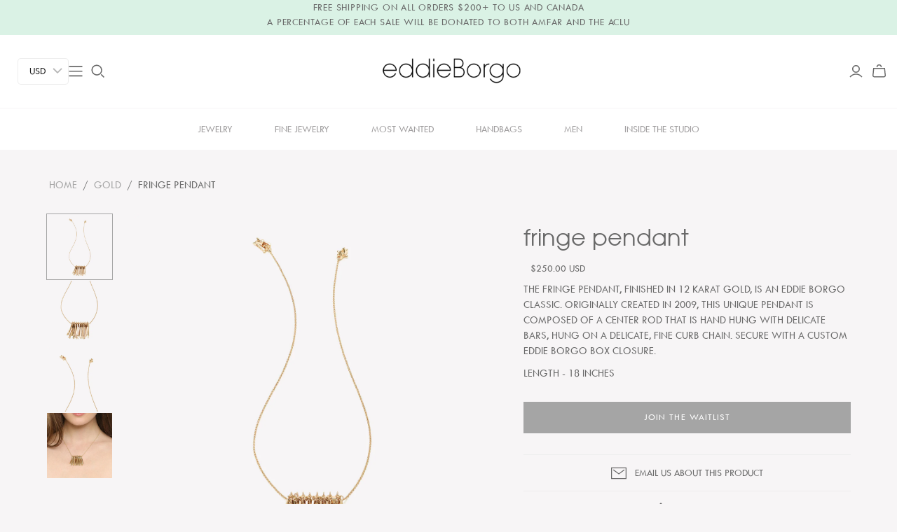

--- FILE ---
content_type: text/html; charset=utf-8
request_url: https://www.eddieborgo.com/products/fringe-pendant-gold
body_size: 43087
content:
<!DOCTYPE html>
<html class="no-js">
<head>
  <script>GSXMLHttpRequest = XMLHttpRequest;</script>
  <meta charset="utf-8">
  <meta http-equiv="X-UA-Compatible" content="IE=edge">
  <meta name="viewport" content="width=device-width" />
  <link rel="stylesheet" href="https://cdnjs.cloudflare.com/ajax/libs/font-awesome/6.5.0/css/all.min.css">



  <title>
    Fringe Pendant Gold
    

    

    
      &ndash; EDDIE BORGO
    
  </title>
<style>
  span.money.buckscc-money {
    font-family: "Twentieth Century",sans-serif;
    font-size: 14px;
    color: #696969 !important;
}

.rondell-item-focused {
    cursor: zoom-in !important;
}

 span.spf-product-card__price .money {
    font-family: "Twentieth Century",sans-serif;
    font-size: 14px;
    color: #696969 !important;
}
  
  .spf-product__form-btn-addtocart a{
    display:block;
    color:#fff;
  }
  .spf-product__form-btn-addtocart a:hover{
    color:#fff;
  }
  @font-face {
    font-family: "ITCAvant";
    src: url(//www.eddieborgo.com/cdn/shop/files/ITC_Avant_Garde_Gothic_Std_Extra_Light.woff2?v=10202602799124053931) format("woff2");
}
  @font-face { 
font-family: 'Gothic';
src: url(https://cdn.shopify.com/s/files/1/0071/6685/3165/files/GOTHICI.woff?v=1733217488) format('woff2');
} 

@font-face {
font-family: 'AvantGarde-Book';
  src: url(//www.eddieborgo.com/cdn/shop/files/AvantGarde-Book.woff?v=1960557795019830137) format("woff");
/* src: local('AvantGarde-Book'), url('https://cdn.shopify.com/s/files/1/0071/6685/3165/files/avgb.ttf') format("ttf"); */
}
  @font-face {
font-family: 'ITCAvantLight';
  src: url(//www.eddieborgo.com/cdn/shop/files/ITCAvantLight.woff2?v=15751614405452424651) format("woff");
/* src: local('AvantGarde-Book'), url('https://cdn.shopify.com/s/files/1/0071/6685/3165/files/avgb.ttf') format("ttf"); */
}
  @font-face {
    font-family: 'Century Gothic Regular';
    src: url('//www.eddieborgo.com/cdn/shop/t/45/assets/centurygothic.ttf?v=166565529359068663521766730041') format('truetype');
}

@font-face {
    font-family: 'Century Gothic Bold';
    src: url('//www.eddieborgo.com/cdn/shop/t/45/assets/centurygothic_bold.ttf?v=103901773160271425171766730041') format('truetype');
}
  
</style>
  
    <meta name="description" content="The Fringe Pendant, finished in 12 karat gold, is an Eddie Borgo classic. originally created in 2009, this unique pendant is composed of a center rod that is hand hung with delicate bars, hung on a delicate, fine curb chain. secure with a custom Eddie Borgo box closure. length - 18 inches">
  

      <link rel="stylesheet" href="https://cdnjs.cloudflare.com/ajax/libs/font-awesome/6.2.0/css/all.min.css" integrity="sha512-xh6O/CkQoPOWDdYTDqeRdPCVd1SpvCA9XXcUnZS2FmJNp1coAFzvtCN9BmamE+4aHK8yyUHUSCcJHgXloTyT2A==" crossorigin="anonymous" referrerpolicy="no-referrer" />


<link href="//www.eddieborgo.com/cdn/shop/t/45/assets/custom.css?v=176971469177601953061766730041" rel="stylesheet" type="text/css" media="all" />
<link rel="stylesheet" href="https://cdnjs.cloudflare.com/ajax/libs/OwlCarousel2/2.3.4/assets/owl.carousel.css" integrity="sha512-UTNP5BXLIptsaj5WdKFrkFov94lDx+eBvbKyoe1YAfjeRPC+gT5kyZ10kOHCfNZqEui1sxmqvodNUx3KbuYI/A==" crossorigin="anonymous" referrerpolicy="no-referrer" />
    <link rel="stylesheet" href="https://cdnjs.cloudflare.com/ajax/libs/OwlCarousel2/2.3.4/assets/owl.theme.default.min.css" integrity="sha512-sMXtMNL1zRzolHYKEujM2AqCLUR9F2C4/05cdbxjjLSRvMQIciEPCQZo++nk7go3BtSuK9kfa/s+a4f4i5pLkw==" crossorigin="anonymous" referrerpolicy="no-referrer" />

  <link href="//www.eddieborgo.com/cdn/shop/t/45/assets/bootstrap.min.css?v=20845840321003162751766730041" rel="stylesheet" type="text/css" media="all" />
  <link href="//www.eddieborgo.com/cdn/shop/t/45/assets/theme.scss.css?v=172627348038295392391768848144" rel="stylesheet" type="text/css" media="all" />
  <link href="//www.eddieborgo.com/cdn/shop/t/45/assets/macy.css?v=54064847243207878861766730041" rel="stylesheet" type="text/css" media="all" />

    <link href="//www.eddieborgo.com/cdn/shop/t/45/assets/slick.css?v=98340474046176884051766730041" rel="stylesheet" type="text/css" media="all" />
    <link href="//www.eddieborgo.com/cdn/shop/t/45/assets/slick-theme.css?v=114366907855306409891766730041" rel="stylesheet" type="text/css" media="all" />
    
  <link href="//www.eddieborgo.com/cdn/shop/t/45/assets/style.css?v=61301572683787473981766993407" rel="stylesheet" type="text/css" media="all" />
  
  
  <script src="//www.eddieborgo.com/cdn/shop/t/45/assets/custom.js?v=105997007003712207781766730041" type="text/javascript"></script>
  
    <link rel="shortcut icon" href="//www.eddieborgo.com/cdn/shop/files/android-chrome-512x512_628dcab7-1a51-4660-a05e-4489632970c7_16x16.png?v=1666978817" type="image/png" />
  

  
    <link rel="canonical" href="https://www.eddieborgo.com/products/fringe-pendant-gold" />
  

  















<meta property="og:site_name" content="EDDIE BORGO">
<meta property="og:url" content="https://www.eddieborgo.com/products/fringe-pendant-gold">
<meta property="og:title" content="FRINGE PENDANT">
<meta property="og:type" content="website">
<meta property="og:description" content="The Fringe Pendant, finished in 12 karat gold, is an Eddie Borgo classic. originally created in 2009, this unique pendant is composed of a center rod that is hand hung with delicate bars, hung on a delicate, fine curb chain. secure with a custom Eddie Borgo box closure. length - 18 inches">




    
    
    

    
    
    <meta
      property="og:image"
      content="https://www.eddieborgo.com/cdn/shop/products/NK1518_02_1200x1200.jpg?v=1624325785"
    />
    <meta
      property="og:image:secure_url"
      content="https://www.eddieborgo.com/cdn/shop/products/NK1518_02_1200x1200.jpg?v=1624325785"
    />
    <meta property="og:image:width" content="1200" />
    <meta property="og:image:height" content="1200" />
    
    
    <meta property="og:image:alt" content="FRINGE PENDANT" />
  
















<meta name="twitter:title" content="Fringe Pendant Gold">
<meta name="twitter:description" content="The Fringe Pendant, finished in 12 karat gold, is an Eddie Borgo classic. originally created in 2009, this unique pendant is composed of a center rod that is hand hung with delicate bars, hung on a delicate, fine curb chain. secure with a custom Eddie Borgo box closure. length - 18 inches">


    
    
    
      
      
      <meta name="twitter:card" content="summary">
    
    
    <meta
      property="twitter:image"
      content="https://www.eddieborgo.com/cdn/shop/products/NK1518_02_1200x1200_crop_center.jpg?v=1624325785"
    />
    <meta property="twitter:image:width" content="1200" />
    <meta property="twitter:image:height" content="1200" />
    
    
    <meta property="twitter:image:alt" content="FRINGE PENDANT" />
  




<script>window.performance && window.performance.mark && window.performance.mark('shopify.content_for_header.start');</script><meta name="google-site-verification" content="sWgTi0boR-E3I0TFRNPLWp0aZG7R2RKREkMcrGMrufQ">
<meta id="shopify-digital-wallet" name="shopify-digital-wallet" content="/7166853165/digital_wallets/dialog">
<meta name="shopify-checkout-api-token" content="69ed5481b607995da3f0c36e9d50192e">
<link rel="alternate" type="application/json+oembed" href="https://www.eddieborgo.com/products/fringe-pendant-gold.oembed">
<script async="async" src="/checkouts/internal/preloads.js?locale=en-US"></script>
<link rel="preconnect" href="https://shop.app" crossorigin="anonymous">
<script async="async" src="https://shop.app/checkouts/internal/preloads.js?locale=en-US&shop_id=7166853165" crossorigin="anonymous"></script>
<script id="apple-pay-shop-capabilities" type="application/json">{"shopId":7166853165,"countryCode":"US","currencyCode":"USD","merchantCapabilities":["supports3DS"],"merchantId":"gid:\/\/shopify\/Shop\/7166853165","merchantName":"EDDIE BORGO","requiredBillingContactFields":["postalAddress","email"],"requiredShippingContactFields":["postalAddress","email"],"shippingType":"shipping","supportedNetworks":["visa","masterCard","amex","discover","elo","jcb"],"total":{"type":"pending","label":"EDDIE BORGO","amount":"1.00"},"shopifyPaymentsEnabled":true,"supportsSubscriptions":true}</script>
<script id="shopify-features" type="application/json">{"accessToken":"69ed5481b607995da3f0c36e9d50192e","betas":["rich-media-storefront-analytics"],"domain":"www.eddieborgo.com","predictiveSearch":true,"shopId":7166853165,"locale":"en"}</script>
<script>var Shopify = Shopify || {};
Shopify.shop = "e-borgo.myshopify.com";
Shopify.locale = "en";
Shopify.currency = {"active":"USD","rate":"1.0"};
Shopify.country = "US";
Shopify.theme = {"name":"Copy of Christmas holiday","id":137021325373,"schema_name":"Atlantic","schema_version":"14.1.0","theme_store_id":566,"role":"main"};
Shopify.theme.handle = "null";
Shopify.theme.style = {"id":null,"handle":null};
Shopify.cdnHost = "www.eddieborgo.com/cdn";
Shopify.routes = Shopify.routes || {};
Shopify.routes.root = "/";</script>
<script type="module">!function(o){(o.Shopify=o.Shopify||{}).modules=!0}(window);</script>
<script>!function(o){function n(){var o=[];function n(){o.push(Array.prototype.slice.apply(arguments))}return n.q=o,n}var t=o.Shopify=o.Shopify||{};t.loadFeatures=n(),t.autoloadFeatures=n()}(window);</script>
<script>
  window.ShopifyPay = window.ShopifyPay || {};
  window.ShopifyPay.apiHost = "shop.app\/pay";
  window.ShopifyPay.redirectState = null;
</script>
<script id="shop-js-analytics" type="application/json">{"pageType":"product"}</script>
<script defer="defer" async type="module" src="//www.eddieborgo.com/cdn/shopifycloud/shop-js/modules/v2/client.init-shop-cart-sync_BdyHc3Nr.en.esm.js"></script>
<script defer="defer" async type="module" src="//www.eddieborgo.com/cdn/shopifycloud/shop-js/modules/v2/chunk.common_Daul8nwZ.esm.js"></script>
<script type="module">
  await import("//www.eddieborgo.com/cdn/shopifycloud/shop-js/modules/v2/client.init-shop-cart-sync_BdyHc3Nr.en.esm.js");
await import("//www.eddieborgo.com/cdn/shopifycloud/shop-js/modules/v2/chunk.common_Daul8nwZ.esm.js");

  window.Shopify.SignInWithShop?.initShopCartSync?.({"fedCMEnabled":true,"windoidEnabled":true});

</script>
<script>
  window.Shopify = window.Shopify || {};
  if (!window.Shopify.featureAssets) window.Shopify.featureAssets = {};
  window.Shopify.featureAssets['shop-js'] = {"shop-cart-sync":["modules/v2/client.shop-cart-sync_QYOiDySF.en.esm.js","modules/v2/chunk.common_Daul8nwZ.esm.js"],"init-fed-cm":["modules/v2/client.init-fed-cm_DchLp9rc.en.esm.js","modules/v2/chunk.common_Daul8nwZ.esm.js"],"shop-button":["modules/v2/client.shop-button_OV7bAJc5.en.esm.js","modules/v2/chunk.common_Daul8nwZ.esm.js"],"init-windoid":["modules/v2/client.init-windoid_DwxFKQ8e.en.esm.js","modules/v2/chunk.common_Daul8nwZ.esm.js"],"shop-cash-offers":["modules/v2/client.shop-cash-offers_DWtL6Bq3.en.esm.js","modules/v2/chunk.common_Daul8nwZ.esm.js","modules/v2/chunk.modal_CQq8HTM6.esm.js"],"shop-toast-manager":["modules/v2/client.shop-toast-manager_CX9r1SjA.en.esm.js","modules/v2/chunk.common_Daul8nwZ.esm.js"],"init-shop-email-lookup-coordinator":["modules/v2/client.init-shop-email-lookup-coordinator_UhKnw74l.en.esm.js","modules/v2/chunk.common_Daul8nwZ.esm.js"],"pay-button":["modules/v2/client.pay-button_DzxNnLDY.en.esm.js","modules/v2/chunk.common_Daul8nwZ.esm.js"],"avatar":["modules/v2/client.avatar_BTnouDA3.en.esm.js"],"init-shop-cart-sync":["modules/v2/client.init-shop-cart-sync_BdyHc3Nr.en.esm.js","modules/v2/chunk.common_Daul8nwZ.esm.js"],"shop-login-button":["modules/v2/client.shop-login-button_D8B466_1.en.esm.js","modules/v2/chunk.common_Daul8nwZ.esm.js","modules/v2/chunk.modal_CQq8HTM6.esm.js"],"init-customer-accounts-sign-up":["modules/v2/client.init-customer-accounts-sign-up_C8fpPm4i.en.esm.js","modules/v2/client.shop-login-button_D8B466_1.en.esm.js","modules/v2/chunk.common_Daul8nwZ.esm.js","modules/v2/chunk.modal_CQq8HTM6.esm.js"],"init-shop-for-new-customer-accounts":["modules/v2/client.init-shop-for-new-customer-accounts_CVTO0Ztu.en.esm.js","modules/v2/client.shop-login-button_D8B466_1.en.esm.js","modules/v2/chunk.common_Daul8nwZ.esm.js","modules/v2/chunk.modal_CQq8HTM6.esm.js"],"init-customer-accounts":["modules/v2/client.init-customer-accounts_dRgKMfrE.en.esm.js","modules/v2/client.shop-login-button_D8B466_1.en.esm.js","modules/v2/chunk.common_Daul8nwZ.esm.js","modules/v2/chunk.modal_CQq8HTM6.esm.js"],"shop-follow-button":["modules/v2/client.shop-follow-button_CkZpjEct.en.esm.js","modules/v2/chunk.common_Daul8nwZ.esm.js","modules/v2/chunk.modal_CQq8HTM6.esm.js"],"lead-capture":["modules/v2/client.lead-capture_BntHBhfp.en.esm.js","modules/v2/chunk.common_Daul8nwZ.esm.js","modules/v2/chunk.modal_CQq8HTM6.esm.js"],"checkout-modal":["modules/v2/client.checkout-modal_CfxcYbTm.en.esm.js","modules/v2/chunk.common_Daul8nwZ.esm.js","modules/v2/chunk.modal_CQq8HTM6.esm.js"],"shop-login":["modules/v2/client.shop-login_Da4GZ2H6.en.esm.js","modules/v2/chunk.common_Daul8nwZ.esm.js","modules/v2/chunk.modal_CQq8HTM6.esm.js"],"payment-terms":["modules/v2/client.payment-terms_MV4M3zvL.en.esm.js","modules/v2/chunk.common_Daul8nwZ.esm.js","modules/v2/chunk.modal_CQq8HTM6.esm.js"]};
</script>
<script>(function() {
  var isLoaded = false;
  function asyncLoad() {
    if (isLoaded) return;
    isLoaded = true;
    var urls = ["https:\/\/simile.scopemedia.com\/upsell\/shopify\/2.0.0\/widget\/widgetLoader.js?shop=e-borgo.myshopify.com","https:\/\/scripttags.justuno.com\/shopify_justuno_7166853165_de7b0640-e9f3-11e9-b3b0-f54edfdbe632.js?shop=e-borgo.myshopify.com","https:\/\/cdn.nfcube.com\/instafeed-42b21fa9307bd7c03eacf7cddbb08230.js?shop=e-borgo.myshopify.com"];
    for (var i = 0; i < urls.length; i++) {
      var s = document.createElement('script');
      s.type = 'text/javascript';
      s.async = true;
      s.src = urls[i];
      var x = document.getElementsByTagName('script')[0];
      x.parentNode.insertBefore(s, x);
    }
  };
  if(window.attachEvent) {
    window.attachEvent('onload', asyncLoad);
  } else {
    window.addEventListener('load', asyncLoad, false);
  }
})();</script>
<script id="__st">var __st={"a":7166853165,"offset":-18000,"reqid":"138fb4aa-bb05-4913-b6f3-50b2674dec58-1768974829","pageurl":"www.eddieborgo.com\/products\/fringe-pendant-gold","u":"d7618bfbea59","p":"product","rtyp":"product","rid":3896781930541};</script>
<script>window.ShopifyPaypalV4VisibilityTracking = true;</script>
<script id="captcha-bootstrap">!function(){'use strict';const t='contact',e='account',n='new_comment',o=[[t,t],['blogs',n],['comments',n],[t,'customer']],c=[[e,'customer_login'],[e,'guest_login'],[e,'recover_customer_password'],[e,'create_customer']],r=t=>t.map((([t,e])=>`form[action*='/${t}']:not([data-nocaptcha='true']) input[name='form_type'][value='${e}']`)).join(','),a=t=>()=>t?[...document.querySelectorAll(t)].map((t=>t.form)):[];function s(){const t=[...o],e=r(t);return a(e)}const i='password',u='form_key',d=['recaptcha-v3-token','g-recaptcha-response','h-captcha-response',i],f=()=>{try{return window.sessionStorage}catch{return}},m='__shopify_v',_=t=>t.elements[u];function p(t,e,n=!1){try{const o=window.sessionStorage,c=JSON.parse(o.getItem(e)),{data:r}=function(t){const{data:e,action:n}=t;return t[m]||n?{data:e,action:n}:{data:t,action:n}}(c);for(const[e,n]of Object.entries(r))t.elements[e]&&(t.elements[e].value=n);n&&o.removeItem(e)}catch(o){console.error('form repopulation failed',{error:o})}}const l='form_type',E='cptcha';function T(t){t.dataset[E]=!0}const w=window,h=w.document,L='Shopify',v='ce_forms',y='captcha';let A=!1;((t,e)=>{const n=(g='f06e6c50-85a8-45c8-87d0-21a2b65856fe',I='https://cdn.shopify.com/shopifycloud/storefront-forms-hcaptcha/ce_storefront_forms_captcha_hcaptcha.v1.5.2.iife.js',D={infoText:'Protected by hCaptcha',privacyText:'Privacy',termsText:'Terms'},(t,e,n)=>{const o=w[L][v],c=o.bindForm;if(c)return c(t,g,e,D).then(n);var r;o.q.push([[t,g,e,D],n]),r=I,A||(h.body.append(Object.assign(h.createElement('script'),{id:'captcha-provider',async:!0,src:r})),A=!0)});var g,I,D;w[L]=w[L]||{},w[L][v]=w[L][v]||{},w[L][v].q=[],w[L][y]=w[L][y]||{},w[L][y].protect=function(t,e){n(t,void 0,e),T(t)},Object.freeze(w[L][y]),function(t,e,n,w,h,L){const[v,y,A,g]=function(t,e,n){const i=e?o:[],u=t?c:[],d=[...i,...u],f=r(d),m=r(i),_=r(d.filter((([t,e])=>n.includes(e))));return[a(f),a(m),a(_),s()]}(w,h,L),I=t=>{const e=t.target;return e instanceof HTMLFormElement?e:e&&e.form},D=t=>v().includes(t);t.addEventListener('submit',(t=>{const e=I(t);if(!e)return;const n=D(e)&&!e.dataset.hcaptchaBound&&!e.dataset.recaptchaBound,o=_(e),c=g().includes(e)&&(!o||!o.value);(n||c)&&t.preventDefault(),c&&!n&&(function(t){try{if(!f())return;!function(t){const e=f();if(!e)return;const n=_(t);if(!n)return;const o=n.value;o&&e.removeItem(o)}(t);const e=Array.from(Array(32),(()=>Math.random().toString(36)[2])).join('');!function(t,e){_(t)||t.append(Object.assign(document.createElement('input'),{type:'hidden',name:u})),t.elements[u].value=e}(t,e),function(t,e){const n=f();if(!n)return;const o=[...t.querySelectorAll(`input[type='${i}']`)].map((({name:t})=>t)),c=[...d,...o],r={};for(const[a,s]of new FormData(t).entries())c.includes(a)||(r[a]=s);n.setItem(e,JSON.stringify({[m]:1,action:t.action,data:r}))}(t,e)}catch(e){console.error('failed to persist form',e)}}(e),e.submit())}));const S=(t,e)=>{t&&!t.dataset[E]&&(n(t,e.some((e=>e===t))),T(t))};for(const o of['focusin','change'])t.addEventListener(o,(t=>{const e=I(t);D(e)&&S(e,y())}));const B=e.get('form_key'),M=e.get(l),P=B&&M;t.addEventListener('DOMContentLoaded',(()=>{const t=y();if(P)for(const e of t)e.elements[l].value===M&&p(e,B);[...new Set([...A(),...v().filter((t=>'true'===t.dataset.shopifyCaptcha))])].forEach((e=>S(e,t)))}))}(h,new URLSearchParams(w.location.search),n,t,e,['guest_login'])})(!0,!0)}();</script>
<script integrity="sha256-4kQ18oKyAcykRKYeNunJcIwy7WH5gtpwJnB7kiuLZ1E=" data-source-attribution="shopify.loadfeatures" defer="defer" src="//www.eddieborgo.com/cdn/shopifycloud/storefront/assets/storefront/load_feature-a0a9edcb.js" crossorigin="anonymous"></script>
<script crossorigin="anonymous" defer="defer" src="//www.eddieborgo.com/cdn/shopifycloud/storefront/assets/shopify_pay/storefront-65b4c6d7.js?v=20250812"></script>
<script data-source-attribution="shopify.dynamic_checkout.dynamic.init">var Shopify=Shopify||{};Shopify.PaymentButton=Shopify.PaymentButton||{isStorefrontPortableWallets:!0,init:function(){window.Shopify.PaymentButton.init=function(){};var t=document.createElement("script");t.src="https://www.eddieborgo.com/cdn/shopifycloud/portable-wallets/latest/portable-wallets.en.js",t.type="module",document.head.appendChild(t)}};
</script>
<script data-source-attribution="shopify.dynamic_checkout.buyer_consent">
  function portableWalletsHideBuyerConsent(e){var t=document.getElementById("shopify-buyer-consent"),n=document.getElementById("shopify-subscription-policy-button");t&&n&&(t.classList.add("hidden"),t.setAttribute("aria-hidden","true"),n.removeEventListener("click",e))}function portableWalletsShowBuyerConsent(e){var t=document.getElementById("shopify-buyer-consent"),n=document.getElementById("shopify-subscription-policy-button");t&&n&&(t.classList.remove("hidden"),t.removeAttribute("aria-hidden"),n.addEventListener("click",e))}window.Shopify?.PaymentButton&&(window.Shopify.PaymentButton.hideBuyerConsent=portableWalletsHideBuyerConsent,window.Shopify.PaymentButton.showBuyerConsent=portableWalletsShowBuyerConsent);
</script>
<script data-source-attribution="shopify.dynamic_checkout.cart.bootstrap">document.addEventListener("DOMContentLoaded",(function(){function t(){return document.querySelector("shopify-accelerated-checkout-cart, shopify-accelerated-checkout")}if(t())Shopify.PaymentButton.init();else{new MutationObserver((function(e,n){t()&&(Shopify.PaymentButton.init(),n.disconnect())})).observe(document.body,{childList:!0,subtree:!0})}}));
</script>
<link id="shopify-accelerated-checkout-styles" rel="stylesheet" media="screen" href="https://www.eddieborgo.com/cdn/shopifycloud/portable-wallets/latest/accelerated-checkout-backwards-compat.css" crossorigin="anonymous">
<style id="shopify-accelerated-checkout-cart">
        #shopify-buyer-consent {
  margin-top: 1em;
  display: inline-block;
  width: 100%;
}

#shopify-buyer-consent.hidden {
  display: none;
}

#shopify-subscription-policy-button {
  background: none;
  border: none;
  padding: 0;
  text-decoration: underline;
  font-size: inherit;
  cursor: pointer;
}

#shopify-subscription-policy-button::before {
  box-shadow: none;
}

      </style>

<script>window.performance && window.performance.mark && window.performance.mark('shopify.content_for_header.end');</script>
  
  <script>
    document.documentElement.className=document.documentElement.className.replace(/\bno-js\b/,'js');
    if(window.Shopify&&window.Shopify.designMode)document.documentElement.className+=' in-theme-editor';
  </script>
  <script type="text/javascript" src="//www.eddieborgo.com/cdn/shop/t/45/assets/jquery.zoom.min.js?v=127655014540499679121766730041" defer=”defer”></script>
  

  <!-- Slider code end. Do not change GSEND -->
  <!-- Slider code end. Do not change GSEND -->

  



<!-- GSSTART Infinite Scroll code start. Do not change -->  <script type="text/javascript" src="https://gravity-apps.com/shopify/js/shopify/infinitescrollblog3047.js?v=gsb629b6ffab3971b05de6c8b203f77dab"></script>    <script type="text/javascript" src="https://gravity-apps.com/shopify/js/shopify/infinitescrollblog3047.js?v=gsb629b6ffab3971b05de6c8b203f77dab"></script>  <!-- nfinite Scroll code end. Do not change GSEND -->




































































































































































































































































































<!-- BEGIN app block: shopify://apps/klaviyo-email-marketing-sms/blocks/klaviyo-onsite-embed/2632fe16-c075-4321-a88b-50b567f42507 -->












  <script async src="https://static.klaviyo.com/onsite/js/PEEff3/klaviyo.js?company_id=PEEff3"></script>
  <script>!function(){if(!window.klaviyo){window._klOnsite=window._klOnsite||[];try{window.klaviyo=new Proxy({},{get:function(n,i){return"push"===i?function(){var n;(n=window._klOnsite).push.apply(n,arguments)}:function(){for(var n=arguments.length,o=new Array(n),w=0;w<n;w++)o[w]=arguments[w];var t="function"==typeof o[o.length-1]?o.pop():void 0,e=new Promise((function(n){window._klOnsite.push([i].concat(o,[function(i){t&&t(i),n(i)}]))}));return e}}})}catch(n){window.klaviyo=window.klaviyo||[],window.klaviyo.push=function(){var n;(n=window._klOnsite).push.apply(n,arguments)}}}}();</script>

  
    <script id="viewed_product">
      if (item == null) {
        var _learnq = _learnq || [];

        var MetafieldReviews = null
        var MetafieldYotpoRating = null
        var MetafieldYotpoCount = null
        var MetafieldLooxRating = null
        var MetafieldLooxCount = null
        var okendoProduct = null
        var okendoProductReviewCount = null
        var okendoProductReviewAverageValue = null
        try {
          // The following fields are used for Customer Hub recently viewed in order to add reviews.
          // This information is not part of __kla_viewed. Instead, it is part of __kla_viewed_reviewed_items
          MetafieldReviews = {};
          MetafieldYotpoRating = null
          MetafieldYotpoCount = null
          MetafieldLooxRating = null
          MetafieldLooxCount = null

          okendoProduct = null
          // If the okendo metafield is not legacy, it will error, which then requires the new json formatted data
          if (okendoProduct && 'error' in okendoProduct) {
            okendoProduct = null
          }
          okendoProductReviewCount = okendoProduct ? okendoProduct.reviewCount : null
          okendoProductReviewAverageValue = okendoProduct ? okendoProduct.reviewAverageValue : null
        } catch (error) {
          console.error('Error in Klaviyo onsite reviews tracking:', error);
        }

        var item = {
          Name: "FRINGE PENDANT",
          ProductID: 3896781930541,
          Categories: ["GOLD"],
          ImageURL: "https://www.eddieborgo.com/cdn/shop/products/NK1518_02_grande.jpg?v=1624325785",
          URL: "https://www.eddieborgo.com/products/fringe-pendant-gold",
          Brand: "E BORGO",
          Price: "$250.00",
          Value: "250.00",
          CompareAtPrice: "$0.00"
        };
        _learnq.push(['track', 'Viewed Product', item]);
        _learnq.push(['trackViewedItem', {
          Title: item.Name,
          ItemId: item.ProductID,
          Categories: item.Categories,
          ImageUrl: item.ImageURL,
          Url: item.URL,
          Metadata: {
            Brand: item.Brand,
            Price: item.Price,
            Value: item.Value,
            CompareAtPrice: item.CompareAtPrice
          },
          metafields:{
            reviews: MetafieldReviews,
            yotpo:{
              rating: MetafieldYotpoRating,
              count: MetafieldYotpoCount,
            },
            loox:{
              rating: MetafieldLooxRating,
              count: MetafieldLooxCount,
            },
            okendo: {
              rating: okendoProductReviewAverageValue,
              count: okendoProductReviewCount,
            }
          }
        }]);
      }
    </script>
  




  <script>
    window.klaviyoReviewsProductDesignMode = false
  </script>







<!-- END app block --><!-- BEGIN app block: shopify://apps/smart-filter-search/blocks/app-embed/5cc1944c-3014-4a2a-af40-7d65abc0ef73 --><link href="https://cdn.shopify.com/extensions/019bdedd-4e57-79a0-b131-b44f39813278/smart-product-filters-613/assets/globo.filter.min.js" as="script" rel="preload">
<link rel="preconnect" href="https://filter-x1.globo.io" crossorigin>
<link rel="dns-prefetch" href="https://filter-x1.globo.io"><link rel="stylesheet" href="https://cdn.shopify.com/extensions/019bdedd-4e57-79a0-b131-b44f39813278/smart-product-filters-613/assets/globo.search.css" media="print" onload="this.media='all'">

<meta id="search_terms_value" content="" />
<!-- BEGIN app snippet: global.variables --><script>
  window.shopCurrency = "USD";
  window.shopCountry = "US";
  window.shopLanguageCode = "en";

  window.currentCurrency = "USD";
  window.currentCountry = "US";
  window.currentLanguageCode = "en";

  window.shopCustomer = false

  window.useCustomTreeTemplate = true;
  window.useCustomProductTemplate = true;

  window.GloboFilterRequestOrigin = "https://www.eddieborgo.com";
  window.GloboFilterShopifyDomain = "e-borgo.myshopify.com";
  window.GloboFilterSFAT = "";
  window.GloboFilterSFApiVersion = "2025-04";
  window.GloboFilterProxyPath = "/apps/globofilters";
  window.GloboFilterRootUrl = "";
  window.GloboFilterTranslation = {"search":{"suggestions":"Suggestions","collections":"Collections","pages":"Pages","products":"Products","view_all":"Search for","not_found":"Sorry, nothing found for"},"form":{"heading":"Search products","select":"-- Select --","search":"Search","submit":"Search","clear":"Clear"},"filter":{"filter_by":"Filter By","clear_all":"Clear All","clear":"Clear","in_stock":"In Stock","out_of_stock":"Out of Stock","ready_to_ship":"Ready to ship"},"sort":{"sort_by":"Sort By","manually":"Featured","availability_in_stock_first":"Availability","best_selling":"MOST COVETED","alphabetically_a_z":"Alphabetically, A-Z","alphabetically_z_a":"Alphabetically, Z-A","price_low_to_high":"Price, low to high","price_high_to_low":"Price, high to low","date_new_to_old":"Date, new to old","date_old_to_new":"Date, old to new","sale_off":"% Sale off"},"product":{"add_to_cart":"Add to cart","unavailable":"Unavailable","sold_out":"Sold out","sale":"Sale","load_more":"Load more","limit":"Show"},"labels":{"collection":"Collection","vendor":"Vendor","product-type":"Product Type","price":"Price","percent-sale":"Percent Sale","availability":"Availability","tag":"Tag","finish":"Finish","size":"Size","title":"Title"}};
  window.isMultiCurrency =false;
  window.globoEmbedFilterAssetsUrl = 'https://cdn.shopify.com/extensions/019bdedd-4e57-79a0-b131-b44f39813278/smart-product-filters-613/assets/';
  window.assetsUrl = window.globoEmbedFilterAssetsUrl;
  window.GloboMoneyFormat = "<span class=money>${{amount}}</span>";
</script><!-- END app snippet -->
<script type="text/javascript" hs-ignore data-ccm-injected>
document.getElementsByTagName('html')[0].classList.add('spf-filter-loading', 'spf-has-filter');
window.enabledEmbedFilter = true;
window.sortByRelevance = false;
window.moneyFormat = "<span class=money>${{amount}}</span>";
window.GloboMoneyWithCurrencyFormat = "<span class=money>${{amount}} USD</span>";
window.filesUrl = '//www.eddieborgo.com/cdn/shop/files/';
window.GloboThemesInfo ={"122265468989":{"id":122265468989,"name":"Copy of Atlantic","theme_store_id":566,"theme_name":"Atlantic"},"125152526397":{"id":125152526397,"name":"PageFly Assets - DO NOT DELETE - 2022-09-28 13:09","theme_store_id":null,"theme_name":"Themekit template theme","theme_version":"1.0.0"},"125578510397":{"id":125578510397,"name":"Copy of Homepage-redesign","theme_store_id":566,"theme_name":"Atlantic"},"125806051389":{"id":125806051389,"name":"Copy of Homepage-redesign","theme_store_id":566,"theme_name":"Atlantic"},"126150377533":{"id":126150377533,"name":"PageFly Assets - NO DELETE - NO PUBLISH 1693366588","theme_store_id":null,"theme_name":"Themekit template theme","theme_version":"1.0.0"},"73482174509":{"id":73482174509,"name":"Atlantic","theme_store_id":566,"theme_name":"Atlantic"},"126316871741":{"id":126316871741,"name":"Tws- Homepage-redesign","theme_store_id":566,"theme_name":"Atlantic"},"126326734909":{"id":126326734909,"name":"Copy of Copy of Homepage-redesign","theme_store_id":566,"theme_name":"Atlantic"},"126755078205":{"id":126755078205,"name":"Copy of Tws- Homepage-redesign","theme_store_id":566,"theme_name":"Atlantic"},"126864261181":{"id":126864261181,"name":"Copy of Tws- Homepage-redesign","theme_store_id":566,"theme_name":"Atlantic"},"127517098045":{"id":127517098045,"name":"Copy of Tws- Homepage-redesign","theme_store_id":566,"theme_name":"Atlantic"},"127741263933":{"id":127741263933,"name":"Tws- Homepage-Redesign","theme_store_id":566,"theme_name":"Atlantic"},"127768494141":{"id":127768494141,"name":" Tws- fine jewellery","theme_store_id":566,"theme_name":"Atlantic"},"127781437501":{"id":127781437501,"name":"Copy of  Tws- fine jewellery","theme_store_id":566,"theme_name":"Atlantic"},"129255440445":{"id":129255440445,"name":"Copy of Copy of  Tws- fine jewellery","theme_store_id":566,"theme_name":"Atlantic"},"75177132077":{"id":75177132077,"name":"Copy of Atlantic","theme_store_id":566,"theme_name":"Atlantic"},"78834401341":{"id":78834401341,"name":"Sale","theme_store_id":566,"theme_name":"Atlantic"},"78878015549":{"id":78878015549,"name":"[Before PXU 12-16-19] Atlantic","theme_store_id":566,"theme_name":"Atlantic"},"120390451261":{"id":120390451261,"name":"Copy of Atlantic","theme_store_id":566,"theme_name":"Atlantic"}};



var GloboEmbedFilterConfig = {
api: {filterUrl: "https://filter-x1.globo.io/filter",searchUrl: "https://filter-x1.globo.io/search", url: "https://filter-x1.globo.io"},
shop: {
name: "EDDIE BORGO",
url: "https://www.eddieborgo.com",
domain: "e-borgo.myshopify.com",
locale: "en",
cur_locale: "en",
predictive_search_url: "/search/suggest",
country_code: "US",
root_url: "",
cart_url: "/cart",
search_url: "/search",
cart_add_url: "/cart/add",
search_terms_value: "",
product_image: {width: 500, height: 500},
no_image_url: "https://cdn.shopify.com/s/images/themes/product-1.png",
swatches: [],
swatchConfig: {"enable":false},
enableRecommendation: false,
hideOneValue: false,
newUrlStruct: true,
newUrlForSEO: false,redirects: [],
images: {},
settings: {"background-colour":"#ffffff","primary-border-colour":"#eeeeee","text-colour":"#696969","title-colour":"#696969","accent-colour":"#a5a5a5","button-text-colour":"#ffffff","logotype-link-colour":"#222222","header-action-link-colour":"#696969","nav-link-colour":"#696969","nav-link-dropdown-colour":"#ffffff","nav-background-colour":"#696969","nav-border-colour":"#dddddd","font_body":{"error":"json not allowed for this object"},"font_headings":{"error":"json not allowed for this object"},"font_headings_captialize":false,"font_headings_secondary":{"error":"json not allowed for this object"},"font_accent":{"error":"json not allowed for this object"},"favicon":"\/\/www.eddieborgo.com\/cdn\/shop\/files\/android-chrome-512x512_628dcab7-1a51-4660-a05e-4489632970c7.png?v=1666978817","show-brand-names":false,"image-borders":false,"show_atc":true,"show_product_secondary_image":true,"enable_product_details_overlay":true,"product_grid_aspect_ratio":"default","enable-quick-shop":true,"quickshop_variant_options_style":"select","quickshop_show_variant_sku":false,"quickshop-product-quantity-option":true,"quickshop-product-email-link":true,"quickshop_show_spb":true,"quickshop_enable_cart_redirect":false,"quickshop_social_sharing_buttons":false,"quickshop_image_zoom":true,"quickshop-thumb-orientation":"left","quickshop_fitting_guide_url":"","quickshop_fitting_guide_icon":"shirt","social_default_image":null,"twitter-url":"","facebook-url":"","pinterest-url":"","instagram-url":"","tumblr-url":"","youtube-url":"","vimeo-url":"","enable_currency_converter":true,"currency_display_format":"money_with_currency_format","currency_converter_currencies":"USD CAD EUR GBP AUD","currency_converter_default":"USD","enable_checkout_lock_icon":false,"checkout_header_image":null,"checkout_logo_image":"\/\/www.eddieborgo.com\/cdn\/shop\/files\/EB_Logo_CROP.png?v=1678474289","checkout_logo_position":"left","checkout_logo_size":"small","checkout_body_background_image":null,"checkout_body_background_color":"#fff","checkout_input_background_color_mode":"transparent","checkout_sidebar_background_image":null,"checkout_sidebar_background_color":"#fafafa","checkout_heading_font":"Garamond, Baskerville, 'Baskerville Old Face', 'Hoefler Text', 'Times New Roman'","checkout_body_font":"Garamond, Baskerville, 'Baskerville Old Face', 'Hoefler Text', 'Times New Roman'","checkout_accent_color":"#c2c2c2","checkout_button_color":"#cfcfcf","checkout_error_color":"#e19b9b","show-mailing-list":true,"customer_layout":"customer_area"},
gridSettings: {"layout":"app","useCustomTemplate":true,"useCustomTreeTemplate":true,"skin":1,"limits":[12,24,48],"productsPerPage":12,"sorts":["best-selling","title-ascending","title-descending","price-ascending","price-descending","created-descending","created-ascending"],"noImageUrl":"https:\/\/cdn.shopify.com\/s\/images\/themes\/product-1.png","imageWidth":"500","imageHeight":"500","imageRatio":100,"imageSize":"500_500","alignment":"left","hideOneValue":false,"elements":["soldoutLabel","saleLabel","quickview","addToCart","vendor","price","review","secondImage"],"saleLabelClass":" sale-percent","saleMode":2,"gridItemClass":"spf-col-xl-3 spf-col-lg-3 spf-col-md-6 spf-col-sm-6 spf-col-6","swatchClass":" round","swatchConfig":{"enable":false},"variant_redirect":false,"showSelectedVariantInfo":true},
home_filter: false,
page: "product",
sorts: ["best-selling","title-ascending","title-descending","price-ascending","price-descending","created-descending","created-ascending"],
limits: [12,24,48],
cache: true,
layout: "app",
marketTaxInclusion: false,
priceTaxesIncluded: false,
customerTaxesIncluded: false,
useCustomTemplate: true,
hasQuickviewTemplate: false
},
analytic: {"enableViewProductAnalytic":true,"enableSearchAnalytic":true,"enableFilterAnalytic":true,"enableATCAnalytic":false},
taxes: [],
special_countries: null,
adjustments: false,
year_make_model: {
id: 0,
prefix: "gff_",
heading: "",
showSearchInput: false,
showClearAllBtn: false
},
filter: {
id:6869,
prefix: "gf_",
layout: 2,
useThemeFilterCss: false,
sublayout: 2,
showCount: true,
showRefine: true,
refineSettings: {"style":"rounded","positions":["sidebar_mobile","toolbar_desktop","toolbar_mobile"],"color":"#000000","iconColor":"#959595","bgColor":"#E8E8E8"},
isLoadMore: 1,
filter_on_search_page: true
},
search:{
enable: true,
zero_character_suggestion: false,
pages_suggestion: {enable:false,limit:5},
keywords_suggestion: {enable:true,limit:10},
articles_suggestion: {enable:false,limit:5},
layout: 1,
product_list_layout: "grid",
elements: ["price","vendor"]
},
collection: {
id:0,
handle:'',
sort: 'best-selling',
vendor: null,
tags: null,
type: null,
term: document.getElementById("search_terms_value") != null ? document.getElementById("search_terms_value").content : "",
limit: 12,
settings: null,
products_count: 0,
enableCollectionSearch: true,
displayTotalProducts: true,
excludeTags:null,
showSelectedVariantInfo: true
},
selector: {products: ""}
}
</script>
<script>
try {} catch (error) {}
</script>
<script src="https://cdn.shopify.com/extensions/019bdedd-4e57-79a0-b131-b44f39813278/smart-product-filters-613/assets/globo.filter.themes.min.js" defer></script><link rel="preconnect" href="https://fonts.googleapis.com">
<link rel="preconnect" href="https://fonts.gstatic.com" crossorigin>
<link href="https://fonts.googleapis.com/css?family=Montserrat:700|Lato:400&display=swap" rel="stylesheet"><style>.gf-block-title h3, 
.gf-block-title .h3,
.gf-form-input-inner label {
  font-size: 14px !important;
  color: #3a3a3a !important;
  text-transform: uppercase !important;
  font-weight: bold !important;
}
.gf-option-block .gf-btn-show-more{
  font-size: 14px !important;
  text-transform: uppercase !important;
  font-weight: normal !important;
}
.gf-option-block ul li a, 
.gf-option-block ul li button, 
.gf-option-block ul li a span.gf-count,
.gf-option-block ul li button span.gf-count,
.gf-clear, 
.gf-clear-all, 
.selected-item.gf-option-label a,
.gf-form-input-inner select,
.gf-refine-toggle{
  font-size: 14px !important;
  color: #000000 !important;
  text-transform: uppercase !important;
  font-weight: normal !important;
}

.gf-refine-toggle-mobile,
.gf-form-button-group button {
  font-size: 14px !important;
  text-transform: uppercase !important;
  font-weight: normal !important;
  color: #3a3a3a !important;
  border: 1px solid #bfbfbf !important;
  background: #ffffff !important;
}
.gf-option-block-box-rectangle.gf-option-block ul li.gf-box-rectangle a,
.gf-option-block-box-rectangle.gf-option-block ul li.gf-box-rectangle button {
  border-color: #000000 !important;
}
.gf-option-block-box-rectangle.gf-option-block ul li.gf-box-rectangle a.checked,
.gf-option-block-box-rectangle.gf-option-block ul li.gf-box-rectangle button.checked{
  color: #fff !important;
  background-color: #000000 !important;
}
@media (min-width: 768px) {
  .gf-option-block-box-rectangle.gf-option-block ul li.gf-box-rectangle button:hover,
  .gf-option-block-box-rectangle.gf-option-block ul li.gf-box-rectangle a:hover {
    color: #fff !important;
    background-color: #000000 !important;	
  }
}
.gf-option-block.gf-option-block-select select {
  color: #000000 !important;
}

#gf-form.loaded, .gf-YMM-forms.loaded {
  background: #FFFFFF !important;
}
#gf-form h2, .gf-YMM-forms h2 {
  color: #3a3a3a !important;
}
#gf-form label, .gf-YMM-forms label{
  color: #3a3a3a !important;
}
.gf-form-input-wrapper select, 
.gf-form-input-wrapper input{
  border: 1px solid #DEDEDE !important;
  background-color: #FFFFFF !important;
  border-radius: 0px !important;
}
#gf-form .gf-form-button-group button, .gf-YMM-forms .gf-form-button-group button{
  color: #FFFFFF !important;
  background: #3a3a3a !important;
  border-radius: 0px !important;
}

.spf-product-card.spf-product-card__template-3 .spf-product__info.hover{
  background: transparent;
}
a.spf-product-card__image-wrapper{
  padding-top: 100%;
}
.h4.spf-product-card__title a{
  color: #4d5959;
  font-size: 13px;
  font-family: "Montserrat", sans-serif;   font-weight: 700;  font-style: normal;
  text-transform: none;
}
.h4.spf-product-card__title a:hover{
  color: #b59677;
}
.spf-product-card button.spf-product__form-btn-addtocart{
  font-size: 14px;
   font-family: inherit;   font-weight: normal;   font-style: normal;   text-transform: none;
}
.spf-product-card button.spf-product__form-btn-addtocart,
.spf-product-card.spf-product-card__template-4 a.open-quick-view,
.spf-product-card.spf-product-card__template-5 a.open-quick-view,
#gfqv-btn{
  color: #FFFFFF !important;
  border: 1px solid #B59677 !important;
  background: #B59677 !important;
}
.spf-product-card button.spf-product__form-btn-addtocart:hover,
.spf-product-card.spf-product-card__template-4 a.open-quick-view:hover,
.spf-product-card.spf-product-card__template-5 a.open-quick-view:hover{
  color: #FFFFFF !important;
  border: 1px solid #B59677 !important;
  background: #B59677 !important;
}
span.spf-product__label.spf-product__label-soldout{
  color: #ffffff;
  background: #989898;
}
span.spf-product__label.spf-product__label-sale{
  color: #F0F0F0;
  background: #d21625;
}
.spf-product-card__vendor a{
  color: #696969;
  font-size: 14px;
  font-family: "Lato", sans-serif;   font-weight: 400;   font-style: normal; }
.spf-product-card__vendor a:hover{
  color: #b59677;
}
.spf-product-card__price-wrapper{
  font-size: 14px;
}
.spf-image-ratio{
  padding-top:100% !important;
}
.spf-product-card__oldprice,
.spf-product-card__saleprice,
.spf-product-card__price,
.gfqv-product-card__oldprice,
.gfqv-product-card__saleprice,
.gfqv-product-card__price
{
  font-size: 14px;
  font-family: "Lato", sans-serif;   font-weight: 400;   font-style: normal; }

span.spf-product-card__price, span.gfqv-product-card__price{
  color: #141414;
}
span.spf-product-card__oldprice, span.gfqv-product-card__oldprice{
  color: #858585;
}
span.spf-product-card__saleprice, span.gfqv-product-card__saleprice{
  color: #141414;
}
/* Product Title */
.h4.spf-product-card__title{
    
}
.h4.spf-product-card__title a{

}

/* Product Vendor */
.spf-product-card__vendor{
    
}
.spf-product-card__vendor a{

}

/* Product Price */
.spf-product-card__price-wrapper{
    
}

/* Product Old Price */
span.spf-product-card__oldprice{
    
}

/* Product Sale Price */
span.spf-product-card__saleprice{
    
}

/* Product Regular Price */
span.spf-product-card__price{

}

/* Quickview button */
.open-quick-view{
    
}

/* Add to cart button */
button.spf-product__form-btn-addtocart{
    
}

/* Product image */
img.spf-product-card__image{
    
}

/* Sale label */
span.spf-product__label.spf-product__label.spf-product__label-sale{
    
}

/* Sold out label */
span.spf-product__label.spf-product__label.spf-product__label-soldout{
    
}
a.spf-product-card__image-wrapper{
    background: transparent !important;
}
.sort-by{
    display:none;
}</style><script>
    window.addEventListener('globoFilterRenderSearchCompleted', function () {
        setTimeout(function(){
          $('.gl-d-searchbox-input').focus();
        }, 600);
    });
  </script>

<style>#gf-products .spf-product-card__saleprice .money{
    font-family: "Twentieth Century", sans-serif;
    font-size: 14px;
    color: #696969 !important;
}

span.spf-product-card__saleprice, span.gfqv-product-card__saleprice {    color: #696969 !important;
}
div[data-filter-type="Availability"] .gf-option-box > li:first-child ,
.spf-has-filter .collection-sorter
{
display:none;
}
#gf-tree .gf-label {text-transform: uppercase !IMPORTANT;}
span.gf-count{margin-left:15px}
div#PBarNextFrameWrapper{display:none}

#gf-tree .noUi-base, #gf-tree .noUi-connects {
    height: 3px !important;
}
#gf-tree .noUi-connect {
    display: block !important;
    background: #000000 !important;
}
#gf-tree .noUi-handle {
    top: -10px !important;
    border: 8px solid #333 !important;
    background: #fff !important;
    cursor: grab !important;
}
#gf-tree .noUi-handle.noUi-handle-lower {
    right: -10px !important;
}
#gf-tree .noUi-target {
  height: auto;
  border: none;
  box-shadow: none;
 background: transparent;
}</style><script></script><script>
  const productGrid = document.querySelector('[data-globo-filter-items]')
  if(productGrid){
    if( productGrid.id ){
      productGrid.setAttribute('old-id', productGrid.id)
    }
    productGrid.id = 'gf-products';
  }
</script>
<script>if(window.AVADA_SPEED_WHITELIST){const spfs_w = new RegExp("smart-product-filter-search", 'i'); if(Array.isArray(window.AVADA_SPEED_WHITELIST)){window.AVADA_SPEED_WHITELIST.push(spfs_w);}else{window.AVADA_SPEED_WHITELIST = [spfs_w];}} </script><!-- END app block --><!-- BEGIN app block: shopify://apps/bucks/blocks/app-embed/4f0a9b06-9da4-4a49-b378-2de9d23a3af3 -->
<script>
  window.bucksCC = window.bucksCC || {};
  window.bucksCC.metaConfig = {};
  window.bucksCC.reConvert = function() {};
  "function" != typeof Object.assign && (Object.assign = function(n) {
    if (null == n) 
      throw new TypeError("Cannot convert undefined or null to object");
    



    for (var r = Object(n), t = 1; t < arguments.length; t++) {
      var e = arguments[t];
      if (null != e) 
        for (var o in e) 
          e.hasOwnProperty(o) && (r[o] = e[o])
    }
    return r
  });

const bucks_validateJson = json => {
    let checkedJson;
    try {
        checkedJson = JSON.parse(json);
    } catch (error) { }
    return checkedJson;
};

  const bucks_encodedData = "[base64]";

  const bucks_myshopifyDomain = "www.eddieborgo.com";

  const decodedURI = atob(bucks_encodedData);
  const bucks_decodedString = decodeURIComponent(decodedURI);


  const bucks_parsedData = bucks_validateJson(bucks_decodedString) || {};
  Object.assign(window.bucksCC.metaConfig, {

    ... bucks_parsedData,
    money_format: "\u003cspan class=money\u003e${{amount}}\u003c\/span\u003e",
    money_with_currency_format: "\u003cspan class=money\u003e${{amount}} USD\u003c\/span\u003e",
    userCurrency: "USD"

  });
  window.bucksCC.reConvert = function() {};
  window.bucksCC.themeAppExtension = true;
  window.bucksCC.metaConfig.multiCurrencies = [];
  window.bucksCC.localization = {};
  
  

  window.bucksCC.localization.availableCountries = ["AF","AX","AL","DZ","AD","AO","AI","AG","AR","AM","AW","AC","AU","AT","AZ","BS","BH","BD","BB","BY","BE","BZ","BJ","BM","BT","BO","BA","BW","BR","IO","VG","BN","BG","BF","BI","KH","CM","CA","CV","BQ","KY","CF","TD","CL","CN","CX","CC","CO","KM","CG","CD","CK","CR","CI","HR","CW","CY","CZ","DK","DJ","DM","DO","EC","EG","SV","GQ","ER","EE","SZ","ET","FK","FO","FJ","FI","FR","GF","PF","TF","GA","GM","GE","DE","GH","GI","GR","GL","GD","GP","GT","GG","GN","GW","GY","HT","HN","HK","HU","IS","IN","ID","IQ","IE","IM","IL","IT","JM","JP","JE","JO","KZ","KE","KI","XK","KW","KG","LA","LV","LB","LS","LR","LY","LI","LT","LU","MO","MG","MW","MY","MV","ML","MT","MQ","MR","MU","YT","MX","MD","MC","MN","ME","MS","MA","MZ","MM","NA","NR","NP","NL","NC","NZ","NI","NE","NG","NU","NF","MK","NO","OM","PK","PS","PA","PG","PY","PE","PH","PN","PL","PT","QA","RE","RO","RU","RW","WS","SM","ST","SA","SN","RS","SC","SL","SG","SX","SK","SI","SB","SO","ZA","GS","KR","SS","ES","LK","BL","SH","KN","LC","MF","PM","VC","SD","SR","SJ","SE","CH","TW","TJ","TZ","TH","TL","TG","TK","TO","TT","TA","TN","TR","TM","TC","TV","UM","UG","UA","AE","GB","US","UY","UZ","VU","VA","VE","VN","WF","EH","YE","ZM","ZW"];
  window.bucksCC.localization.availableLanguages = ["en"];

  
  window.bucksCC.metaConfig.multiCurrencies = "USD".split(',') || '';
  window.bucksCC.metaConfig.cartCurrency = "USD" || '';

  if ((((window || {}).bucksCC || {}).metaConfig || {}).instantLoader) {
    self.fetch || (self.fetch = function(e, n) {
      return n = n || {},
      new Promise(function(t, s) {
        var r = new XMLHttpRequest,
          o = [],
          u = [],
          i = {},
          a = function() {
            return {
              ok: 2 == (r.status / 100 | 0),
              statusText: r.statusText,
              status: r.status,
              url: r.responseURL,
              text: function() {
                return Promise.resolve(r.responseText)
              },
              json: function() {
                return Promise.resolve(JSON.parse(r.responseText))
              },
              blob: function() {
                return Promise.resolve(new Blob([r.response]))
              },
              clone: a,
              headers: {
                keys: function() {
                  return o
                },
                entries: function() {
                  return u
                },
                get: function(e) {
                  return i[e.toLowerCase()]
                },
                has: function(e) {
                  return e.toLowerCase() in i
                }
              }
            }
          };
        for (var c in r.open(n.method || "get", e, !0), r.onload = function() {
          r.getAllResponseHeaders().replace(/^(.*?):[^S\n]*([sS]*?)$/gm, function(e, n, t) {
            o.push(n = n.toLowerCase()),
            u.push([n, t]),
            i[n] = i[n]
              ? i[n] + "," + t
              : t
          }),
          t(a())
        },
        r.onerror = s,
        r.withCredentials = "include" == n.credentials,
        n.headers) 
          r.setRequestHeader(c, n.headers[c]);
        r.send(n.body || null)
      })
    });
    !function() {
      function t(t) {
        const e = document.createElement("style");
        e.innerText = t,
        document.head.appendChild(e)
      }
      function e(t) {
        const e = document.createElement("script");
        e.type = "text/javascript",
        e.text = t,
        document.head.appendChild(e),
        console.log("%cBUCKSCC: Instant Loader Activated ⚡️", "background: #1c64f6; color: #fff; font-size: 12px; font-weight:bold; padding: 5px 10px; border-radius: 3px")
      }
      let n = sessionStorage.getItem("bucksccHash");
      (
        n = n
          ? JSON.parse(n)
          : null
      )
        ? e(n)
        : fetch(`https://${bucks_myshopifyDomain}/apps/buckscc/sdk.min.js`, {mode: "no-cors"}).then(function(t) {
          return t.text()
        }).then(function(t) {
          if ((t || "").length > 100) {
            const o = JSON.stringify(t);
            sessionStorage.setItem("bucksccHash", o),
            n = t,
            e(t)
          }
        })
    }();
  }

  const themeAppExLoadEvent = new Event("BUCKSCC_THEME-APP-EXTENSION_LOADED", { bubbles: true, cancelable: false });

  // Dispatch the custom event on the window
  window.dispatchEvent(themeAppExLoadEvent);

</script><!-- END app block --><!-- BEGIN app block: shopify://apps/pagefly-page-builder/blocks/app-embed/83e179f7-59a0-4589-8c66-c0dddf959200 -->

<!-- BEGIN app snippet: pagefly-cro-ab-testing-main -->







<script>
  ;(function () {
    const url = new URL(window.location)
    const viewParam = url.searchParams.get('view')
    if (viewParam && viewParam.includes('variant-pf-')) {
      url.searchParams.set('pf_v', viewParam)
      url.searchParams.delete('view')
      window.history.replaceState({}, '', url)
    }
  })()
</script>



<script type='module'>
  
  window.PAGEFLY_CRO = window.PAGEFLY_CRO || {}

  window.PAGEFLY_CRO['data_debug'] = {
    original_template_suffix: "all_products",
    allow_ab_test: false,
    ab_test_start_time: 0,
    ab_test_end_time: 0,
    today_date_time: 1768974829000,
  }
  window.PAGEFLY_CRO['GA4'] = { enabled: false}
</script>

<!-- END app snippet -->








  <script src='https://cdn.shopify.com/extensions/019bb4f9-aed6-78a3-be91-e9d44663e6bf/pagefly-page-builder-215/assets/pagefly-helper.js' defer='defer'></script>

  <script src='https://cdn.shopify.com/extensions/019bb4f9-aed6-78a3-be91-e9d44663e6bf/pagefly-page-builder-215/assets/pagefly-general-helper.js' defer='defer'></script>

  <script src='https://cdn.shopify.com/extensions/019bb4f9-aed6-78a3-be91-e9d44663e6bf/pagefly-page-builder-215/assets/pagefly-snap-slider.js' defer='defer'></script>

  <script src='https://cdn.shopify.com/extensions/019bb4f9-aed6-78a3-be91-e9d44663e6bf/pagefly-page-builder-215/assets/pagefly-slideshow-v3.js' defer='defer'></script>

  <script src='https://cdn.shopify.com/extensions/019bb4f9-aed6-78a3-be91-e9d44663e6bf/pagefly-page-builder-215/assets/pagefly-slideshow-v4.js' defer='defer'></script>

  <script src='https://cdn.shopify.com/extensions/019bb4f9-aed6-78a3-be91-e9d44663e6bf/pagefly-page-builder-215/assets/pagefly-glider.js' defer='defer'></script>

  <script src='https://cdn.shopify.com/extensions/019bb4f9-aed6-78a3-be91-e9d44663e6bf/pagefly-page-builder-215/assets/pagefly-slideshow-v1-v2.js' defer='defer'></script>

  <script src='https://cdn.shopify.com/extensions/019bb4f9-aed6-78a3-be91-e9d44663e6bf/pagefly-page-builder-215/assets/pagefly-product-media.js' defer='defer'></script>

  <script src='https://cdn.shopify.com/extensions/019bb4f9-aed6-78a3-be91-e9d44663e6bf/pagefly-page-builder-215/assets/pagefly-product.js' defer='defer'></script>


<script id='pagefly-helper-data' type='application/json'>
  {
    "page_optimization": {
      "assets_prefetching": false
    },
    "elements_asset_mapper": {
      "Accordion": "https://cdn.shopify.com/extensions/019bb4f9-aed6-78a3-be91-e9d44663e6bf/pagefly-page-builder-215/assets/pagefly-accordion.js",
      "Accordion3": "https://cdn.shopify.com/extensions/019bb4f9-aed6-78a3-be91-e9d44663e6bf/pagefly-page-builder-215/assets/pagefly-accordion3.js",
      "CountDown": "https://cdn.shopify.com/extensions/019bb4f9-aed6-78a3-be91-e9d44663e6bf/pagefly-page-builder-215/assets/pagefly-countdown.js",
      "GMap1": "https://cdn.shopify.com/extensions/019bb4f9-aed6-78a3-be91-e9d44663e6bf/pagefly-page-builder-215/assets/pagefly-gmap.js",
      "GMap2": "https://cdn.shopify.com/extensions/019bb4f9-aed6-78a3-be91-e9d44663e6bf/pagefly-page-builder-215/assets/pagefly-gmap.js",
      "GMapBasicV2": "https://cdn.shopify.com/extensions/019bb4f9-aed6-78a3-be91-e9d44663e6bf/pagefly-page-builder-215/assets/pagefly-gmap.js",
      "GMapAdvancedV2": "https://cdn.shopify.com/extensions/019bb4f9-aed6-78a3-be91-e9d44663e6bf/pagefly-page-builder-215/assets/pagefly-gmap.js",
      "HTML.Video": "https://cdn.shopify.com/extensions/019bb4f9-aed6-78a3-be91-e9d44663e6bf/pagefly-page-builder-215/assets/pagefly-htmlvideo.js",
      "HTML.Video2": "https://cdn.shopify.com/extensions/019bb4f9-aed6-78a3-be91-e9d44663e6bf/pagefly-page-builder-215/assets/pagefly-htmlvideo2.js",
      "HTML.Video3": "https://cdn.shopify.com/extensions/019bb4f9-aed6-78a3-be91-e9d44663e6bf/pagefly-page-builder-215/assets/pagefly-htmlvideo2.js",
      "BackgroundVideo": "https://cdn.shopify.com/extensions/019bb4f9-aed6-78a3-be91-e9d44663e6bf/pagefly-page-builder-215/assets/pagefly-htmlvideo2.js",
      "Instagram": "https://cdn.shopify.com/extensions/019bb4f9-aed6-78a3-be91-e9d44663e6bf/pagefly-page-builder-215/assets/pagefly-instagram.js",
      "Instagram2": "https://cdn.shopify.com/extensions/019bb4f9-aed6-78a3-be91-e9d44663e6bf/pagefly-page-builder-215/assets/pagefly-instagram.js",
      "Insta3": "https://cdn.shopify.com/extensions/019bb4f9-aed6-78a3-be91-e9d44663e6bf/pagefly-page-builder-215/assets/pagefly-instagram3.js",
      "Tabs": "https://cdn.shopify.com/extensions/019bb4f9-aed6-78a3-be91-e9d44663e6bf/pagefly-page-builder-215/assets/pagefly-tab.js",
      "Tabs3": "https://cdn.shopify.com/extensions/019bb4f9-aed6-78a3-be91-e9d44663e6bf/pagefly-page-builder-215/assets/pagefly-tab3.js",
      "ProductBox": "https://cdn.shopify.com/extensions/019bb4f9-aed6-78a3-be91-e9d44663e6bf/pagefly-page-builder-215/assets/pagefly-cart.js",
      "FBPageBox2": "https://cdn.shopify.com/extensions/019bb4f9-aed6-78a3-be91-e9d44663e6bf/pagefly-page-builder-215/assets/pagefly-facebook.js",
      "FBLikeButton2": "https://cdn.shopify.com/extensions/019bb4f9-aed6-78a3-be91-e9d44663e6bf/pagefly-page-builder-215/assets/pagefly-facebook.js",
      "TwitterFeed2": "https://cdn.shopify.com/extensions/019bb4f9-aed6-78a3-be91-e9d44663e6bf/pagefly-page-builder-215/assets/pagefly-twitter.js",
      "Paragraph4": "https://cdn.shopify.com/extensions/019bb4f9-aed6-78a3-be91-e9d44663e6bf/pagefly-page-builder-215/assets/pagefly-paragraph4.js",

      "AliReviews": "https://cdn.shopify.com/extensions/019bb4f9-aed6-78a3-be91-e9d44663e6bf/pagefly-page-builder-215/assets/pagefly-3rd-elements.js",
      "BackInStock": "https://cdn.shopify.com/extensions/019bb4f9-aed6-78a3-be91-e9d44663e6bf/pagefly-page-builder-215/assets/pagefly-3rd-elements.js",
      "GloboBackInStock": "https://cdn.shopify.com/extensions/019bb4f9-aed6-78a3-be91-e9d44663e6bf/pagefly-page-builder-215/assets/pagefly-3rd-elements.js",
      "GrowaveWishlist": "https://cdn.shopify.com/extensions/019bb4f9-aed6-78a3-be91-e9d44663e6bf/pagefly-page-builder-215/assets/pagefly-3rd-elements.js",
      "InfiniteOptionsShopPad": "https://cdn.shopify.com/extensions/019bb4f9-aed6-78a3-be91-e9d44663e6bf/pagefly-page-builder-215/assets/pagefly-3rd-elements.js",
      "InkybayProductPersonalizer": "https://cdn.shopify.com/extensions/019bb4f9-aed6-78a3-be91-e9d44663e6bf/pagefly-page-builder-215/assets/pagefly-3rd-elements.js",
      "LimeSpot": "https://cdn.shopify.com/extensions/019bb4f9-aed6-78a3-be91-e9d44663e6bf/pagefly-page-builder-215/assets/pagefly-3rd-elements.js",
      "Loox": "https://cdn.shopify.com/extensions/019bb4f9-aed6-78a3-be91-e9d44663e6bf/pagefly-page-builder-215/assets/pagefly-3rd-elements.js",
      "Opinew": "https://cdn.shopify.com/extensions/019bb4f9-aed6-78a3-be91-e9d44663e6bf/pagefly-page-builder-215/assets/pagefly-3rd-elements.js",
      "Powr": "https://cdn.shopify.com/extensions/019bb4f9-aed6-78a3-be91-e9d44663e6bf/pagefly-page-builder-215/assets/pagefly-3rd-elements.js",
      "ProductReviews": "https://cdn.shopify.com/extensions/019bb4f9-aed6-78a3-be91-e9d44663e6bf/pagefly-page-builder-215/assets/pagefly-3rd-elements.js",
      "PushOwl": "https://cdn.shopify.com/extensions/019bb4f9-aed6-78a3-be91-e9d44663e6bf/pagefly-page-builder-215/assets/pagefly-3rd-elements.js",
      "ReCharge": "https://cdn.shopify.com/extensions/019bb4f9-aed6-78a3-be91-e9d44663e6bf/pagefly-page-builder-215/assets/pagefly-3rd-elements.js",
      "Rivyo": "https://cdn.shopify.com/extensions/019bb4f9-aed6-78a3-be91-e9d44663e6bf/pagefly-page-builder-215/assets/pagefly-3rd-elements.js",
      "TrackingMore": "https://cdn.shopify.com/extensions/019bb4f9-aed6-78a3-be91-e9d44663e6bf/pagefly-page-builder-215/assets/pagefly-3rd-elements.js",
      "Vitals": "https://cdn.shopify.com/extensions/019bb4f9-aed6-78a3-be91-e9d44663e6bf/pagefly-page-builder-215/assets/pagefly-3rd-elements.js",
      "Wiser": "https://cdn.shopify.com/extensions/019bb4f9-aed6-78a3-be91-e9d44663e6bf/pagefly-page-builder-215/assets/pagefly-3rd-elements.js"
    },
    "custom_elements_mapper": {
      "pf-click-action-element": "https://cdn.shopify.com/extensions/019bb4f9-aed6-78a3-be91-e9d44663e6bf/pagefly-page-builder-215/assets/pagefly-click-action-element.js",
      "pf-dialog-element": "https://cdn.shopify.com/extensions/019bb4f9-aed6-78a3-be91-e9d44663e6bf/pagefly-page-builder-215/assets/pagefly-dialog-element.js"
    }
  }
</script>


<!-- END app block --><script src="https://cdn.shopify.com/extensions/019bdedd-4e57-79a0-b131-b44f39813278/smart-product-filters-613/assets/globo.filter.min.js" type="text/javascript" defer="defer"></script>
<script src="https://cdn.shopify.com/extensions/019ba2d3-5579-7382-9582-e9b49f858129/bucks-23/assets/widgetLoader.js" type="text/javascript" defer="defer"></script>
<link href="https://monorail-edge.shopifysvc.com" rel="dns-prefetch">
<script>(function(){if ("sendBeacon" in navigator && "performance" in window) {try {var session_token_from_headers = performance.getEntriesByType('navigation')[0].serverTiming.find(x => x.name == '_s').description;} catch {var session_token_from_headers = undefined;}var session_cookie_matches = document.cookie.match(/_shopify_s=([^;]*)/);var session_token_from_cookie = session_cookie_matches && session_cookie_matches.length === 2 ? session_cookie_matches[1] : "";var session_token = session_token_from_headers || session_token_from_cookie || "";function handle_abandonment_event(e) {var entries = performance.getEntries().filter(function(entry) {return /monorail-edge.shopifysvc.com/.test(entry.name);});if (!window.abandonment_tracked && entries.length === 0) {window.abandonment_tracked = true;var currentMs = Date.now();var navigation_start = performance.timing.navigationStart;var payload = {shop_id: 7166853165,url: window.location.href,navigation_start,duration: currentMs - navigation_start,session_token,page_type: "product"};window.navigator.sendBeacon("https://monorail-edge.shopifysvc.com/v1/produce", JSON.stringify({schema_id: "online_store_buyer_site_abandonment/1.1",payload: payload,metadata: {event_created_at_ms: currentMs,event_sent_at_ms: currentMs}}));}}window.addEventListener('pagehide', handle_abandonment_event);}}());</script>
<script id="web-pixels-manager-setup">(function e(e,d,r,n,o){if(void 0===o&&(o={}),!Boolean(null===(a=null===(i=window.Shopify)||void 0===i?void 0:i.analytics)||void 0===a?void 0:a.replayQueue)){var i,a;window.Shopify=window.Shopify||{};var t=window.Shopify;t.analytics=t.analytics||{};var s=t.analytics;s.replayQueue=[],s.publish=function(e,d,r){return s.replayQueue.push([e,d,r]),!0};try{self.performance.mark("wpm:start")}catch(e){}var l=function(){var e={modern:/Edge?\/(1{2}[4-9]|1[2-9]\d|[2-9]\d{2}|\d{4,})\.\d+(\.\d+|)|Firefox\/(1{2}[4-9]|1[2-9]\d|[2-9]\d{2}|\d{4,})\.\d+(\.\d+|)|Chrom(ium|e)\/(9{2}|\d{3,})\.\d+(\.\d+|)|(Maci|X1{2}).+ Version\/(15\.\d+|(1[6-9]|[2-9]\d|\d{3,})\.\d+)([,.]\d+|)( \(\w+\)|)( Mobile\/\w+|) Safari\/|Chrome.+OPR\/(9{2}|\d{3,})\.\d+\.\d+|(CPU[ +]OS|iPhone[ +]OS|CPU[ +]iPhone|CPU IPhone OS|CPU iPad OS)[ +]+(15[._]\d+|(1[6-9]|[2-9]\d|\d{3,})[._]\d+)([._]\d+|)|Android:?[ /-](13[3-9]|1[4-9]\d|[2-9]\d{2}|\d{4,})(\.\d+|)(\.\d+|)|Android.+Firefox\/(13[5-9]|1[4-9]\d|[2-9]\d{2}|\d{4,})\.\d+(\.\d+|)|Android.+Chrom(ium|e)\/(13[3-9]|1[4-9]\d|[2-9]\d{2}|\d{4,})\.\d+(\.\d+|)|SamsungBrowser\/([2-9]\d|\d{3,})\.\d+/,legacy:/Edge?\/(1[6-9]|[2-9]\d|\d{3,})\.\d+(\.\d+|)|Firefox\/(5[4-9]|[6-9]\d|\d{3,})\.\d+(\.\d+|)|Chrom(ium|e)\/(5[1-9]|[6-9]\d|\d{3,})\.\d+(\.\d+|)([\d.]+$|.*Safari\/(?![\d.]+ Edge\/[\d.]+$))|(Maci|X1{2}).+ Version\/(10\.\d+|(1[1-9]|[2-9]\d|\d{3,})\.\d+)([,.]\d+|)( \(\w+\)|)( Mobile\/\w+|) Safari\/|Chrome.+OPR\/(3[89]|[4-9]\d|\d{3,})\.\d+\.\d+|(CPU[ +]OS|iPhone[ +]OS|CPU[ +]iPhone|CPU IPhone OS|CPU iPad OS)[ +]+(10[._]\d+|(1[1-9]|[2-9]\d|\d{3,})[._]\d+)([._]\d+|)|Android:?[ /-](13[3-9]|1[4-9]\d|[2-9]\d{2}|\d{4,})(\.\d+|)(\.\d+|)|Mobile Safari.+OPR\/([89]\d|\d{3,})\.\d+\.\d+|Android.+Firefox\/(13[5-9]|1[4-9]\d|[2-9]\d{2}|\d{4,})\.\d+(\.\d+|)|Android.+Chrom(ium|e)\/(13[3-9]|1[4-9]\d|[2-9]\d{2}|\d{4,})\.\d+(\.\d+|)|Android.+(UC? ?Browser|UCWEB|U3)[ /]?(15\.([5-9]|\d{2,})|(1[6-9]|[2-9]\d|\d{3,})\.\d+)\.\d+|SamsungBrowser\/(5\.\d+|([6-9]|\d{2,})\.\d+)|Android.+MQ{2}Browser\/(14(\.(9|\d{2,})|)|(1[5-9]|[2-9]\d|\d{3,})(\.\d+|))(\.\d+|)|K[Aa][Ii]OS\/(3\.\d+|([4-9]|\d{2,})\.\d+)(\.\d+|)/},d=e.modern,r=e.legacy,n=navigator.userAgent;return n.match(d)?"modern":n.match(r)?"legacy":"unknown"}(),u="modern"===l?"modern":"legacy",c=(null!=n?n:{modern:"",legacy:""})[u],f=function(e){return[e.baseUrl,"/wpm","/b",e.hashVersion,"modern"===e.buildTarget?"m":"l",".js"].join("")}({baseUrl:d,hashVersion:r,buildTarget:u}),m=function(e){var d=e.version,r=e.bundleTarget,n=e.surface,o=e.pageUrl,i=e.monorailEndpoint;return{emit:function(e){var a=e.status,t=e.errorMsg,s=(new Date).getTime(),l=JSON.stringify({metadata:{event_sent_at_ms:s},events:[{schema_id:"web_pixels_manager_load/3.1",payload:{version:d,bundle_target:r,page_url:o,status:a,surface:n,error_msg:t},metadata:{event_created_at_ms:s}}]});if(!i)return console&&console.warn&&console.warn("[Web Pixels Manager] No Monorail endpoint provided, skipping logging."),!1;try{return self.navigator.sendBeacon.bind(self.navigator)(i,l)}catch(e){}var u=new XMLHttpRequest;try{return u.open("POST",i,!0),u.setRequestHeader("Content-Type","text/plain"),u.send(l),!0}catch(e){return console&&console.warn&&console.warn("[Web Pixels Manager] Got an unhandled error while logging to Monorail."),!1}}}}({version:r,bundleTarget:l,surface:e.surface,pageUrl:self.location.href,monorailEndpoint:e.monorailEndpoint});try{o.browserTarget=l,function(e){var d=e.src,r=e.async,n=void 0===r||r,o=e.onload,i=e.onerror,a=e.sri,t=e.scriptDataAttributes,s=void 0===t?{}:t,l=document.createElement("script"),u=document.querySelector("head"),c=document.querySelector("body");if(l.async=n,l.src=d,a&&(l.integrity=a,l.crossOrigin="anonymous"),s)for(var f in s)if(Object.prototype.hasOwnProperty.call(s,f))try{l.dataset[f]=s[f]}catch(e){}if(o&&l.addEventListener("load",o),i&&l.addEventListener("error",i),u)u.appendChild(l);else{if(!c)throw new Error("Did not find a head or body element to append the script");c.appendChild(l)}}({src:f,async:!0,onload:function(){if(!function(){var e,d;return Boolean(null===(d=null===(e=window.Shopify)||void 0===e?void 0:e.analytics)||void 0===d?void 0:d.initialized)}()){var d=window.webPixelsManager.init(e)||void 0;if(d){var r=window.Shopify.analytics;r.replayQueue.forEach((function(e){var r=e[0],n=e[1],o=e[2];d.publishCustomEvent(r,n,o)})),r.replayQueue=[],r.publish=d.publishCustomEvent,r.visitor=d.visitor,r.initialized=!0}}},onerror:function(){return m.emit({status:"failed",errorMsg:"".concat(f," has failed to load")})},sri:function(e){var d=/^sha384-[A-Za-z0-9+/=]+$/;return"string"==typeof e&&d.test(e)}(c)?c:"",scriptDataAttributes:o}),m.emit({status:"loading"})}catch(e){m.emit({status:"failed",errorMsg:(null==e?void 0:e.message)||"Unknown error"})}}})({shopId: 7166853165,storefrontBaseUrl: "https://www.eddieborgo.com",extensionsBaseUrl: "https://extensions.shopifycdn.com/cdn/shopifycloud/web-pixels-manager",monorailEndpoint: "https://monorail-edge.shopifysvc.com/unstable/produce_batch",surface: "storefront-renderer",enabledBetaFlags: ["2dca8a86"],webPixelsConfigList: [{"id":"1072562237","configuration":"{\"accountID\":\"PEEff3\",\"webPixelConfig\":\"eyJlbmFibGVBZGRlZFRvQ2FydEV2ZW50cyI6IHRydWV9\"}","eventPayloadVersion":"v1","runtimeContext":"STRICT","scriptVersion":"524f6c1ee37bacdca7657a665bdca589","type":"APP","apiClientId":123074,"privacyPurposes":["ANALYTICS","MARKETING"],"dataSharingAdjustments":{"protectedCustomerApprovalScopes":["read_customer_address","read_customer_email","read_customer_name","read_customer_personal_data","read_customer_phone"]}},{"id":"177078333","configuration":"{\"pixel_id\":\"2617445848279867\",\"pixel_type\":\"facebook_pixel\",\"metaapp_system_user_token\":\"-\"}","eventPayloadVersion":"v1","runtimeContext":"OPEN","scriptVersion":"ca16bc87fe92b6042fbaa3acc2fbdaa6","type":"APP","apiClientId":2329312,"privacyPurposes":["ANALYTICS","MARKETING","SALE_OF_DATA"],"dataSharingAdjustments":{"protectedCustomerApprovalScopes":["read_customer_address","read_customer_email","read_customer_name","read_customer_personal_data","read_customer_phone"]}},{"id":"85786685","eventPayloadVersion":"v1","runtimeContext":"LAX","scriptVersion":"1","type":"CUSTOM","privacyPurposes":["ANALYTICS"],"name":"Google Analytics tag (migrated)"},{"id":"shopify-app-pixel","configuration":"{}","eventPayloadVersion":"v1","runtimeContext":"STRICT","scriptVersion":"0450","apiClientId":"shopify-pixel","type":"APP","privacyPurposes":["ANALYTICS","MARKETING"]},{"id":"shopify-custom-pixel","eventPayloadVersion":"v1","runtimeContext":"LAX","scriptVersion":"0450","apiClientId":"shopify-pixel","type":"CUSTOM","privacyPurposes":["ANALYTICS","MARKETING"]}],isMerchantRequest: false,initData: {"shop":{"name":"EDDIE BORGO","paymentSettings":{"currencyCode":"USD"},"myshopifyDomain":"e-borgo.myshopify.com","countryCode":"US","storefrontUrl":"https:\/\/www.eddieborgo.com"},"customer":null,"cart":null,"checkout":null,"productVariants":[{"price":{"amount":250.0,"currencyCode":"USD"},"product":{"title":"FRINGE PENDANT","vendor":"E BORGO","id":"3896781930541","untranslatedTitle":"FRINGE PENDANT","url":"\/products\/fringe-pendant-gold","type":"Necklaces"},"id":"29309391437869","image":{"src":"\/\/www.eddieborgo.com\/cdn\/shop\/products\/NK1518_02.jpg?v=1624325785"},"sku":"NK151802OS","title":"OS \/ GOLD","untranslatedTitle":"OS \/ GOLD"}],"purchasingCompany":null},},"https://www.eddieborgo.com/cdn","fcfee988w5aeb613cpc8e4bc33m6693e112",{"modern":"","legacy":""},{"shopId":"7166853165","storefrontBaseUrl":"https:\/\/www.eddieborgo.com","extensionBaseUrl":"https:\/\/extensions.shopifycdn.com\/cdn\/shopifycloud\/web-pixels-manager","surface":"storefront-renderer","enabledBetaFlags":"[\"2dca8a86\"]","isMerchantRequest":"false","hashVersion":"fcfee988w5aeb613cpc8e4bc33m6693e112","publish":"custom","events":"[[\"page_viewed\",{}],[\"product_viewed\",{\"productVariant\":{\"price\":{\"amount\":250.0,\"currencyCode\":\"USD\"},\"product\":{\"title\":\"FRINGE PENDANT\",\"vendor\":\"E BORGO\",\"id\":\"3896781930541\",\"untranslatedTitle\":\"FRINGE PENDANT\",\"url\":\"\/products\/fringe-pendant-gold\",\"type\":\"Necklaces\"},\"id\":\"29309391437869\",\"image\":{\"src\":\"\/\/www.eddieborgo.com\/cdn\/shop\/products\/NK1518_02.jpg?v=1624325785\"},\"sku\":\"NK151802OS\",\"title\":\"OS \/ GOLD\",\"untranslatedTitle\":\"OS \/ GOLD\"}}]]"});</script><script>
  window.ShopifyAnalytics = window.ShopifyAnalytics || {};
  window.ShopifyAnalytics.meta = window.ShopifyAnalytics.meta || {};
  window.ShopifyAnalytics.meta.currency = 'USD';
  var meta = {"product":{"id":3896781930541,"gid":"gid:\/\/shopify\/Product\/3896781930541","vendor":"E BORGO","type":"Necklaces","handle":"fringe-pendant-gold","variants":[{"id":29309391437869,"price":25000,"name":"FRINGE PENDANT - OS \/ GOLD","public_title":"OS \/ GOLD","sku":"NK151802OS"}],"remote":false},"page":{"pageType":"product","resourceType":"product","resourceId":3896781930541,"requestId":"138fb4aa-bb05-4913-b6f3-50b2674dec58-1768974829"}};
  for (var attr in meta) {
    window.ShopifyAnalytics.meta[attr] = meta[attr];
  }
</script>
<script class="analytics">
  (function () {
    var customDocumentWrite = function(content) {
      var jquery = null;

      if (window.jQuery) {
        jquery = window.jQuery;
      } else if (window.Checkout && window.Checkout.$) {
        jquery = window.Checkout.$;
      }

      if (jquery) {
        jquery('body').append(content);
      }
    };

    var hasLoggedConversion = function(token) {
      if (token) {
        return document.cookie.indexOf('loggedConversion=' + token) !== -1;
      }
      return false;
    }

    var setCookieIfConversion = function(token) {
      if (token) {
        var twoMonthsFromNow = new Date(Date.now());
        twoMonthsFromNow.setMonth(twoMonthsFromNow.getMonth() + 2);

        document.cookie = 'loggedConversion=' + token + '; expires=' + twoMonthsFromNow;
      }
    }

    var trekkie = window.ShopifyAnalytics.lib = window.trekkie = window.trekkie || [];
    if (trekkie.integrations) {
      return;
    }
    trekkie.methods = [
      'identify',
      'page',
      'ready',
      'track',
      'trackForm',
      'trackLink'
    ];
    trekkie.factory = function(method) {
      return function() {
        var args = Array.prototype.slice.call(arguments);
        args.unshift(method);
        trekkie.push(args);
        return trekkie;
      };
    };
    for (var i = 0; i < trekkie.methods.length; i++) {
      var key = trekkie.methods[i];
      trekkie[key] = trekkie.factory(key);
    }
    trekkie.load = function(config) {
      trekkie.config = config || {};
      trekkie.config.initialDocumentCookie = document.cookie;
      var first = document.getElementsByTagName('script')[0];
      var script = document.createElement('script');
      script.type = 'text/javascript';
      script.onerror = function(e) {
        var scriptFallback = document.createElement('script');
        scriptFallback.type = 'text/javascript';
        scriptFallback.onerror = function(error) {
                var Monorail = {
      produce: function produce(monorailDomain, schemaId, payload) {
        var currentMs = new Date().getTime();
        var event = {
          schema_id: schemaId,
          payload: payload,
          metadata: {
            event_created_at_ms: currentMs,
            event_sent_at_ms: currentMs
          }
        };
        return Monorail.sendRequest("https://" + monorailDomain + "/v1/produce", JSON.stringify(event));
      },
      sendRequest: function sendRequest(endpointUrl, payload) {
        // Try the sendBeacon API
        if (window && window.navigator && typeof window.navigator.sendBeacon === 'function' && typeof window.Blob === 'function' && !Monorail.isIos12()) {
          var blobData = new window.Blob([payload], {
            type: 'text/plain'
          });

          if (window.navigator.sendBeacon(endpointUrl, blobData)) {
            return true;
          } // sendBeacon was not successful

        } // XHR beacon

        var xhr = new XMLHttpRequest();

        try {
          xhr.open('POST', endpointUrl);
          xhr.setRequestHeader('Content-Type', 'text/plain');
          xhr.send(payload);
        } catch (e) {
          console.log(e);
        }

        return false;
      },
      isIos12: function isIos12() {
        return window.navigator.userAgent.lastIndexOf('iPhone; CPU iPhone OS 12_') !== -1 || window.navigator.userAgent.lastIndexOf('iPad; CPU OS 12_') !== -1;
      }
    };
    Monorail.produce('monorail-edge.shopifysvc.com',
      'trekkie_storefront_load_errors/1.1',
      {shop_id: 7166853165,
      theme_id: 137021325373,
      app_name: "storefront",
      context_url: window.location.href,
      source_url: "//www.eddieborgo.com/cdn/s/trekkie.storefront.cd680fe47e6c39ca5d5df5f0a32d569bc48c0f27.min.js"});

        };
        scriptFallback.async = true;
        scriptFallback.src = '//www.eddieborgo.com/cdn/s/trekkie.storefront.cd680fe47e6c39ca5d5df5f0a32d569bc48c0f27.min.js';
        first.parentNode.insertBefore(scriptFallback, first);
      };
      script.async = true;
      script.src = '//www.eddieborgo.com/cdn/s/trekkie.storefront.cd680fe47e6c39ca5d5df5f0a32d569bc48c0f27.min.js';
      first.parentNode.insertBefore(script, first);
    };
    trekkie.load(
      {"Trekkie":{"appName":"storefront","development":false,"defaultAttributes":{"shopId":7166853165,"isMerchantRequest":null,"themeId":137021325373,"themeCityHash":"3622379494473658947","contentLanguage":"en","currency":"USD","eventMetadataId":"9bd4c3c9-cef2-4641-b644-682af82cd5fc"},"isServerSideCookieWritingEnabled":true,"monorailRegion":"shop_domain","enabledBetaFlags":["65f19447"]},"Session Attribution":{},"S2S":{"facebookCapiEnabled":false,"source":"trekkie-storefront-renderer","apiClientId":580111}}
    );

    var loaded = false;
    trekkie.ready(function() {
      if (loaded) return;
      loaded = true;

      window.ShopifyAnalytics.lib = window.trekkie;

      var originalDocumentWrite = document.write;
      document.write = customDocumentWrite;
      try { window.ShopifyAnalytics.merchantGoogleAnalytics.call(this); } catch(error) {};
      document.write = originalDocumentWrite;

      window.ShopifyAnalytics.lib.page(null,{"pageType":"product","resourceType":"product","resourceId":3896781930541,"requestId":"138fb4aa-bb05-4913-b6f3-50b2674dec58-1768974829","shopifyEmitted":true});

      var match = window.location.pathname.match(/checkouts\/(.+)\/(thank_you|post_purchase)/)
      var token = match? match[1]: undefined;
      if (!hasLoggedConversion(token)) {
        setCookieIfConversion(token);
        window.ShopifyAnalytics.lib.track("Viewed Product",{"currency":"USD","variantId":29309391437869,"productId":3896781930541,"productGid":"gid:\/\/shopify\/Product\/3896781930541","name":"FRINGE PENDANT - OS \/ GOLD","price":"250.00","sku":"NK151802OS","brand":"E BORGO","variant":"OS \/ GOLD","category":"Necklaces","nonInteraction":true,"remote":false},undefined,undefined,{"shopifyEmitted":true});
      window.ShopifyAnalytics.lib.track("monorail:\/\/trekkie_storefront_viewed_product\/1.1",{"currency":"USD","variantId":29309391437869,"productId":3896781930541,"productGid":"gid:\/\/shopify\/Product\/3896781930541","name":"FRINGE PENDANT - OS \/ GOLD","price":"250.00","sku":"NK151802OS","brand":"E BORGO","variant":"OS \/ GOLD","category":"Necklaces","nonInteraction":true,"remote":false,"referer":"https:\/\/www.eddieborgo.com\/products\/fringe-pendant-gold"});
      }
    });


        var eventsListenerScript = document.createElement('script');
        eventsListenerScript.async = true;
        eventsListenerScript.src = "//www.eddieborgo.com/cdn/shopifycloud/storefront/assets/shop_events_listener-3da45d37.js";
        document.getElementsByTagName('head')[0].appendChild(eventsListenerScript);

})();</script>
  <script>
  if (!window.ga || (window.ga && typeof window.ga !== 'function')) {
    window.ga = function ga() {
      (window.ga.q = window.ga.q || []).push(arguments);
      if (window.Shopify && window.Shopify.analytics && typeof window.Shopify.analytics.publish === 'function') {
        window.Shopify.analytics.publish("ga_stub_called", {}, {sendTo: "google_osp_migration"});
      }
      console.error("Shopify's Google Analytics stub called with:", Array.from(arguments), "\nSee https://help.shopify.com/manual/promoting-marketing/pixels/pixel-migration#google for more information.");
    };
    if (window.Shopify && window.Shopify.analytics && typeof window.Shopify.analytics.publish === 'function') {
      window.Shopify.analytics.publish("ga_stub_initialized", {}, {sendTo: "google_osp_migration"});
    }
  }
</script>
<script
  defer
  src="https://www.eddieborgo.com/cdn/shopifycloud/perf-kit/shopify-perf-kit-3.0.4.min.js"
  data-application="storefront-renderer"
  data-shop-id="7166853165"
  data-render-region="gcp-us-central1"
  data-page-type="product"
  data-theme-instance-id="137021325373"
  data-theme-name="Atlantic"
  data-theme-version="14.1.0"
  data-monorail-region="shop_domain"
  data-resource-timing-sampling-rate="10"
  data-shs="true"
  data-shs-beacon="true"
  data-shs-export-with-fetch="true"
  data-shs-logs-sample-rate="1"
  data-shs-beacon-endpoint="https://www.eddieborgo.com/api/collect"
></script>
</head>
<body
  class="
    
      template-product 
    
    
    
    product-grid-default
  "
>
  <div class="body-mask"></div>
  <div id="fb-root"></div>
  <script>(function(d, s, id) {
    var js, fjs = d.getElementsByTagName(s)[0];
    if (d.getElementById(id)) return;
    js = d.createElement(s); js.id = id;
    js.src = "//connect.facebook.net/en_US/all.js#xfbml=1&appId=187795038002910";
    fjs.parentNode.insertBefore(js, fjs);
  }(document, 'script', 'facebook-jssdk'));</script>

  




  <!-- Root element of PhotoSwipe. Must have class pswp. -->
  <div
    class="pswp"
    tabindex="-1"
    role="dialog"
    aria-hidden="true"
    data-photoswipe
  >
    <!--
      Background of PhotoSwipe.
      It's a separate element as animating opacity is faster than rgba().
    -->
    <div class="pswp__bg"></div>
    <!-- Slides wrapper with overflow:hidden. -->
    <div class="pswp__scroll-wrap">
      <!--
        Container that holds slides.
        PhotoSwipe keeps only 3 of them in the DOM to save memory.
        Don't modify these 3 pswp__item elements, data is added later on.
      -->
      <div class="pswp__container">
        <div class="pswp__item"></div>
        <div class="pswp__item"></div>
        <div class="pswp__item"></div>
      </div>
      <!--
        Default (PhotoSwipeUI_Default) interface on top of sliding area.
        Can be changed.
      -->
      <div class="pswp__ui pswp__ui--hidden">
        <div class="pswp__top-bar">
          <!--  Controls are self-explanatory. Order can be changed. -->
          <div class="pswp__counter"></div>
          <button
            class="pswp__button pswp__button--close"
            title="Close"
            aria-label="Close"
          >
            




<svg class="svg-icon icon-close-thin " xmlns="http://www.w3.org/2000/svg" width="16" height="16" fill="none" viewBox="0 0 20 20">
  
  <title>Close Thin Icon</title>

  <path stroke="currentColor" stroke-width="1.5" d="M1 1l9 9m0 0l9 9m-9-9l9-9m-9 9l-9 9"/>
</svg>


          </button>
          <button
            class="pswp__button pswp__button--share"
            title="Share"
          ></button>
          <button
            class="pswp__button pswp__button--fs"
            title="Toggle fullscreen"
          ></button>
          <button
            class="pswp__button pswp__button--zoom"
            title="Zoom in/out"
          ></button>
          <!-- Preloader demo http://codepen.io/dimsemenov/pen/yyBWoR -->
          <!-- element will get class pswp__preloader--active when preloader is running -->
          <div class="pswp__preloader">
            <div class="pswp__preloader__icn">
              <div class="pswp__preloader__cut">
                <div class="pswp__preloader__donut"></div>
              </div>
            </div>
          </div>
        </div>
        <div class="pswp__share-modal pswp__share-modal--hidden pswp__single-tap">
          <div class="pswp__share-tooltip"></div>
        </div>
        <button
          class="pswp__button pswp__button--arrow--left"
          title="Previous (arrow left)"
        ></button>
        <button
          class="pswp__button pswp__button--arrow--right"
          title="Next (arrow right)"
        ></button>
        <div class="pswp__caption">
          <div class="pswp__caption__center"></div>
        </div>
      </div>
    </div>
  </div>





  



<section
  class="quickshop"
  data-quickshop
  data-quickshop-settings-sha256="c382d335dc1b94034ac9314253014249d65e0bb6c78d6b136e05490eeaa33254"
>
  <div class="quickshop-content" data-quickshop-content>
    <button class="quickshop-close" data-quickshop-close>
      




<svg class="svg-icon icon-close-thin " xmlns="http://www.w3.org/2000/svg" width="16" height="16" fill="none" viewBox="0 0 20 20">
  
  <title>Close Thin Icon</title>

  <path stroke="currentColor" stroke-width="1.5" d="M1 1l9 9m0 0l9 9m-9-9l9-9m-9 9l-9 9"/>
</svg>


    </button>

    <div class="quickshop-product" data-quickshop-product-inject></div>
  </div>

  <span class="spinner quickshop-spinner">
    <span></span>
    <span></span>
    <span></span>
  </span>
</section>

  <div class="cart-mini" data-cart-mini>
  <div class="cart-mini-sidebar" data-cart-mini-sidebar>
    <div class="cart-mini-header">
      Your cart

      <div
        class="cart-mini-header-close"
        role="button"
        aria-label="close"
        data-cart-mini-close
      >
        




<svg class="svg-icon icon-close-alt " xmlns="http://www.w3.org/2000/svg" width="12" height="12" fill="none" viewBox="0 0 12 12">
  
  <title>Close Alternative Icon</title>

  <path fill="currentColor" fill-rule="evenodd" d="M5.025 6L0 .975.975 0 6 5.025 11.025 0 12 .975 6.975 6 12 11.025l-.975.975L6 6.975.975 12 0 11.025 5.025 6z" clip-rule="evenodd"/>
</svg>


      </div>
    </div>

    <div class="cart-mini-content cart-mini-items" data-cart-mini-content></div>

    <div class="cart-mini-footer" data-cart-mini-footer></div>
  </div>
</div>


  <div id="shopify-section-pxs-announcement-bar" class="shopify-section"><script
  type="application/json"
  data-section-type="pxs-announcement-bar"
  data-section-id="pxs-announcement-bar"
></script>













<div
  class="pxs-announcement-bar"
  style="
    color: #080808;
    background-color: #daf2e5
  "
  
>
  
  <span class="pxs-announcement-bar-text-mobile">
    FREE SHIPPING ON ALL ORDERS $200+ TO US AND CANADA
  </span>


  
    <span class="pxs-announcement-bar-text-desktop">
      FREE SHIPPING ON ALL ORDERS $200+ TO US AND CANADA
    </span>
  
<div class="pxs-announcement-bar second-banner" >
<!--     50% OF ALL SALES WILL BE DONATED TO <a href="https://www.who.int/emergencies/diseases/novel-coronavirus-2019/donate" target="_blank">THE WORLD HEALTH ORGANIZATION'S COVID-19 SOLIDARITY RESPONSE FUND</a> - THROUGH May 1ST -->
      A PERCENTAGE OF EACH SALE WILL BE DONATED TO BOTH <a href="https://www.amfar.org" target= "_blank" style="color: dimgrey;">AMFAR</a> AND THE <a href="https://www.aclu.org" target="_blank" style="color: dimgrey;" >ACLU</a>
	</div>
</div>


</div>
 
  <div id="shopify-section-static-header" class="shopify-section section-header">


<script
  type="application/json"
  data-section-type="static-header"
  data-section-id="static-header"
  data-section-data
>
  {
    "live_search_enabled": true,
    "live_search_display": "product-article-page",
    "currencySettings":   {
      "enable": true,
      "shopCurrency": "USD",
      "defaultCurrency": "USD",
      "displayFormat": "money_with_currency_format",
      "moneyFormat": "${{amount}} USD",
      "moneyFormatNoCurrency": "${{amount}}",
      "moneyFormatCurrency": "${{amount}} USD"
    }
  }
</script>
<header
  class="
    main-header-wrap
    
    main-header--expanded
    main-header--centered
  "
  data-header-layout="expanded"
  data-header-alignment="true"
>
  <div class="main-header">
    
      <div
        class="
          action-links
          clearfix
          
        "
      >
        <div class="main-header--tools tools clearfix">
  <div class="main-header--tools-group">
    <div class="main-header--tools-left">
      

      <div class="tool-container">
        <!-- <div id="coin-container"></div>


  <div class="currency-switcher">
    <div class="selected-currency"></div>

    




<svg class="svg-icon icon-down-arrow " xmlns="http://www.w3.org/2000/svg" width="924" height="545" viewBox="0 0 924 545">
  
  <title>Down Arrow Icon</title>

  <path fill="currentColor" d="M0 82L82 0l381 383L844 2l80 82-461 461-80-82L0 82z"/>
</svg>



    <select name="currencies" data-currency-converter>
      
      
      <option value="USD" selected="selected">USD</option>
      
        
      
        
          <option value="CAD">CAD</option>
        
      
        
          <option value="EUR">EUR</option>
        
      
        
          <option value="GBP">GBP</option>
        
      
        
          <option value="AUD">AUD</option>
        
      
    </select>
  </div>

 -->

        <a
          class="menu"
          href=""
          class="nav-item dropdown first"
          aria-haspopup="true"
          aria-controls="main-header--mobile-nav"
          aria-expanded="false"
          aria-label="MegaMenu V2"
        >
          




<svg class="svg-icon icon-menu " xmlns="http://www.w3.org/2000/svg" width="18" height="14" viewBox="0 0 18 14">
  
  <title>Menu Icon</title>

  <path fill="currentColor" fill-rule="evenodd" clip-rule="evenodd" d="M17 1.5H0V0H17V1.5ZM17 7.5H0V6H17V7.5ZM0 13.5H17V12H0V13.5Z" transform="translate(0.5)" />
</svg>


        </a>

        
        

        

<div
  class="
    live-search
    live-search-hidden
    live-search-results-hidden
    live-search-results-placeholder
    live-search-results-footer-hidden
    live-search-alignment-left
  "
  data-live-search
>
  <button
    id="ls-button-search"
    class="ls-button-search"
    type="button"
    aria-label="Open search"
    data-live-search-button-search
  >
    




<svg class="svg-icon icon-search " xmlns="http://www.w3.org/2000/svg" width="18" height="19" viewBox="0 0 18 19">
  
  <title>Search Icon</title>

  <path fill-rule="evenodd" fill="currentColor" clip-rule="evenodd" d="M3.12958 3.12959C0.928303 5.33087 0.951992 8.964 3.23268 11.2447C5.51337 13.5254 9.14649 13.5491 11.3478 11.3478C13.549 9.14651 13.5254 5.51338 11.2447 3.23269C8.96398 0.951993 5.33086 0.928305 3.12958 3.12959ZM2.17202 12.3054C-0.671857 9.46147 -0.740487 4.87834 2.06892 2.06893C4.87833 -0.740488 9.46145 -0.671858 12.3053 2.17203C15.1492 5.01591 15.2178 9.59904 12.4084 12.4085C9.59902 15.2179 5.0159 15.1492 2.17202 12.3054ZM16.4655 17.589L12.5285 13.589L13.5976 12.5368L17.5346 16.5368L16.4655 17.589Z" transform="translate(0 0.5)"/>
</svg>


  </button>

  

  <div class="ls-dimmer"></div>

  <form
    id="ls-form"
    class="ls-form"
    action="/search"
    method="get"
    autocomplete="off"
    data-live-search-form
  >
    <input
      class="ls-input"
      name="q"
      type="text"
      placeholder="Search by piece"
      value=""
      data-live-search-form-input
    >

    <button
      class="ls-form-button-search"
      type="submit"
      aria-label="Search"
      data-live-search-form-button-search
    >
      




<svg class="svg-icon icon-search " xmlns="http://www.w3.org/2000/svg" width="18" height="19" viewBox="0 0 18 19">
  
  <title>Search Icon</title>

  <path fill-rule="evenodd" fill="currentColor" clip-rule="evenodd" d="M3.12958 3.12959C0.928303 5.33087 0.951992 8.964 3.23268 11.2447C5.51337 13.5254 9.14649 13.5491 11.3478 11.3478C13.549 9.14651 13.5254 5.51338 11.2447 3.23269C8.96398 0.951993 5.33086 0.928305 3.12958 3.12959ZM2.17202 12.3054C-0.671857 9.46147 -0.740487 4.87834 2.06892 2.06893C4.87833 -0.740488 9.46145 -0.671858 12.3053 2.17203C15.1492 5.01591 15.2178 9.59904 12.4084 12.4085C9.59902 15.2179 5.0159 15.1492 2.17202 12.3054ZM16.4655 17.589L12.5285 13.589L13.5976 12.5368L17.5346 16.5368L16.4655 17.589Z" transform="translate(0 0.5)"/>
</svg>


    </button>

    <button
      class="ls-form-button-close"
      type="button"
      aria-label="Close search"
      data-live-search-form-button-close
    >
      




<svg class="svg-icon icon-close " xmlns="http://www.w3.org/2000/svg" width="14" height="14" viewBox="0 0 14 14">
  
  <title>Close Icon</title>

  <path fill="currentColor" fill-rule="evenodd" clip-rule="evenodd" d="M5.9394 6.53033L0.469727 1.06066L1.53039 0L7.00006 5.46967L12.4697 0L13.5304 1.06066L8.06072 6.53033L13.5304 12L12.4697 13.0607L7.00006 7.59099L1.53039 13.0607L0.469727 12L5.9394 6.53033Z"/>
</svg>


    </button>
  </form>










<div class="ls-results" data-live-search-results>
  <section class="ls-results-products">
    <header class="lsr-products-header">
      <h2 class="lsrp-header-title">Products</h2>
    </header>

    <div class="lsr-products-content" data-live-search-results-product-content>
      
        
  <div class="lsrp-content-placeholder">
    <figure class="lsrpc-placeholder-figure">
    </figure>

    <div class="lsrpc-placeholder-content">
      <div class="lsrpcp-content-title">
      </div>

      <div class="lsrpcp-content-price">
      </div>
    </div>
  </div>

      
        
  <div class="lsrp-content-placeholder">
    <figure class="lsrpc-placeholder-figure">
    </figure>

    <div class="lsrpc-placeholder-content">
      <div class="lsrpcp-content-title">
      </div>

      <div class="lsrpcp-content-price">
      </div>
    </div>
  </div>

      
        
  <div class="lsrp-content-placeholder">
    <figure class="lsrpc-placeholder-figure">
    </figure>

    <div class="lsrpc-placeholder-content">
      <div class="lsrpcp-content-title">
      </div>

      <div class="lsrpcp-content-price">
      </div>
    </div>
  </div>

      
    </div>
  </section>

  
    <div class="ls-results-postspages">
      <header class="lsr-postspages-header">
        <h2 class="lsrpp-header-title">
          
            Posts &amp; Pages
          
        </h2>
      </header>

      <div class="lsr-postspages-content" data-live-search-results-postpages-content>
        
          
  <div class="lsrpp-content-placeholder">
    <div class="lsrppc-placeholder-title">
    </div>

    <div class="lsrppc-placeholder-date">
    </div>
  </div>

        
          
  <div class="lsrpp-content-placeholder">
    <div class="lsrppc-placeholder-title">
    </div>

    <div class="lsrppc-placeholder-date">
    </div>
  </div>

        
      </div>
    </div>
  

  <div class="lsr-footer" data-live-search-results-footer>
    <a
      class="lsr-footer-viewall"
      href=""
      data-live-search-results-footer-viewall
    >View all results</a>
  </div>
</div>

</div>

      </div>

    
    </div>
    
    <div class="custom-store-logo">
    	
          

          <h2
            class="
              store-title
              store-logo
            "
            
              style="max-width: 400px;"
            


          >
            
              <a href="/" style="max-width: 400px;">
                

  

  <img
    
      src="//www.eddieborgo.com/cdn/shop/files/new_logo1_528x52.png?v=1666278241"
    
    alt="A pioneer within the jewelry space, Eddie Borgo has revolutionized the ways in which we view shape and structure in jewelry."

    
      data-rimg
      srcset="//www.eddieborgo.com/cdn/shop/files/new_logo1_528x52.png?v=1666278241 1x"
    

    
    
    
  >




              </a>
            
          </h2>

          <style>
            
          </style>

    </div>

    <div class="main-header--tools-right">
    
      <div class="tool-container">
        
          
            

          
        

        
          
            <a class="account-options" href="/account/login">
              




<svg class="svg-icon icon-person " xmlns="http://www.w3.org/2000/svg" width="21" height="20" viewBox="0 0 21 20">
  
  <title>Person Icon</title>

  <path fill="currentColor" fill-rule="evenodd" clip-rule="evenodd" d="M9.07453 1.5C6.89095 1.5 5.11767 3.27499 5.11767 5.46843C5.11766 7.66186 6.89094 9.43685 9.07452 9.43685C11.2581 9.43685 13.0314 7.66186 13.0314 5.46843C13.0314 3.27499 11.2581 1.5 9.07453 1.5ZM3.61767 5.46843C3.61767 2.45003 6.05906 0 9.07454 0C12.09 0 14.5314 2.45003 14.5314 5.46843C14.5314 8.48682 12.09 10.9369 9.07451 10.9369C6.05904 10.9369 3.61766 8.48682 3.61767 5.46843ZM2.35675 14.3874C3.88164 13.2638 6.15029 12.125 9.07457 12.125C11.9989 12.125 14.2675 13.2638 15.7924 14.3874C16.5551 14.9494 17.1376 15.5116 17.5314 15.9357C17.7286 16.1481 17.8794 16.3267 17.9826 16.4548C18.0342 16.5188 18.074 16.5703 18.1019 16.6071C18.1158 16.6255 18.1268 16.6402 18.1347 16.651L18.1444 16.6642L18.1475 16.6686L18.1487 16.6702C18.1487 16.6702 18.1495 16.6714 17.5392 17.1073C16.9289 17.5433 16.9293 17.5437 16.9293 17.5437L16.9261 17.5394L16.906 17.5125C16.8869 17.4873 16.8565 17.4479 16.8148 17.3962C16.7314 17.2927 16.6035 17.1408 16.4323 16.9564C16.0892 16.5869 15.5758 16.091 14.9026 15.595C13.5555 14.6024 11.5919 13.625 9.07457 13.625C6.55729 13.625 4.59361 14.6024 3.24655 15.595C2.57331 16.091 2.05994 16.5869 1.71689 16.9564C1.54565 17.1408 1.41771 17.2927 1.33434 17.3962C1.29268 17.4479 1.26222 17.4873 1.24313 17.5125L1.22306 17.5394L1.21988 17.5437C1.21988 17.5437 1.22021 17.5433 0.60991 17.1073C-0.000390232 16.6714 7.48403e-06 16.6708 7.48403e-06 16.6708L0.00162408 16.6686L0.00476668 16.6642L0.0144317 16.651C0.0223748 16.6402 0.0333185 16.6255 0.0472455 16.6071C0.0750945 16.5703 0.114903 16.5188 0.166533 16.4548C0.269743 16.3267 0.420496 16.1481 0.617698 15.9357C1.01152 15.5116 1.59403 14.9494 2.35675 14.3874Z" transform="translate(1.3999 1)"/>
</svg>



              
            </a>
          
        

        <div class="mini-cart-wrap" data-cart-mini-toggle>
          <span class="item-count" data-cart-mini-count></span>

          
            




<svg class="svg-icon icon-bag " xmlns="http://www.w3.org/2000/svg" width="21" height="20" viewBox="0 0 21 20">
  
  <title>Bag Icon</title>

  <path fill="currentColor" fill-rule="evenodd" clip-rule="evenodd" d="M1.09053 5.00869H17.9096L18.9818 15.445C19.1672 17.0769 17.9119 18.51 16.2913 18.51L2.7087 18.51C1.08808 18.51 -0.167246 17.0769 0.0181994 15.445L1.09053 5.00869ZM2.40808 6.50869L1.48668 15.6168C1.40224 16.3599 1.97334 17.01 2.7087 17.01L16.2913 17.01C17.0267 17.01 17.5977 16.3599 17.5133 15.6168L16.592 6.50869H2.40808Z" transform="translate(1)" />
  <path fill="currentColor" fill-rule="evenodd" clip-rule="evenodd" d="M7.3466 0.622759C7.90387 0.233871 8.61575 0 9.49996 0C10.3842 0 11.0961 0.233871 11.6533 0.622759C12.2048 1.00762 12.5612 1.51352 12.7903 1.99321C13.0183 2.47048 13.1286 2.93833 13.183 3.2803C13.2105 3.45311 13.2246 3.59868 13.2317 3.70389C13.2353 3.75662 13.2372 3.79958 13.2382 3.83116C13.2387 3.84696 13.239 3.85994 13.2392 3.86992L13.2393 3.8826L13.2394 3.88722L13.2394 3.88908C13.2394 3.88908 13.2394 3.89065 12.5002 3.89065C11.7612 3.90271 11.7611 3.89133 11.7611 3.89133L11.7611 3.89294L11.7608 3.8796C11.7603 3.86517 11.7593 3.84065 11.757 3.80751C11.7525 3.74096 11.7431 3.64118 11.7237 3.51955C11.6844 3.27264 11.6072 2.95533 11.4601 2.64744C11.3142 2.34196 11.108 2.06271 10.8157 1.85869C10.5291 1.65871 10.1159 1.5 9.49996 1.5C8.88403 1.5 8.47081 1.65871 8.18424 1.85869C7.8919 2.06271 7.68573 2.34196 7.53981 2.64744C7.39275 2.95533 7.31551 3.27264 7.2762 3.51955C7.25684 3.64118 7.24742 3.74096 7.24288 3.80751C7.24062 3.84065 7.23959 3.86517 7.23913 3.8796L7.23879 3.89337L7.23878 3.89193C7.23878 3.89193 7.23878 3.89065 6.49968 3.89065C5.76057 3.89065 5.76057 3.8899 5.76057 3.8899L5.76058 3.88722L5.7606 3.8826L5.76075 3.86992C5.7609 3.85994 5.76118 3.84696 5.76169 3.83116C5.76269 3.79958 5.7646 3.75662 5.76819 3.70389C5.77537 3.59868 5.7894 3.45311 5.81691 3.2803C5.87136 2.93833 5.98164 2.47048 6.20961 1.99321C6.43873 1.51352 6.79512 1.00762 7.3466 0.622759Z" transform="translate(1)" />
</svg>


          
        </div>
      </div>
    </div>
  </div>
</div>


        <div class="mobile-logo">
    	
          

          <h2
            class="
              store-title
              store-logo
            "
            
              style="max-width: 400px;"
            


          >
            
              <a href="/" style="max-width: 400px;">
                

  

  <img
    
      src="//www.eddieborgo.com/cdn/shop/files/new_logo1_528x52.png?v=1666278241"
    
    alt="A pioneer within the jewelry space, Eddie Borgo has revolutionized the ways in which we view shape and structure in jewelry."

    
      data-rimg
      srcset="//www.eddieborgo.com/cdn/shop/files/new_logo1_528x52.png?v=1666278241 1x"
    

    
    
    
  >




              </a>
            
          </h2>

          <style>
            
          </style>

    </div>
      </div>
    


    <div class="line">
    <div class="container">
  
    <nav>
        <ul class="desktop-menu-container">
            
            

            <li>
                <a href="/collections/jewelry-view-all">Jewelry</a>
              
                <!-- <div class="loader"><img width='64' height='64' src="//www.eddieborgo.com/cdn/shop/t/45/assets/loader-dropdown.gif?v=164166835442614608191766730041" alt="loader"></div> -->
                <div class="full-dropdown">

                    <div class="sub-links-row">
                        <div class="owl-carousel owl-theme"><div class="item">
                                    <div class="links-list ">
                              
                                         <a href="https://www.eddieborgo.com/collections/jewelry-view-all"><strong>VIEW ALL</strong></a>
                                
                                        
                                    </div>
                                </div><div class="item">
                                    <div class="links-list ">
                              
                                         <a href="https://www.eddieborgo.com/collections/eddielist"><strong>COLLECTIONS</strong></a>
                                
                                        
                                        
                                            <div class="link-list"  >
                                                <a href="/collections/torsade" >TORSADE</a>
                                            </div>
                                            <div class="link-list"  >
                                                <a href="/collections/bambu" >BAMBÙ</a>
                                            </div>
                                            <div class="link-list"  >
                                                <a href="/collections/draped-metal" >DRAPED METAL</a>
                                            </div>
                                            <div class="link-list"  >
                                                <a href="/collections/collections-estate-collection" >ESTATE</a>
                                            </div>
                                            <div class="link-list"  >
                                                <a href="/collections/collections-safety-chain-collection" >SAFETY CHAIN</a>
                                            </div>
                                            <div class="link-list"  >
                                                <a href="/collections/collections-the-pyramid-collection" >PYRAMIDS</a>
                                            </div>
                                            <div class="link-list"  >
                                                <a href="/collections/cones" >CONES</a>
                                            </div>
                                            <div class="link-list"  >
                                                <a href="/collections/eddielist" >VIEW ALL</a>
                                            </div>
                                        
                                    </div>
                                </div><div class="item">
                                    <div class="links-list ">
                              
                                <a style="color: #a5a5a5"><strong>CLASSIFICATION</strong></a>
                                
                                        
                                        
                                            <div class="link-list"  >
                                                <a href="/collections/jewelry-bracelets" >BRACELETS</a>
                                            </div>
                                            <div class="link-list"  >
                                                <a href="/collections/jewelry-rings" >RINGS</a>
                                            </div>
                                            <div class="link-list"  >
                                                <a href="/collections/jewelry-earrings" >EARRINGS</a>
                                            </div>
                                            <div class="link-list"  >
                                                <a href="/collections/jewelry-necklaces" >NECKLACES</a>
                                            </div>
                                            <div class="link-list"  >
                                                <a href="/collections/jewelry-chokers-collars" >CHOKERS</a>
                                            </div>
                                            <div class="link-list"  >
                                                <a href="/collections/jewelry-anklet" >ANKLETS</a>
                                            </div>
                                            <div class="link-list"  >
                                                <a href="/collections/jewelry-brooches" >BROOCHES</a>
                                            </div>
                                        
                                    </div>
                                </div><div class="item">
                                    <div class="links-list ">
                              
                                <a style="color: #a5a5a5"><strong>FINISH</strong></a>
                                
                                        
                                        
                                            <div class="link-list"  >
                                                <a href="/collections/gold-1" >GOLD</a>
                                            </div>
                                            <div class="link-list"  >
                                                <a href="/collections/collections-rose-gold" >ROSE GOLD</a>
                                            </div>
                                            <div class="link-list"  >
                                                <a href="/collections/silver" >SILVER</a>
                                            </div>
                                            <div class="link-list"  >
                                                <a href="/collections/collections-mixed-metals" >MIXED METALS</a>
                                            </div>
                                            <div class="link-list"  >
                                                <a href="/collections/patina" >PATINA</a>
                                            </div>
                                        
                                    </div>
                                </div><div class="item">
                                    <div class="links-list ">
                              
                                <a style="color: #a5a5a5"><strong>CURATED ASSORTMENTS</strong></a>
                                
                                        
                                        
                                            <div class="link-list"  >
                                                <a href="/collections/tennis-bracelets" >TENNIS BRACELETS</a>
                                            </div>
                                            <div class="link-list"  >
                                                <a href="/collections/jewelry-chokers-collars" >COLLAR NECKLACES</a>
                                            </div>
                                            <div class="link-list"  >
                                                <a href="/collections/classic-cuffs" >CUFF BRACELETS</a>
                                            </div>
                                            <div class="link-list"  >
                                                <a href="/collections/collections-stud-earrings" >STUD EARRINGS</a>
                                            </div>
                                            <div class="link-list"  >
                                                <a href="/collections/hoop-earrings" >HOOP EARRINGS</a>
                                            </div>
                                            <div class="link-list"  >
                                                <a href="/collections/collections-semi-precious-shapes" >SEMI PRECIOUS STONES</a>
                                            </div>
                                            <div class="link-list"  >
                                                <a href="/collections/collections-pave" >PAVÉ</a>
                                            </div>
                                            <div class="link-list"  >
                                                <a href="/collections/collections-most-wanted" >MOST WANTED</a>
                                            </div>
                                            <div class="link-list"  >
                                                <a href="/collections/eddielist" >VIEW ALL COLLECTIONS</a>
                                            </div>
                                        
                                    </div>
                                </div></div>
                    </div>

                    <!--Slider-->
                    <div class="collection-slider">
                        <div class="owl-carousel owl-theme">
                            
                                
                                
                                  
                                    
                                    
                                    
                                      
                                        <div class="item">
                                          <a href="/collections/torsade" class="slide-block">
                                              <img src="//www.eddieborgo.com/cdn/shop/collections/BAMBOO_TITLE_IMAGE_FINAL_071724_2.jpg?v=1748314968" alt="" />
                                              <div class="name">TORSADE</div>
                                          </a>
                                      </div>
                                        

                                      
                                        <div class="item">
                                          <a href="/collections/bambu" class="slide-block">
                                              <img src="//www.eddieborgo.com/cdn/shop/collections/BAMBOO_TITLE_IMAGE_FINAL_071724.jpg?v=1721246377" alt="" />
                                              <div class="name">BAMBÙ</div>
                                          </a>
                                      </div>
                                        

                                      
                                        <div class="item">
                                          <a href="/collections/draped-metal" class="slide-block">
                                              <img src="//www.eddieborgo.com/cdn/shop/collections/11_DRAPED_METAL_COLLECTION_SLIDESHOW_IMAGE_FINAL_GREY.jpg?v=1675968539" alt="" />
                                              <div class="name">DRAPED METAL</div>
                                          </a>
                                      </div>
                                        

                                      
                                        <div class="item">
                                          <a href="/collections/collections-estate-collection" class="slide-block">
                                              <img src="//www.eddieborgo.com/cdn/shop/collections/5_ESTATE_COLLECTION_SLIDESHOW_IMAGE_FINAL_GREY.jpg?v=1675969633" alt="" />
                                              <div class="name">ESTATE</div>
                                          </a>
                                      </div>
                                        

                                      
                                        <div class="item">
                                          <a href="/collections/collections-safety-chain-collection" class="slide-block">
                                              <img src="//www.eddieborgo.com/cdn/shop/collections/3_SAFETY_CHAIN_COLLECTION_SLIDESHOW_IMAGE_FINAL_GREY.jpg?v=1675969510" alt="" />
                                              <div class="name">SAFETY CHAIN</div>
                                          </a>
                                      </div>
                                        

                                      
                                        <div class="item">
                                          <a href="/collections/collections-the-pyramid-collection" class="slide-block">
                                              <img src="//www.eddieborgo.com/cdn/shop/collections/NM_GUNMETAL_3.jpg?v=1675968447" alt="" />
                                              <div class="name">PYRAMIDS</div>
                                          </a>
                                      </div>
                                        

                                      
                                        <div class="item">
                                          <a href="/collections/cones" class="slide-block">
                                              <img src="//www.eddieborgo.com/cdn/shop/collections/2_CONES_COLLECTION_SLIDESHOW_IMAGE_FINAL_GREY.jpg?v=1675969576" alt="" />
                                              <div class="name">CONES</div>
                                          </a>
                                      </div>
                                        

                                      

                                      
                                      
                                    
                                
                              
                            
                                
                                
                                  
                                    
                                    
                                    
                                
                              
                            
                                
                                
                                  
                                    
                                    
                                    
                                
                              
                            
                                
                                
                                  
                                    
                                    
                                    
                                
                              
                            
                        </div>

                    </div>
                    <div class="text-center">
              
                
                 <a href="/collections/jewelry-view-all" class="view-all-btn">View All Jewelry</a>
                  
                
                    </div>
                </div>
                
            </li>

            <li>
                <a href="/collections/fine-jewelry">Fine Jewelry</a>
              
            </li>

            <li>
                <a href="/collections/collections-most-wanted">MOST WANTED</a>
              
            </li>

            <li>
                <a href="https://www.eddieborgo.com/collections/handbags-view-all">HANDBAGS</a>
              
                <!-- <div class="loader"><img width='64' height='64' src="//www.eddieborgo.com/cdn/shop/t/45/assets/loader-dropdown.gif?v=164166835442614608191766730041" alt="loader"></div> -->
                <div class="full-dropdown">

                    <div class="sub-links-row">
                        <div class="owl-carousel owl-theme"><div class="item">
                                    <div class="links-list ">
                              
                                         <a href="/collections/handbags-view-all"><strong>STUDIO FAVORITES</strong></a>
                                
                                        
                                    </div>
                                </div><div class="item">
                                    <div class="links-list ">
                              
                                <a style="color: #a5a5a5"><strong>CLASSIFICATION</strong></a>
                                
                                        
                                        
                                            <div class="link-list"  >
                                                <a href="/collections/handbags-miniature" >MINIATURE</a>
                                            </div>
                                            <div class="link-list"  >
                                                <a href="/collections/handbags-clutch" >CLUTCH</a>
                                            </div>
                                            <div class="link-list"  >
                                                <a href="/collections/handbags-crossbody" >CROSSBODY</a>
                                            </div>
                                            <div class="link-list"  >
                                                <a href="/collections/handbags-shoulder-bags" >SHOULDER BAG</a>
                                            </div>
                                            <div class="link-list"  >
                                                <a href="/collections/handbags-evening-bags" >EVENING BAG</a>
                                            </div>
                                            <div class="link-list"  >
                                                <a href="/collections/handbags-wristlets" >WRISTLET</a>
                                            </div>
                                        
                                    </div>
                                </div><div class="item">
                                    <div class="links-list ">
                              
                                <a style="color: #a5a5a5"><strong>COLOR</strong></a>
                                
                                        
                                        
                                            <div class="link-list"  >
                                                <a href="/collections/blush" >BLUSH</a>
                                            </div>
                                            <div class="link-list"  >
                                                <a href="/collections/dakota" >RED</a>
                                            </div>
                                            <div class="link-list"  >
                                                <a href="/collections/evergreen" >KHAKI</a>
                                            </div>
                                            <div class="link-list"  >
                                                <a href="/collections/jet" >JET</a>
                                            </div>
                                            <div class="link-list"  >
                                                <a href="/collections/sapphire" >DENIM</a>
                                            </div>
                                            <div class="link-list"  >
                                                <a href="/collections/whiskey" >BROWN</a>
                                            </div>
                                        
                                    </div>
                                </div><div class="item">
                                    <div class="links-list ">
                              
                                <a style="color: #a5a5a5"><strong>FINISH</strong></a>
                                
                                        
                                        
                                            <div class="link-list"  >
                                                <a href="/collections/gold-hardware" >GOLD</a>
                                            </div>
                                            <div class="link-list"  >
                                                <a href="/collections/rose-gold-hardware" >ROSE GOLD</a>
                                            </div>
                                            <div class="link-list"  >
                                                <a href="/collections/silver-hardware" >SILVER</a>
                                            </div>
                                            <div class="link-list"  >
                                                <a href="/collections/blackened-silver-hardware" >BLACKENED SILVER</a>
                                            </div>
                                        
                                    </div>
                                </div><div class="item">
                                    <div class="links-list ">
                              
                                <a style="color: #a5a5a5"><strong>MATERIAL</strong></a>
                                
                                        
                                        
                                            <div class="link-list"  >
                                                <a href="https://www.eddieborgo.com/collections/matte-calfskin" >MATTE CALFSKIN</a>
                                            </div>
                                            <div class="link-list"  >
                                                <a href="/collections/python" >PYTHON</a>
                                            </div>
                                            <div class="link-list"  >
                                                <a href="/collections/belgian-linen" >BELGIAN LINEN</a>
                                            </div>
                                            <div class="link-list"  >
                                                <a href="/collections/twill-canvas" >TWILL CANVAS</a>
                                            </div>
                                            <div class="link-list"  >
                                                <a href="/collections/washed-velvet" >WASHED VELVET</a>
                                            </div>
                                            <div class="link-list"  >
                                                <a href="/collections/selvedge-denim" >SELVEDGE DENIM</a>
                                            </div>
                                        
                                    </div>
                                </div></div>
                    </div>

                    <!--Slider-->
                    <div class="collection-slider">
                        <div class="owl-carousel owl-theme">
                            
                                
                                
                                  
                                    
                                    
                                    
                                      
                                        <div class="item">
                                          <a href="/collections/handbags-miniature" class="slide-block">
                                              <img src="//www.eddieborgo.com/cdn/shop/collections/MINIATURE.jpg?v=1733871830" alt="" />
                                              <div class="name">MINIATURE</div>
                                          </a>
                                      </div>
                                        

                                      
                                        <div class="item">
                                          <a href="/collections/handbags-clutch" class="slide-block">
                                              <img src="//www.eddieborgo.com/cdn/shop/collections/CLUTCH.jpg?v=1733871329" alt="" />
                                              <div class="name">CLUTCH</div>
                                          </a>
                                      </div>
                                        

                                      
                                        <div class="item">
                                          <a href="/collections/handbags-crossbody" class="slide-block">
                                              <img src="//www.eddieborgo.com/cdn/shop/collections/CROSSBODY.jpg?v=1733872154" alt="" />
                                              <div class="name">CROSSBODY</div>
                                          </a>
                                      </div>
                                        

                                      
                                        <div class="item">
                                          <a href="/collections/handbags-shoulder-bags" class="slide-block">
                                              <img src="//www.eddieborgo.com/cdn/shop/collections/SHOULDER_BAG.jpg?v=1733872326" alt="" />
                                              <div class="name">SHOULDER BAG</div>
                                          </a>
                                      </div>
                                        

                                      
                                        <div class="item">
                                          <a href="/collections/handbags-evening-bags" class="slide-block">
                                              <img src="//www.eddieborgo.com/cdn/shop/collections/EVENING_BAG.jpg?v=1733873043" alt="" />
                                              <div class="name">EVENING BAG</div>
                                          </a>
                                      </div>
                                        

                                      
                                        <div class="item">
                                          <a href="/collections/handbags-wristlets" class="slide-block">
                                              <img src="//www.eddieborgo.com/cdn/shop/collections/WRISTLET.jpg?v=1733873658" alt="" />
                                              <div class="name">WRISTLET</div>
                                          </a>
                                      </div>
                                        

                                      
                                      
                                    
                                
                              
                            
                                
                                
                                  
                                    
                                    
                                    
                                
                              
                            
                                
                                
                                  
                                    
                                    
                                    
                                
                              
                            
                                
                                
                                  
                                    
                                    
                                    
                                
                              
                            
                        </div>

                    </div>
                    <div class="text-center">
              
                
                 <a href="https://www.eddieborgo.com/collections/handbags-view-all" class="view-all-btn">View All HANDBAGS</a>
                  
                
                    </div>
                </div>
                
            </li>

            <li>
                <a href="https://www.eddieborgo.com/collections/men-view-all">MEN</a>
              
                <!-- <div class="loader"><img width='64' height='64' src="//www.eddieborgo.com/cdn/shop/t/45/assets/loader-dropdown.gif?v=164166835442614608191766730041" alt="loader"></div> -->
                <div class="full-dropdown">

                    <div class="sub-links-row">
                        <div class="owl-carousel owl-theme"><div class="item">
                                    <div class="links-list ">
                              
                                         <a href="/collections/men-view-all"><strong>STUDIO FAVORITES</strong></a>
                                
                                        
                                    </div>
                                </div><div class="item">
                                    <div class="links-list ">
                              
                                <a style="color: #a5a5a5"><strong>CLASSIFICATION</strong></a>
                                
                                        
                                        
                                            <div class="link-list"  >
                                                <a href="/collections/men-bracelets" >BRACELETS</a>
                                            </div>
                                            <div class="link-list"  >
                                                <a href="/collections/men-pendants" >PENDANTS</a>
                                            </div>
                                            <div class="link-list"  >
                                                <a href="/collections/men-cufflinks" >CUFFLINKS</a>
                                            </div>
                                            <div class="link-list"  >
                                                <a href="/collections/men-tie-clips" >TIE CLIPS</a>
                                            </div>
                                            <div class="link-list"  >
                                                <a href="/collections/men-rings" >RINGS</a>
                                            </div>
                                            <div class="link-list"  >
                                                <a href="/collections/men-studs" >STUD EARRINGS</a>
                                            </div>
                                        
                                    </div>
                                </div><div class="item">
                                    <div class="links-list ">
                              
                                <a style="color: #a5a5a5"><strong>FINISH</strong></a>
                                
                                        
                                        
                                            <div class="link-list"  >
                                                <a href="/collections/sterling-silver" >STERLING SILVER</a>
                                            </div>
                                            <div class="link-list"  >
                                                <a href="/collections/burnished-silver" >BURNISHED SILVER</a>
                                            </div>
                                            <div class="link-list"  >
                                                <a href="/collections/burnished-brass" >BURNISHED BRASS</a>
                                            </div>
                                            <div class="link-list"  >
                                                <a href="/collections/blackened-silver" >BLACKENED SILVER</a>
                                            </div>
                                            <div class="link-list"  >
                                                <a href="/collections/brown-gold" >BROWN GOLD</a>
                                            </div>
                                        
                                    </div>
                                </div></div>
                    </div>

                    <!--Slider-->
                    <div class="collection-slider">
                        <div class="owl-carousel owl-theme">
                            
                                
                                
                                  
                                    
                                    
                                    
                                      
                                        <div class="item">
                                          <a href="/collections/men-bracelets" class="slide-block">
                                              <img src="//www.eddieborgo.com/cdn/shop/collections/BRACELETS_1.jpg?v=1666098026" alt="" />
                                              <div class="name">BRACELETS</div>
                                          </a>
                                      </div>
                                        

                                      
                                        <div class="item">
                                          <a href="/collections/men-pendants" class="slide-block">
                                              <img src="//www.eddieborgo.com/cdn/shop/collections/PENDANTS.jpg?v=1667825002" alt="" />
                                              <div class="name">PENDANTS</div>
                                          </a>
                                      </div>
                                        

                                      
                                        <div class="item">
                                          <a href="/collections/men-cufflinks" class="slide-block">
                                              <img src="//www.eddieborgo.com/cdn/shop/collections/CUFFLINKS.jpg?v=1666098061" alt="" />
                                              <div class="name">CUFFLINKS</div>
                                          </a>
                                      </div>
                                        

                                      
                                        <div class="item">
                                          <a href="/collections/men-tie-clips" class="slide-block">
                                              <img src="//www.eddieborgo.com/cdn/shop/collections/TIE_CLIPS.jpg?v=1666098911" alt="" />
                                              <div class="name">TIE CLIPS</div>
                                          </a>
                                      </div>
                                        

                                      
                                        <div class="item">
                                          <a href="/collections/men-rings" class="slide-block">
                                              <img src="//www.eddieborgo.com/cdn/shop/collections/RINGS_174cea21-637a-4e3e-99a6-2a5f4d295658.jpg?v=1666098229" alt="" />
                                              <div class="name">RINGS</div>
                                          </a>
                                      </div>
                                        

                                      
                                        <div class="item">
                                          <a href="/collections/men-studs" class="slide-block">
                                              <img src="//www.eddieborgo.com/cdn/shop/collections/STUD_EARRINGS.jpg?v=1666098881" alt="" />
                                              <div class="name">STUD EARRINGS</div>
                                          </a>
                                      </div>
                                        

                                      
                                      
                                    
                                
                              
                            
                                
                                
                                  
                                    
                                    
                                    
                                
                              
                            
                        </div>

                    </div>
                    <div class="text-center">
              
                
                 <a href="https://www.eddieborgo.com/collections/men-view-all" class="view-all-btn">View All MEN</a>
                  
                
                    </div>
                </div>
                
            </li>

            <li>
                <a href="/pages/about">INSIDE THE STUDIO</a>
              
                <!-- <div class="loader"><img width='64' height='64' src="//www.eddieborgo.com/cdn/shop/t/45/assets/loader-dropdown.gif?v=164166835442614608191766730041" alt="loader"></div> -->
                <div class="full-dropdown">

                    <div class="sub-links-row">
                        <div class="owl-carousel owl-theme"><div class="item">
                                    <div class="links-list ">
                              
                                         <a href="/pages/about"><strong>INSIDE THE STUDIO</strong></a>
                                
                                        
                                    </div>
                                </div><div class="item">
                                    <div class="links-list ">
                              
                                <a style="color: #a5a5a5"><strong>ABOUT</strong></a>
                                
                                        
                                        
                                            <div class="link-list"  >
                                                <a href="/pages/about" >BIOGRAPHY</a>
                                            </div>
                                            <div class="link-list"  >
                                                <a href="https://www.eddieborgo.com/pages/about#timeline" >TIMELINE AND ACCOLADES</a>
                                            </div>
                                        
                                    </div>
                                </div><div class="item">
                                    <div class="links-list ">
                              
                                         <a href="/blogs/press"><strong>PRESS</strong></a>
                                
                                        
                                    </div>
                                </div><div class="item">
                                    <div class="links-list ">
                              
                                         <a href="/pages/scrapbook"><strong>SCRAPBOOK</strong></a>
                                
                                        
                                    </div>
                                </div><div class="item">
                                    <div class="links-list ">
                              
                                         <a href="/blogs/news"><strong>GEMSTONE GLOSSARY</strong></a>
                                
                                        
                                    </div>
                                </div></div>
                    </div>

                    <!--Slider-->
                    <div class="collection-slider">
                        <div class="owl-carousel owl-theme">
                            
                                
                                  
                                  <div class="item">
                                      <a href="https://www.eddieborgo.com/blogs/press" class="slide-block">
                                          <img src="//www.eddieborgo.com/cdn/shop/files/NEw_image_3.png?v=1666972862" alt="" />
                                      </a>
                                  </div>
                                  
                                  <div class="item">
                                      <a href="https://www.eddieborgo.com/blogs/press" class="slide-block">
                                          <img src="//www.eddieborgo.com/cdn/shop/files/New_Image.png?v=1666972406" alt="" />
                                      </a>
                                  </div>
                                  
                                  <div class="item">
                                      <a href="https://www.eddieborgo.com/blogs/press" class="slide-block">
                                          <img src="//www.eddieborgo.com/cdn/shop/files/newstudio.jpg?v=1668509220" alt="" />
                                      </a>
                                  </div>
                                  
                                  <div class="item">
                                      <a href="https://www.eddieborgo.com/blogs/press" class="slide-block">
                                          <img src="//www.eddieborgo.com/cdn/shop/files/EddieBorgo_MaureenChiquet_BOF.jpg?v=1666100807" alt="" />
                                      </a>
                                  </div>
                                  
                                  <div class="item">
                                      <a href="https://www.eddieborgo.com/blogs/press" class="slide-block">
                                          <img src="//www.eddieborgo.com/cdn/shop/files/Elle_-_July_2015_Colt_Satchel_3.jpg?v=1666100832" alt="" />
                                      </a>
                                  </div>
                                  
                                  <div class="item">
                                      <a href="https://www.eddieborgo.com/blogs/press" class="slide-block">
                                          <img src="//www.eddieborgo.com/cdn/shop/files/T_Magazine_-_Holiday_2010.jpg?v=1666100861" alt="" />
                                      </a>
                                  </div>
                                  
                                
                              
                            
                            
                            
                            
                        </div>

                    </div>
                    <div class="text-center">
              
                      <a href="/pages/about" class="view-all-btn">INSIDE THE STUDIO</a>
                
                    </div>
                </div>
                
            </li></ul>
        <section
  class="mobile-dropdown"
  id="main-header--mobile-nav"
>
  <div class="mobile-dropdown--wrapper">
    <div class="mobile-dropdown--content">
      <div class="mobile-dropdown--tools">
        <div
          class="mobile-dropdown--close"
          data-mobile-nav-close
        >
          




<svg class="svg-icon icon-close " xmlns="http://www.w3.org/2000/svg" width="14" height="14" viewBox="0 0 14 14">
  
  <title>Close Icon</title>

  <path fill="currentColor" fill-rule="evenodd" clip-rule="evenodd" d="M5.9394 6.53033L0.469727 1.06066L1.53039 0L7.00006 5.46967L12.4697 0L13.5304 1.06066L8.06072 6.53033L13.5304 12L12.4697 13.0607L7.00006 7.59099L1.53039 13.0607L0.469727 12L5.9394 6.53033Z"/>
</svg>


        </div>

        <div id="coin-container"></div>


  <div class="currency-switcher">
    <div class="selected-currency"></div>

    




<svg class="svg-icon icon-down-arrow " xmlns="http://www.w3.org/2000/svg" width="924" height="545" viewBox="0 0 924 545">
  
  <title>Down Arrow Icon</title>

  <path fill="currentColor" d="M0 82L82 0l381 383L844 2l80 82-461 461-80-82L0 82z"/>
</svg>



    <select name="currencies" data-currency-converter>
      
      
      <option value="USD" selected="selected">USD</option>
      
        
      
        
          <option value="CAD">CAD</option>
        
      
        
          <option value="EUR">EUR</option>
        
      
        
          <option value="GBP">GBP</option>
        
      
        
          <option value="AUD">AUD</option>
        
      
    </select>
  </div>


      </div>

      
      

      <ul
        class="
          list
          primary
          show-social
        "
      >
        
          











          <li
            class="
              list-item
              first
              
              dropdown
            "
            
              aria-haspopup="true"
              aria-expanded="false"
              aria-controls="header-mobile-dropdown-jewelry"
            
          >
            <a href="/collections/jewelry-view-all">
              Jewelry

              
                <span class="icon">
                  <span class="plus">
                    




<svg class="svg-icon icon-plus " xmlns="http://www.w3.org/2000/svg" width="13" height="13" viewBox="0 0 13 13">
  
  <title>Plus Icon</title>

  <path fill="currentColor" fill-rule="evenodd" clip-rule="evenodd" d="M5.69225 5.69225V0H7.07107V5.69225H12.7633L12.7633 7.07107L7.07107 7.07107L7.07107 12.7633H5.69225L5.69225 7.07107L5.91697e-07 7.07107L0 5.69225H5.69225Z"/>
</svg>


                  </span>

                  <span class="minus">
                    




<svg class="svg-icon icon-minus " xmlns="http://www.w3.org/2000/svg" width="13" height="13" viewBox="0 0 13 13">
  
  <title>Minus Icon</title>

  <path fill="currentColor" fill-rule="evenodd" clip-rule="evenodd" d="M12.7633 0L12.7633 1.37882H0V0H12.7633Z" transform="translate(0 5.69238)"/>
</svg>


                  </span>
                </span>
              
            </a>

            
            
              <ul
                class="list secondary"
                id="header-mobile-dropdown-jewelry"
              >
                
                  











                  <li
                    class="list-item "
                    
                  >
                    <a href="https://www.eddieborgo.com/collections/jewelry-view-all">
                      VIEW ALL

                      
                    </a>

                    
                    
                    

                  </li>
                
                  











                  <li
                    class="list-item dropdown"
                    
                      aria-haspopup="true"
                      aria-expanded="false"
                      aria-controls="header-mobile-dropdown-collections"
                    
                  >
                    <a href="https://www.eddieborgo.com/collections/eddielist">
                      COLLECTIONS

                      
                        <span class="icon">
                          <span class="plus">
                            




<svg class="svg-icon icon-plus " xmlns="http://www.w3.org/2000/svg" width="13" height="13" viewBox="0 0 13 13">
  
  <title>Plus Icon</title>

  <path fill="currentColor" fill-rule="evenodd" clip-rule="evenodd" d="M5.69225 5.69225V0H7.07107V5.69225H12.7633L12.7633 7.07107L7.07107 7.07107L7.07107 12.7633H5.69225L5.69225 7.07107L5.91697e-07 7.07107L0 5.69225H5.69225Z"/>
</svg>


                          </span>

                          <span class="minus">
                            




<svg class="svg-icon icon-minus " xmlns="http://www.w3.org/2000/svg" width="13" height="13" viewBox="0 0 13 13">
  
  <title>Minus Icon</title>

  <path fill="currentColor" fill-rule="evenodd" clip-rule="evenodd" d="M12.7633 0L12.7633 1.37882H0V0H12.7633Z" transform="translate(0 5.69238)"/>
</svg>


                          </span>
                        </span>
                      
                    </a>

                    
                    
                      <ul
                        class="list tertiary"
                        id="header-mobile-dropdown-collections"
                      >
                        
                          <li class="list-item">
                            <a href="/collections/torsade">TORSADE</a>
                          </li>
                        
                          <li class="list-item">
                            <a href="/collections/bambu">BAMBÙ</a>
                          </li>
                        
                          <li class="list-item">
                            <a href="/collections/draped-metal">DRAPED METAL</a>
                          </li>
                        
                          <li class="list-item">
                            <a href="/collections/collections-estate-collection">ESTATE</a>
                          </li>
                        
                          <li class="list-item">
                            <a href="/collections/collections-safety-chain-collection">SAFETY CHAIN</a>
                          </li>
                        
                          <li class="list-item">
                            <a href="/collections/collections-the-pyramid-collection">PYRAMIDS</a>
                          </li>
                        
                          <li class="list-item">
                            <a href="/collections/cones">CONES</a>
                          </li>
                        
                          <li class="list-item">
                            <a href="/collections/eddielist">VIEW ALL</a>
                          </li>
                        
                      </ul>
                    
                    

                  </li>
                
                  











                  <li
                    class="list-item dropdown"
                    
                      aria-haspopup="true"
                      aria-expanded="false"
                      aria-controls="header-mobile-dropdown-classification"
                    
                  >
                    <a href="#">
                      CLASSIFICATION

                      
                        <span class="icon">
                          <span class="plus">
                            




<svg class="svg-icon icon-plus " xmlns="http://www.w3.org/2000/svg" width="13" height="13" viewBox="0 0 13 13">
  
  <title>Plus Icon</title>

  <path fill="currentColor" fill-rule="evenodd" clip-rule="evenodd" d="M5.69225 5.69225V0H7.07107V5.69225H12.7633L12.7633 7.07107L7.07107 7.07107L7.07107 12.7633H5.69225L5.69225 7.07107L5.91697e-07 7.07107L0 5.69225H5.69225Z"/>
</svg>


                          </span>

                          <span class="minus">
                            




<svg class="svg-icon icon-minus " xmlns="http://www.w3.org/2000/svg" width="13" height="13" viewBox="0 0 13 13">
  
  <title>Minus Icon</title>

  <path fill="currentColor" fill-rule="evenodd" clip-rule="evenodd" d="M12.7633 0L12.7633 1.37882H0V0H12.7633Z" transform="translate(0 5.69238)"/>
</svg>


                          </span>
                        </span>
                      
                    </a>

                    
                    
                      <ul
                        class="list tertiary"
                        id="header-mobile-dropdown-classification"
                      >
                        
                          <li class="list-item">
                            <a href="/collections/jewelry-bracelets">BRACELETS</a>
                          </li>
                        
                          <li class="list-item">
                            <a href="/collections/jewelry-rings">RINGS</a>
                          </li>
                        
                          <li class="list-item">
                            <a href="/collections/jewelry-earrings">EARRINGS</a>
                          </li>
                        
                          <li class="list-item">
                            <a href="/collections/jewelry-necklaces">NECKLACES</a>
                          </li>
                        
                          <li class="list-item">
                            <a href="/collections/jewelry-chokers-collars">CHOKERS</a>
                          </li>
                        
                          <li class="list-item">
                            <a href="/collections/jewelry-anklet">ANKLETS</a>
                          </li>
                        
                          <li class="list-item">
                            <a href="/collections/jewelry-brooches">BROOCHES</a>
                          </li>
                        
                      </ul>
                    
                    

                  </li>
                
                  











                  <li
                    class="list-item dropdown"
                    
                      aria-haspopup="true"
                      aria-expanded="false"
                      aria-controls="header-mobile-dropdown-finish"
                    
                  >
                    <a href="#">
                      FINISH

                      
                        <span class="icon">
                          <span class="plus">
                            




<svg class="svg-icon icon-plus " xmlns="http://www.w3.org/2000/svg" width="13" height="13" viewBox="0 0 13 13">
  
  <title>Plus Icon</title>

  <path fill="currentColor" fill-rule="evenodd" clip-rule="evenodd" d="M5.69225 5.69225V0H7.07107V5.69225H12.7633L12.7633 7.07107L7.07107 7.07107L7.07107 12.7633H5.69225L5.69225 7.07107L5.91697e-07 7.07107L0 5.69225H5.69225Z"/>
</svg>


                          </span>

                          <span class="minus">
                            




<svg class="svg-icon icon-minus " xmlns="http://www.w3.org/2000/svg" width="13" height="13" viewBox="0 0 13 13">
  
  <title>Minus Icon</title>

  <path fill="currentColor" fill-rule="evenodd" clip-rule="evenodd" d="M12.7633 0L12.7633 1.37882H0V0H12.7633Z" transform="translate(0 5.69238)"/>
</svg>


                          </span>
                        </span>
                      
                    </a>

                    
                    
                      <ul
                        class="list tertiary"
                        id="header-mobile-dropdown-finish"
                      >
                        
                          <li class="list-item">
                            <a href="/collections/gold-1">GOLD</a>
                          </li>
                        
                          <li class="list-item">
                            <a href="/collections/collections-rose-gold">ROSE GOLD</a>
                          </li>
                        
                          <li class="list-item">
                            <a href="/collections/silver">SILVER</a>
                          </li>
                        
                          <li class="list-item">
                            <a href="/collections/collections-mixed-metals">MIXED METALS</a>
                          </li>
                        
                          <li class="list-item">
                            <a href="/collections/patina">PATINA</a>
                          </li>
                        
                      </ul>
                    
                    

                  </li>
                
                  











                  <li
                    class="list-item dropdown"
                    
                      aria-haspopup="true"
                      aria-expanded="false"
                      aria-controls="header-mobile-dropdown-curated-assortments"
                    
                  >
                    <a href="#">
                      CURATED ASSORTMENTS

                      
                        <span class="icon">
                          <span class="plus">
                            




<svg class="svg-icon icon-plus " xmlns="http://www.w3.org/2000/svg" width="13" height="13" viewBox="0 0 13 13">
  
  <title>Plus Icon</title>

  <path fill="currentColor" fill-rule="evenodd" clip-rule="evenodd" d="M5.69225 5.69225V0H7.07107V5.69225H12.7633L12.7633 7.07107L7.07107 7.07107L7.07107 12.7633H5.69225L5.69225 7.07107L5.91697e-07 7.07107L0 5.69225H5.69225Z"/>
</svg>


                          </span>

                          <span class="minus">
                            




<svg class="svg-icon icon-minus " xmlns="http://www.w3.org/2000/svg" width="13" height="13" viewBox="0 0 13 13">
  
  <title>Minus Icon</title>

  <path fill="currentColor" fill-rule="evenodd" clip-rule="evenodd" d="M12.7633 0L12.7633 1.37882H0V0H12.7633Z" transform="translate(0 5.69238)"/>
</svg>


                          </span>
                        </span>
                      
                    </a>

                    
                    
                      <ul
                        class="list tertiary"
                        id="header-mobile-dropdown-curated-assortments"
                      >
                        
                          <li class="list-item">
                            <a href="/collections/tennis-bracelets">TENNIS BRACELETS</a>
                          </li>
                        
                          <li class="list-item">
                            <a href="/collections/jewelry-chokers-collars">COLLAR NECKLACES</a>
                          </li>
                        
                          <li class="list-item">
                            <a href="/collections/classic-cuffs">CUFF BRACELETS</a>
                          </li>
                        
                          <li class="list-item">
                            <a href="/collections/collections-stud-earrings">STUD EARRINGS</a>
                          </li>
                        
                          <li class="list-item">
                            <a href="/collections/hoop-earrings">HOOP EARRINGS</a>
                          </li>
                        
                          <li class="list-item">
                            <a href="/collections/collections-semi-precious-shapes">SEMI PRECIOUS STONES</a>
                          </li>
                        
                          <li class="list-item">
                            <a href="/collections/collections-pave">PAVÉ</a>
                          </li>
                        
                          <li class="list-item">
                            <a href="/collections/collections-most-wanted">MOST WANTED</a>
                          </li>
                        
                          <li class="list-item">
                            <a href="/collections/eddielist">VIEW ALL COLLECTIONS</a>
                          </li>
                        
                      </ul>
                    
                    

                  </li>
                
              </ul>
            
            

          </li>
        
          











          <li
            class="
              list-item
              
              
              
            "
            
          >
            <a href="/collections/fine-jewelry">
              Fine Jewelry

              
            </a>

            
            
            

          </li>
        
          











          <li
            class="
              list-item
              
              
              
            "
            
          >
            <a href="/collections/collections-most-wanted">
              MOST WANTED

              
            </a>

            
            
            

          </li>
        
          











          <li
            class="
              list-item
              
              
              dropdown
            "
            
              aria-haspopup="true"
              aria-expanded="false"
              aria-controls="header-mobile-dropdown-handbags"
            
          >
            <a href="https://www.eddieborgo.com/collections/handbags-view-all">
              HANDBAGS

              
                <span class="icon">
                  <span class="plus">
                    




<svg class="svg-icon icon-plus " xmlns="http://www.w3.org/2000/svg" width="13" height="13" viewBox="0 0 13 13">
  
  <title>Plus Icon</title>

  <path fill="currentColor" fill-rule="evenodd" clip-rule="evenodd" d="M5.69225 5.69225V0H7.07107V5.69225H12.7633L12.7633 7.07107L7.07107 7.07107L7.07107 12.7633H5.69225L5.69225 7.07107L5.91697e-07 7.07107L0 5.69225H5.69225Z"/>
</svg>


                  </span>

                  <span class="minus">
                    




<svg class="svg-icon icon-minus " xmlns="http://www.w3.org/2000/svg" width="13" height="13" viewBox="0 0 13 13">
  
  <title>Minus Icon</title>

  <path fill="currentColor" fill-rule="evenodd" clip-rule="evenodd" d="M12.7633 0L12.7633 1.37882H0V0H12.7633Z" transform="translate(0 5.69238)"/>
</svg>


                  </span>
                </span>
              
            </a>

            
            
              <ul
                class="list secondary"
                id="header-mobile-dropdown-handbags"
              >
                
                  











                  <li
                    class="list-item "
                    
                  >
                    <a href="/collections/handbags-view-all">
                      STUDIO FAVORITES

                      
                    </a>

                    
                    
                    

                  </li>
                
                  











                  <li
                    class="list-item dropdown"
                    
                      aria-haspopup="true"
                      aria-expanded="false"
                      aria-controls="header-mobile-dropdown-classification"
                    
                  >
                    <a href="#">
                      CLASSIFICATION

                      
                        <span class="icon">
                          <span class="plus">
                            




<svg class="svg-icon icon-plus " xmlns="http://www.w3.org/2000/svg" width="13" height="13" viewBox="0 0 13 13">
  
  <title>Plus Icon</title>

  <path fill="currentColor" fill-rule="evenodd" clip-rule="evenodd" d="M5.69225 5.69225V0H7.07107V5.69225H12.7633L12.7633 7.07107L7.07107 7.07107L7.07107 12.7633H5.69225L5.69225 7.07107L5.91697e-07 7.07107L0 5.69225H5.69225Z"/>
</svg>


                          </span>

                          <span class="minus">
                            




<svg class="svg-icon icon-minus " xmlns="http://www.w3.org/2000/svg" width="13" height="13" viewBox="0 0 13 13">
  
  <title>Minus Icon</title>

  <path fill="currentColor" fill-rule="evenodd" clip-rule="evenodd" d="M12.7633 0L12.7633 1.37882H0V0H12.7633Z" transform="translate(0 5.69238)"/>
</svg>


                          </span>
                        </span>
                      
                    </a>

                    
                    
                      <ul
                        class="list tertiary"
                        id="header-mobile-dropdown-classification"
                      >
                        
                          <li class="list-item">
                            <a href="/collections/handbags-miniature">MINIATURE</a>
                          </li>
                        
                          <li class="list-item">
                            <a href="/collections/handbags-clutch">CLUTCH</a>
                          </li>
                        
                          <li class="list-item">
                            <a href="/collections/handbags-crossbody">CROSSBODY</a>
                          </li>
                        
                          <li class="list-item">
                            <a href="/collections/handbags-shoulder-bags">SHOULDER BAG</a>
                          </li>
                        
                          <li class="list-item">
                            <a href="/collections/handbags-evening-bags">EVENING BAG</a>
                          </li>
                        
                          <li class="list-item">
                            <a href="/collections/handbags-wristlets">WRISTLET</a>
                          </li>
                        
                      </ul>
                    
                    

                  </li>
                
                  











                  <li
                    class="list-item dropdown"
                    
                      aria-haspopup="true"
                      aria-expanded="false"
                      aria-controls="header-mobile-dropdown-color"
                    
                  >
                    <a href="#">
                      COLOR

                      
                        <span class="icon">
                          <span class="plus">
                            




<svg class="svg-icon icon-plus " xmlns="http://www.w3.org/2000/svg" width="13" height="13" viewBox="0 0 13 13">
  
  <title>Plus Icon</title>

  <path fill="currentColor" fill-rule="evenodd" clip-rule="evenodd" d="M5.69225 5.69225V0H7.07107V5.69225H12.7633L12.7633 7.07107L7.07107 7.07107L7.07107 12.7633H5.69225L5.69225 7.07107L5.91697e-07 7.07107L0 5.69225H5.69225Z"/>
</svg>


                          </span>

                          <span class="minus">
                            




<svg class="svg-icon icon-minus " xmlns="http://www.w3.org/2000/svg" width="13" height="13" viewBox="0 0 13 13">
  
  <title>Minus Icon</title>

  <path fill="currentColor" fill-rule="evenodd" clip-rule="evenodd" d="M12.7633 0L12.7633 1.37882H0V0H12.7633Z" transform="translate(0 5.69238)"/>
</svg>


                          </span>
                        </span>
                      
                    </a>

                    
                    
                      <ul
                        class="list tertiary"
                        id="header-mobile-dropdown-color"
                      >
                        
                          <li class="list-item">
                            <a href="/collections/blush">BLUSH</a>
                          </li>
                        
                          <li class="list-item">
                            <a href="/collections/dakota">RED</a>
                          </li>
                        
                          <li class="list-item">
                            <a href="/collections/evergreen">KHAKI</a>
                          </li>
                        
                          <li class="list-item">
                            <a href="/collections/jet">JET</a>
                          </li>
                        
                          <li class="list-item">
                            <a href="/collections/sapphire">DENIM</a>
                          </li>
                        
                          <li class="list-item">
                            <a href="/collections/whiskey">BROWN</a>
                          </li>
                        
                      </ul>
                    
                    

                  </li>
                
                  











                  <li
                    class="list-item dropdown"
                    
                      aria-haspopup="true"
                      aria-expanded="false"
                      aria-controls="header-mobile-dropdown-finish"
                    
                  >
                    <a href="#">
                      FINISH

                      
                        <span class="icon">
                          <span class="plus">
                            




<svg class="svg-icon icon-plus " xmlns="http://www.w3.org/2000/svg" width="13" height="13" viewBox="0 0 13 13">
  
  <title>Plus Icon</title>

  <path fill="currentColor" fill-rule="evenodd" clip-rule="evenodd" d="M5.69225 5.69225V0H7.07107V5.69225H12.7633L12.7633 7.07107L7.07107 7.07107L7.07107 12.7633H5.69225L5.69225 7.07107L5.91697e-07 7.07107L0 5.69225H5.69225Z"/>
</svg>


                          </span>

                          <span class="minus">
                            




<svg class="svg-icon icon-minus " xmlns="http://www.w3.org/2000/svg" width="13" height="13" viewBox="0 0 13 13">
  
  <title>Minus Icon</title>

  <path fill="currentColor" fill-rule="evenodd" clip-rule="evenodd" d="M12.7633 0L12.7633 1.37882H0V0H12.7633Z" transform="translate(0 5.69238)"/>
</svg>


                          </span>
                        </span>
                      
                    </a>

                    
                    
                      <ul
                        class="list tertiary"
                        id="header-mobile-dropdown-finish"
                      >
                        
                          <li class="list-item">
                            <a href="/collections/gold-hardware">GOLD</a>
                          </li>
                        
                          <li class="list-item">
                            <a href="/collections/rose-gold-hardware">ROSE GOLD</a>
                          </li>
                        
                          <li class="list-item">
                            <a href="/collections/silver-hardware">SILVER</a>
                          </li>
                        
                          <li class="list-item">
                            <a href="/collections/blackened-silver-hardware">BLACKENED SILVER</a>
                          </li>
                        
                      </ul>
                    
                    

                  </li>
                
                  











                  <li
                    class="list-item dropdown"
                    
                      aria-haspopup="true"
                      aria-expanded="false"
                      aria-controls="header-mobile-dropdown-material"
                    
                  >
                    <a href="#">
                      MATERIAL

                      
                        <span class="icon">
                          <span class="plus">
                            




<svg class="svg-icon icon-plus " xmlns="http://www.w3.org/2000/svg" width="13" height="13" viewBox="0 0 13 13">
  
  <title>Plus Icon</title>

  <path fill="currentColor" fill-rule="evenodd" clip-rule="evenodd" d="M5.69225 5.69225V0H7.07107V5.69225H12.7633L12.7633 7.07107L7.07107 7.07107L7.07107 12.7633H5.69225L5.69225 7.07107L5.91697e-07 7.07107L0 5.69225H5.69225Z"/>
</svg>


                          </span>

                          <span class="minus">
                            




<svg class="svg-icon icon-minus " xmlns="http://www.w3.org/2000/svg" width="13" height="13" viewBox="0 0 13 13">
  
  <title>Minus Icon</title>

  <path fill="currentColor" fill-rule="evenodd" clip-rule="evenodd" d="M12.7633 0L12.7633 1.37882H0V0H12.7633Z" transform="translate(0 5.69238)"/>
</svg>


                          </span>
                        </span>
                      
                    </a>

                    
                    
                      <ul
                        class="list tertiary"
                        id="header-mobile-dropdown-material"
                      >
                        
                          <li class="list-item">
                            <a href="https://www.eddieborgo.com/collections/matte-calfskin">MATTE CALFSKIN</a>
                          </li>
                        
                          <li class="list-item">
                            <a href="/collections/python">PYTHON</a>
                          </li>
                        
                          <li class="list-item">
                            <a href="/collections/belgian-linen">BELGIAN LINEN</a>
                          </li>
                        
                          <li class="list-item">
                            <a href="/collections/twill-canvas">TWILL CANVAS</a>
                          </li>
                        
                          <li class="list-item">
                            <a href="/collections/washed-velvet">WASHED VELVET</a>
                          </li>
                        
                          <li class="list-item">
                            <a href="/collections/selvedge-denim">SELVEDGE DENIM</a>
                          </li>
                        
                      </ul>
                    
                    

                  </li>
                
              </ul>
            
            

          </li>
        
          











          <li
            class="
              list-item
              
              
              dropdown
            "
            
              aria-haspopup="true"
              aria-expanded="false"
              aria-controls="header-mobile-dropdown-men"
            
          >
            <a href="https://www.eddieborgo.com/collections/men-view-all">
              MEN

              
                <span class="icon">
                  <span class="plus">
                    




<svg class="svg-icon icon-plus " xmlns="http://www.w3.org/2000/svg" width="13" height="13" viewBox="0 0 13 13">
  
  <title>Plus Icon</title>

  <path fill="currentColor" fill-rule="evenodd" clip-rule="evenodd" d="M5.69225 5.69225V0H7.07107V5.69225H12.7633L12.7633 7.07107L7.07107 7.07107L7.07107 12.7633H5.69225L5.69225 7.07107L5.91697e-07 7.07107L0 5.69225H5.69225Z"/>
</svg>


                  </span>

                  <span class="minus">
                    




<svg class="svg-icon icon-minus " xmlns="http://www.w3.org/2000/svg" width="13" height="13" viewBox="0 0 13 13">
  
  <title>Minus Icon</title>

  <path fill="currentColor" fill-rule="evenodd" clip-rule="evenodd" d="M12.7633 0L12.7633 1.37882H0V0H12.7633Z" transform="translate(0 5.69238)"/>
</svg>


                  </span>
                </span>
              
            </a>

            
            
              <ul
                class="list secondary"
                id="header-mobile-dropdown-men"
              >
                
                  











                  <li
                    class="list-item "
                    
                  >
                    <a href="/collections/men-view-all">
                      STUDIO FAVORITES

                      
                    </a>

                    
                    
                    

                  </li>
                
                  











                  <li
                    class="list-item dropdown"
                    
                      aria-haspopup="true"
                      aria-expanded="false"
                      aria-controls="header-mobile-dropdown-classification"
                    
                  >
                    <a href="#">
                      CLASSIFICATION

                      
                        <span class="icon">
                          <span class="plus">
                            




<svg class="svg-icon icon-plus " xmlns="http://www.w3.org/2000/svg" width="13" height="13" viewBox="0 0 13 13">
  
  <title>Plus Icon</title>

  <path fill="currentColor" fill-rule="evenodd" clip-rule="evenodd" d="M5.69225 5.69225V0H7.07107V5.69225H12.7633L12.7633 7.07107L7.07107 7.07107L7.07107 12.7633H5.69225L5.69225 7.07107L5.91697e-07 7.07107L0 5.69225H5.69225Z"/>
</svg>


                          </span>

                          <span class="minus">
                            




<svg class="svg-icon icon-minus " xmlns="http://www.w3.org/2000/svg" width="13" height="13" viewBox="0 0 13 13">
  
  <title>Minus Icon</title>

  <path fill="currentColor" fill-rule="evenodd" clip-rule="evenodd" d="M12.7633 0L12.7633 1.37882H0V0H12.7633Z" transform="translate(0 5.69238)"/>
</svg>


                          </span>
                        </span>
                      
                    </a>

                    
                    
                      <ul
                        class="list tertiary"
                        id="header-mobile-dropdown-classification"
                      >
                        
                          <li class="list-item">
                            <a href="/collections/men-bracelets">BRACELETS</a>
                          </li>
                        
                          <li class="list-item">
                            <a href="/collections/men-pendants">PENDANTS</a>
                          </li>
                        
                          <li class="list-item">
                            <a href="/collections/men-cufflinks">CUFFLINKS</a>
                          </li>
                        
                          <li class="list-item">
                            <a href="/collections/men-tie-clips">TIE CLIPS</a>
                          </li>
                        
                          <li class="list-item">
                            <a href="/collections/men-rings">RINGS</a>
                          </li>
                        
                          <li class="list-item">
                            <a href="/collections/men-studs">STUD EARRINGS</a>
                          </li>
                        
                      </ul>
                    
                    

                  </li>
                
                  











                  <li
                    class="list-item dropdown"
                    
                      aria-haspopup="true"
                      aria-expanded="false"
                      aria-controls="header-mobile-dropdown-finish"
                    
                  >
                    <a href="#">
                      FINISH

                      
                        <span class="icon">
                          <span class="plus">
                            




<svg class="svg-icon icon-plus " xmlns="http://www.w3.org/2000/svg" width="13" height="13" viewBox="0 0 13 13">
  
  <title>Plus Icon</title>

  <path fill="currentColor" fill-rule="evenodd" clip-rule="evenodd" d="M5.69225 5.69225V0H7.07107V5.69225H12.7633L12.7633 7.07107L7.07107 7.07107L7.07107 12.7633H5.69225L5.69225 7.07107L5.91697e-07 7.07107L0 5.69225H5.69225Z"/>
</svg>


                          </span>

                          <span class="minus">
                            




<svg class="svg-icon icon-minus " xmlns="http://www.w3.org/2000/svg" width="13" height="13" viewBox="0 0 13 13">
  
  <title>Minus Icon</title>

  <path fill="currentColor" fill-rule="evenodd" clip-rule="evenodd" d="M12.7633 0L12.7633 1.37882H0V0H12.7633Z" transform="translate(0 5.69238)"/>
</svg>


                          </span>
                        </span>
                      
                    </a>

                    
                    
                      <ul
                        class="list tertiary"
                        id="header-mobile-dropdown-finish"
                      >
                        
                          <li class="list-item">
                            <a href="/collections/sterling-silver">STERLING SILVER</a>
                          </li>
                        
                          <li class="list-item">
                            <a href="/collections/burnished-silver">BURNISHED SILVER</a>
                          </li>
                        
                          <li class="list-item">
                            <a href="/collections/burnished-brass">BURNISHED BRASS</a>
                          </li>
                        
                          <li class="list-item">
                            <a href="/collections/blackened-silver">BLACKENED SILVER</a>
                          </li>
                        
                          <li class="list-item">
                            <a href="/collections/brown-gold">BROWN GOLD</a>
                          </li>
                        
                      </ul>
                    
                    

                  </li>
                
              </ul>
            
            

          </li>
        
          











          <li
            class="
              list-item
              
              last
              dropdown
            "
            
              aria-haspopup="true"
              aria-expanded="false"
              aria-controls="header-mobile-dropdown-inside-the-studio"
            
          >
            <a href="/pages/about">
              INSIDE THE STUDIO

              
                <span class="icon">
                  <span class="plus">
                    




<svg class="svg-icon icon-plus " xmlns="http://www.w3.org/2000/svg" width="13" height="13" viewBox="0 0 13 13">
  
  <title>Plus Icon</title>

  <path fill="currentColor" fill-rule="evenodd" clip-rule="evenodd" d="M5.69225 5.69225V0H7.07107V5.69225H12.7633L12.7633 7.07107L7.07107 7.07107L7.07107 12.7633H5.69225L5.69225 7.07107L5.91697e-07 7.07107L0 5.69225H5.69225Z"/>
</svg>


                  </span>

                  <span class="minus">
                    




<svg class="svg-icon icon-minus " xmlns="http://www.w3.org/2000/svg" width="13" height="13" viewBox="0 0 13 13">
  
  <title>Minus Icon</title>

  <path fill="currentColor" fill-rule="evenodd" clip-rule="evenodd" d="M12.7633 0L12.7633 1.37882H0V0H12.7633Z" transform="translate(0 5.69238)"/>
</svg>


                  </span>
                </span>
              
            </a>

            
            
              <ul
                class="list secondary"
                id="header-mobile-dropdown-inside-the-studio"
              >
                
                  











                  <li
                    class="list-item "
                    
                  >
                    <a href="/pages/about">
                      INSIDE THE STUDIO

                      
                    </a>

                    
                    
                    

                  </li>
                
                  











                  <li
                    class="list-item dropdown"
                    
                      aria-haspopup="true"
                      aria-expanded="false"
                      aria-controls="header-mobile-dropdown-about"
                    
                  >
                    <a href="#">
                      ABOUT

                      
                        <span class="icon">
                          <span class="plus">
                            




<svg class="svg-icon icon-plus " xmlns="http://www.w3.org/2000/svg" width="13" height="13" viewBox="0 0 13 13">
  
  <title>Plus Icon</title>

  <path fill="currentColor" fill-rule="evenodd" clip-rule="evenodd" d="M5.69225 5.69225V0H7.07107V5.69225H12.7633L12.7633 7.07107L7.07107 7.07107L7.07107 12.7633H5.69225L5.69225 7.07107L5.91697e-07 7.07107L0 5.69225H5.69225Z"/>
</svg>


                          </span>

                          <span class="minus">
                            




<svg class="svg-icon icon-minus " xmlns="http://www.w3.org/2000/svg" width="13" height="13" viewBox="0 0 13 13">
  
  <title>Minus Icon</title>

  <path fill="currentColor" fill-rule="evenodd" clip-rule="evenodd" d="M12.7633 0L12.7633 1.37882H0V0H12.7633Z" transform="translate(0 5.69238)"/>
</svg>


                          </span>
                        </span>
                      
                    </a>

                    
                    
                      <ul
                        class="list tertiary"
                        id="header-mobile-dropdown-about"
                      >
                        
                          <li class="list-item">
                            <a href="/pages/about">BIOGRAPHY</a>
                          </li>
                        
                          <li class="list-item">
                            <a href="https://www.eddieborgo.com/pages/about#timeline">TIMELINE AND ACCOLADES</a>
                          </li>
                        
                      </ul>
                    
                    

                  </li>
                
                  











                  <li
                    class="list-item "
                    
                  >
                    <a href="/blogs/press">
                      PRESS

                      
                    </a>

                    
                    
                    

                  </li>
                
                  











                  <li
                    class="list-item "
                    
                  >
                    <a href="/pages/scrapbook">
                      SCRAPBOOK

                      
                    </a>

                    
                    
                    

                  </li>
                
                  











                  <li
                    class="list-item "
                    
                  >
                    <a href="/blogs/news">
                      GEMSTONE GLOSSARY

                      
                    </a>

                    
                    
                    

                  </li>
                
              </ul>
            
            

          </li>
        

        <li class="list-item" id="coin-container"></li>
      </ul>
      
    </div>

    
      

    
  </div>
</section>

    </nav>
</div>

  </div>
    </div>
</header>


<script>
  window.headerJSON = {"image":"\/\/www.eddieborgo.com\/cdn\/shop\/files\/new_logo1.png?v=1666278241","logo-width":"400","header-layout":"normal","center-header":true,"social-icons":true,"show-labels":false,"cart-icon":"bag","live_search_enabled":true,"live_search_display":"product-article-page","menu":"megamenu-v2","top-level-columns":"two-columns"};

    
</script>
</div>

<script>
  Theme = {}
  Theme.version = "14.1.0";
  Theme.products = new Array();
  Theme.shippingCalcErrorMessage = "Error: zip / postal code --error_message--";
  Theme.shippingCalcMultiRates = "There are --number_of_rates-- shipping rates available for --address--, starting at --rate--.";
  Theme.shippingCalcOneRate = "There is one shipping rate available for --address--.";
  Theme.shippingCalcNoRates = "We do not ship to this destination.";
  Theme.shippingCalcRateValues = "--rate_title-- at --rate--";
  Theme.userLoggedIn = false;
  Theme.userAddress = '';
  Theme.centerHeader = false;

  Theme.cartItemsOne = "item";
  Theme.cartItemsOther = "items";

  Theme.addToCart = "Add to cart";
  Theme.soldOut = "Sold out";
  Theme.unavailable = "Unavailable";

</script>

  <div class="page-body-content">
    <div id="shopify-section-static-product" class="shopify-section section-product"><script
  type="application/json"
  data-section-type="static-product"
  data-section-id="static-product"
  data-section-data
>
  {
    "product": {"id":3896781930541,"title":"FRINGE PENDANT","handle":"fringe-pendant-gold","description":"\u003cmeta charset=\"utf-8\"\u003e\n\u003cp\u003eTHE FRINGE PENDANT, finished IN 12 KARAT GOLD, IS AN EDDIE BORGO CLASSIC. ORIGINALLY CREATED IN 2009, THIS UNIQUE PENDANT IS COMPOSED OF A CENTER ROD THAT IS HAND HUNG WITH DELICATE BARS, HUNG ON A DELICATE, FINE CURB CHAIN. SECURE WITH A CUSTOM EDDIE BORGO BOX CLOSURE. \u003c\/p\u003e\n\u003cp\u003eLENGTH - 18 INCHES\u003c\/p\u003e","published_at":"2019-08-11T07:15:55-04:00","created_at":"2019-07-02T18:52:07-04:00","vendor":"E BORGO","type":"Necklaces","tags":[],"price":25000,"price_min":25000,"price_max":25000,"available":false,"price_varies":false,"compare_at_price":null,"compare_at_price_min":0,"compare_at_price_max":0,"compare_at_price_varies":false,"variants":[{"id":29309391437869,"title":"OS \/ GOLD","option1":"OS","option2":"GOLD","option3":null,"sku":"NK151802OS","requires_shipping":true,"taxable":true,"featured_image":null,"available":false,"name":"FRINGE PENDANT - OS \/ GOLD","public_title":"OS \/ GOLD","options":["OS","GOLD"],"price":25000,"weight":454,"compare_at_price":null,"inventory_management":"shopify","barcode":"91437869","requires_selling_plan":false,"selling_plan_allocations":[]}],"images":["\/\/www.eddieborgo.com\/cdn\/shop\/products\/NK1518_02.jpg?v=1624325785","\/\/www.eddieborgo.com\/cdn\/shop\/products\/NK1518_02_a.jpg?v=1624325785","\/\/www.eddieborgo.com\/cdn\/shop\/products\/NK1518_02_b.jpg?v=1624325785","\/\/www.eddieborgo.com\/cdn\/shop\/products\/FRINGE_PENDANT_GOLD_CROP.jpg?v=1624325785"],"featured_image":"\/\/www.eddieborgo.com\/cdn\/shop\/products\/NK1518_02.jpg?v=1624325785","options":["Size","Color"],"media":[{"alt":null,"id":20439292837949,"position":1,"preview_image":{"aspect_ratio":1.0,"height":2000,"width":2000,"src":"\/\/www.eddieborgo.com\/cdn\/shop\/products\/NK1518_02.jpg?v=1624325785"},"aspect_ratio":1.0,"height":2000,"media_type":"image","src":"\/\/www.eddieborgo.com\/cdn\/shop\/products\/NK1518_02.jpg?v=1624325785","width":2000},{"alt":null,"id":20439292969021,"position":2,"preview_image":{"aspect_ratio":1.001,"height":1169,"width":1170,"src":"\/\/www.eddieborgo.com\/cdn\/shop\/products\/NK1518_02_a.jpg?v=1624325785"},"aspect_ratio":1.001,"height":1169,"media_type":"image","src":"\/\/www.eddieborgo.com\/cdn\/shop\/products\/NK1518_02_a.jpg?v=1624325785","width":1170},{"alt":null,"id":20439293001789,"position":3,"preview_image":{"aspect_ratio":1.0,"height":1042,"width":1042,"src":"\/\/www.eddieborgo.com\/cdn\/shop\/products\/NK1518_02_b.jpg?v=1624325785"},"aspect_ratio":1.0,"height":1042,"media_type":"image","src":"\/\/www.eddieborgo.com\/cdn\/shop\/products\/NK1518_02_b.jpg?v=1624325785","width":1042},{"alt":null,"id":3450414366765,"position":4,"preview_image":{"aspect_ratio":1.0,"height":730,"width":730,"src":"\/\/www.eddieborgo.com\/cdn\/shop\/products\/FRINGE_PENDANT_GOLD_CROP.jpg?v=1624325785"},"aspect_ratio":1.0,"height":730,"media_type":"image","src":"\/\/www.eddieborgo.com\/cdn\/shop\/products\/FRINGE_PENDANT_GOLD_CROP.jpg?v=1624325785","width":730}],"requires_selling_plan":false,"selling_plan_groups":[],"content":"\u003cmeta charset=\"utf-8\"\u003e\n\u003cp\u003eTHE FRINGE PENDANT, finished IN 12 KARAT GOLD, IS AN EDDIE BORGO CLASSIC. ORIGINALLY CREATED IN 2009, THIS UNIQUE PENDANT IS COMPOSED OF A CENTER ROD THAT IS HAND HUNG WITH DELICATE BARS, HUNG ON A DELICATE, FINE CURB CHAIN. SECURE WITH A CUSTOM EDDIE BORGO BOX CLOSURE. \u003c\/p\u003e\n\u003cp\u003eLENGTH - 18 INCHES\u003c\/p\u003e"},
    "productSettings": {
      "addToCartText": "Add to cart",
      "cartRedirect": false,
      "enableHistory": false,
      "imageZoom": false,
      "linkedOptions": true,
      "soldOutText": "Sold out",
      "thumbOrientation": "left",
      "unavailableText": "Unavailable"
    },
    "moneyFormat": "${{amount}} USD"
  }
</script>

<div class="content-area">
  <div class="breadcrumb-navigation">
  
    <span><a href="/">Home</a></span>

    
      
      <script>
        document.addEventListener("DOMContentLoaded", function() {
          const ref = document.referrer;
          if (ref && ref.includes("/collections/")) {
            try {
              const url = new URL(ref);
              const parts = url.pathname.split("/collections/")[1].split("/");
              const handle = parts[0];
              if (handle && handle.length > 0) {
                localStorage.setItem("last_collection_handle", handle);
              }
            } catch (e) {
              console.warn("Collection handle parse error", e);
            }
          }
        });
      </script>

      
      

      
        <span class="sep">/</span>
        <span>
          <a href="/collections/gold-1" id="breadcrumb-collection">
            GOLD
          </a>
        </span>
      

      <span class="sep">/</span>
      <span>FRINGE PENDANT</span>

      
      <script>
        document.addEventListener("DOMContentLoaded", function() {
          const link = document.getElementById("breadcrumb-collection");
          const savedHandle = localStorage.getItem("last_collection_handle");
          const ref = document.referrer;

          // If opened from search, always use product’s first collection instead of savedHandle
          if (ref && ref.includes("/search")) {
            
              const handle = "gold-1";
              const title = "GOLD";
              if (link) {
                link.href = "/collections/" + handle;
                link.textContent = title;
              }
            
            return;
          }

          // For normal collection navigation
          if (savedHandle && link && !(ref && ref.includes("/search"))) {
            link.href = "/collections/" + savedHandle;

            fetch("/collections/" + savedHandle + "?view=json")
              .then(r => (r.ok ? r.json() : null))
              .then(data => {
                if (data && data.title) {
                  link.textContent = data.title;
                } else {
                  link.textContent = savedHandle.replace(/-/g, " ");
                }
              })
              .catch(() => {
                link.textContent = savedHandle.replace(/-/g, " ");
              });
          }
        });
      </script>

    
  
</div>

</div>

<div class="content content-area">
  



















<section
  class="
    product-area
    clearfix
  "
>
  
  <script type="application/json" data-images>
    {"28183289069629": "    \u003cimg          src=\"\/\/www.eddieborgo.com\/cdn\/shop\/products\/NK1518_02_1050x1050.jpg?v=1624325785\"        alt=\"FRINGE PENDANT\"          data-rimg      srcset=\"\/\/www.eddieborgo.com\/cdn\/shop\/products\/NK1518_02_1050x1050.jpg?v=1624325785 1x, \/\/www.eddieborgo.com\/cdn\/shop\/products\/NK1518_02_1995x1995.jpg?v=1624325785 1.9x\"                data-image-zoom=\"28183289069629\"  \u003e","28183289167933": "    \u003cimg          src=\"\/\/www.eddieborgo.com\/cdn\/shop\/products\/NK1518_02_a_1050x1050.jpg?v=1624325785\"        alt=\"FRINGE PENDANT\"          data-rimg      srcset=\"\/\/www.eddieborgo.com\/cdn\/shop\/products\/NK1518_02_a_1050x1050.jpg?v=1624325785 1x, \/\/www.eddieborgo.com\/cdn\/shop\/products\/NK1518_02_a_1166x1166.jpg?v=1624325785 1.11x\"                data-image-zoom=\"28183289167933\"  \u003e","28183289233469": "    \u003cimg          src=\"\/\/www.eddieborgo.com\/cdn\/shop\/products\/NK1518_02_b_1042x1042.jpg?v=1624325785\"        alt=\"FRINGE PENDANT\"          data-rimg      srcset=\"\/\/www.eddieborgo.com\/cdn\/shop\/products\/NK1518_02_b_1042x1042.jpg?v=1624325785 1x\"                data-image-zoom=\"28183289233469\"  \u003e","12682280566829": "    \u003cimg          src=\"\/\/www.eddieborgo.com\/cdn\/shop\/products\/FRINGE_PENDANT_GOLD_CROP_730x730.jpg?v=1624325785\"        alt=\"FRINGE PENDANT\"          data-rimg      srcset=\"\/\/www.eddieborgo.com\/cdn\/shop\/products\/FRINGE_PENDANT_GOLD_CROP_730x730.jpg?v=1624325785 1x\"                data-image-zoom=\"12682280566829\"  \u003e"}
  </script>

      <div class="
      showcase
      product-images
    "><div class="my-product-gallery">

    <!-- THUMBNAILS -->
    <div class="my-product-thumbs">
      <ul class="my-thumb-list">
        
          
            <li
              class="my-thumb-item
                     
                       is-active
                     "
              data-full="//www.eddieborgo.com/cdn/shop/products/NK1518_02.jpg?v=1624325785&width=1200"
            >
              <img
                class="my-thumb-img"
                src="//www.eddieborgo.com/cdn/shop/products/NK1518_02.jpg?v=1624325785&width=300"
                alt="FRINGE PENDANT"
              >
            </li>
          
        
          
            <li
              class="my-thumb-item
                     "
              data-full="//www.eddieborgo.com/cdn/shop/products/NK1518_02_a.jpg?v=1624325785&width=1200"
            >
              <img
                class="my-thumb-img"
                src="//www.eddieborgo.com/cdn/shop/products/NK1518_02_a.jpg?v=1624325785&width=300"
                alt="FRINGE PENDANT"
              >
            </li>
          
        
          
            <li
              class="my-thumb-item
                     "
              data-full="//www.eddieborgo.com/cdn/shop/products/NK1518_02_b.jpg?v=1624325785&width=1200"
            >
              <img
                class="my-thumb-img"
                src="//www.eddieborgo.com/cdn/shop/products/NK1518_02_b.jpg?v=1624325785&width=300"
                alt="FRINGE PENDANT"
              >
            </li>
          
        
          
            <li
              class="my-thumb-item
                     "
              data-full="//www.eddieborgo.com/cdn/shop/products/FRINGE_PENDANT_GOLD_CROP.jpg?v=1624325785&width=1200"
            >
              <img
                class="my-thumb-img"
                src="//www.eddieborgo.com/cdn/shop/products/FRINGE_PENDANT_GOLD_CROP.jpg?v=1624325785&width=300"
                alt="FRINGE PENDANT"
              >
            </li>
          
        
      </ul>
    </div>

   <!-- MAIN IMAGE (with Fancybox) -->
<div class="my-product-main-image">
  
    <a
      href="//www.eddieborgo.com/cdn/shop/products/NK1518_02.jpg?v=1624325785&width=2000"
      data-fancybox="product-gallery"
      id="MainImageLink"
    >
      <img
        id="MainProductImage"
        class="my-main-img"
        src="//www.eddieborgo.com/cdn/shop/products/NK1518_02.jpg?v=1624325785&width=1200"
        alt="FRINGE PENDANT"
      >
    </a>
  
</div>

    

  </div>

</div>

<script>
document.addEventListener('DOMContentLoaded', function () {
  const mainImg  = document.getElementById('MainProductImage');
  const mainLink = document.getElementById('MainImageLink');
  const thumbs   = document.querySelectorAll('.my-thumb-item');

  if (!mainImg || !mainLink) return;

  thumbs.forEach(function (thumb) {
    thumb.addEventListener('click', function () {

      const full = thumb.getAttribute('data-full');
      if (!full) return;

      // Change main image
      mainImg.src = full;

      // Update Fancybox link to full-size image
      mainLink.href = full.replace(/width=\d+/, 'width=2000');

      // Active class
      thumbs.forEach(t => t.classList.remove('is-active'));
      thumb.classList.add('is-active');
    });
  });
});
</script>




  

  <div class="product-details-wrapper">
    <div
      class="
        product-details
        product-details-alignment-left
        
        
      "
    >
      <div class="header">
        

        <h1 class="title">
          
            FRINGE PENDANT
          
        </h1>
         



        
          <p class="sale-price sale">
            
            
           
              
                
                <span class="original"></span>
                
                
              

              <span class="money "><span class=money>$250.00</span></span>
            
            
          </p>
        
        
        
          <div class="description">
            <div class="rte"><meta charset="utf-8">
<p>THE FRINGE PENDANT, finished IN 12 KARAT GOLD, IS AN EDDIE BORGO CLASSIC. ORIGINALLY CREATED IN 2009, THIS UNIQUE PENDANT IS COMPOSED OF A CENTER ROD THAT IS HAND HUNG WITH DELICATE BARS, HUNG ON A DELICATE, FINE CURB CHAIN. SECURE WITH A CUSTOM EDDIE BORGO BOX CLOSURE. </p>
<p>LENGTH - 18 INCHES</p></div>
          </div>
        
        
      </div>

      <div class="options  unavailable">
        

        

        
  
    <div class="product-form">
  <!-- Klaviyo Back In Stock Button -->
 
  <a 
  href="javascript:void(0);" 
  class="klaviyo-bis-trigger notify-link inquirey" 
  id="custom-waitlist-button"
  data-product="3896781930541" 
  data-variant="29309391437869"
>
  Join the Waitlist
</a>

  <!-- Optional: keep contact button also -->
   
</div>

  




      </div>

      
      
      
      

      
        <div class="product-interactions product-interactions-2">
          

             
  <a
    class="product-interaction email-us"
    href="/pages/contact-us?product_title=FRINGE+PENDANT&product_url=https://www.eddieborgo.com%2Fproducts%2Ffringe-pendant-gold"
  >
    




<svg class="svg-icon icon-mail " xmlns="http://www.w3.org/2000/svg" width="27" height="20" fill="none" viewBox="0 0 27 22">
  
  <title>Mail Icon</title>

  <path fill="currentColor" fill-rule="evenodd" transform="translate(0 1)" d="M1.458 1.5h24.084v17H1.458v-17zM0 0H27v20H0V0zm3.461 4.608l9.72 7.222.427.317.427-.317 9.72-7.222-.854-1.216-9.293 6.905-9.293-6.905-.854 1.216z" clip-rule="evenodd"/>
</svg>


    <span class="product-interaction-title">Email us about this product</span>
  </a>


          
            
            
            

            <div class="product-interaction share-this">
              <div class="sharethis">
  <button
    class="sharethis-trigger"
    data-sharethis
  >
    




<svg class="svg-icon icon-share " xmlns="http://www.w3.org/2000/svg" width="18" height="21" fill="none" viewBox="0 0 18 21">
  
  <title>Share Icon</title>

  <path fill="currentColor" fill-rule="evenodd" d="M9.545.56L9 0l-.545.56-5.143 5.286 1.09 1.122L8.23 3.035V15.45H9.77V3.035l3.826 3.933 1.091-1.122L9.545.561zM0 11.75V21h18v-9.25h-1.543v7.664H1.543V11.75H0z" clip-rule="evenodd"/>
</svg>


    <span class="sharethis-title">Share this</span>
  </button>

  <div
    class="sharethis-modal"
    data-sharethis-modal
  >
    <a
      class="sharethis-link sharethis-facebook"
      href="http://www.facebook.com/sharer.php?u=https%3A%2F%2Fwww.eddieborgo.com%2Fproducts%2Ffringe-pendant-gold"
    >
      




<svg class="svg-icon icon-share-facebook " xmlns="http://www.w3.org/2000/svg" width="9" height="18" fill="none" viewBox="0 0 9 18">
  
  <title>Share Facebook Icon</title>

  <path fill="currentColor" fill-rule="evenodd" d="M7.861 9.007H5.394V18H1.737V9.007H0V5.829h1.738V3.772C1.737 2.3 2.421 0 5.427 0l2.709.01v3.085H6.17c-.321 0-.775.165-.775.866v1.868h2.786l-.32 3.178z" clip-rule="evenodd"/>
</svg>


    </a>

    <a
      class="sharethis-link sharethis-twitter"
      href="http://twitter.com/share?url=https%3A%2F%2Fwww.eddieborgo.com%2Fproducts%2Ffringe-pendant-gold"
    >
      




<svg class="svg-icon icon-share-twitter " xmlns="http://www.w3.org/2000/svg" width="20" height="17" fill="none" viewBox="0 0 20 17">
  
  <title>Share Twitter Icon</title>

  <path fill="currentColor" fill-rule="evenodd" d="M17.64 2.576a4.115 4.115 0 0 0 1.803-2.27c-.792.47-1.67.812-2.605.996a4.102 4.102 0 0 0-6.99 3.742A11.647 11.647 0 0 1 1.392.757 4.083 4.083 0 0 0 .837 2.82a4.1 4.1 0 0 0 1.825 3.413A4.086 4.086 0 0 1 .803 5.72v.052a4.105 4.105 0 0 0 3.29 4.022 4.108 4.108 0 0 1-1.852.07 4.106 4.106 0 0 0 3.832 2.85 8.231 8.231 0 0 1-5.094 1.755A8.33 8.33 0 0 1 0 14.412a11.612 11.612 0 0 0 6.289 1.843c7.545 0 11.671-6.25 11.671-11.672 0-.178-.004-.355-.011-.53a8.339 8.339 0 0 0 2.047-2.124 8.202 8.202 0 0 1-2.357.646h.001z" clip-rule="evenodd"/>
</svg>


    </a>

    <a
      class="sharethis-link sharethis-pinterest"
      href="http://pinterest.com/pin/create/button/?url=https%3A%2F%2Fwww.eddieborgo.com%2Fproducts%2Ffringe-pendant-gold"
    >
      




<svg class="svg-icon icon-share-pinterest " xmlns="http://www.w3.org/2000/svg" width="20" height="20" fill="none" viewBox="0 0 20 20">
  
  <title>Share Pinterest Icon</title>

  <path fill="currentColor" fill-rule="evenodd" d="M10 0C4.479 0 0 4.477 0 10a9.999 9.999 0 0 0 6.355 9.311c-.087-.79-.166-2.005.035-2.868.183-.781 1.173-4.971 1.173-4.971s-.3-.6-.3-1.485c0-1.388.808-2.429 1.81-2.429.854 0 1.265.641 1.265 1.409 0 .859-.545 2.141-.827 3.33-.238.996.5 1.806 1.48 1.806 1.776 0 3.144-1.873 3.144-4.577 0-2.394-1.72-4.068-4.178-4.068-2.845 0-4.513 2.134-4.513 4.34 0 .859.329 1.78.741 2.281.083.1.094.188.072.288-.075.315-.245.995-.28 1.133-.043.183-.143.223-.334.134-1.248-.581-2.03-2.407-2.03-3.875 0-3.154 2.292-6.05 6.609-6.05 3.468 0 6.165 2.472 6.165 5.775 0 3.446-2.175 6.221-5.191 6.221-1.013 0-1.965-.527-2.292-1.15l-.625 2.378c-.225.868-.834 1.957-1.242 2.62A10 10 0 0 0 9.999 20C15.521 20 20 15.523 20 10 20 4.478 15.521.001 10 .001V0z" clip-rule="evenodd"/>
</svg>


    </a>

    <a
      class="sharethis-link sharethis-email"
      href="mailto:?Subject=FRINGE PENDANT&Body=Check out FRINGE PENDANT at https://www.eddieborgo.com/products/fringe-pendant-gold!"
    >
      




<svg class="svg-icon icon-share-email " xmlns="http://www.w3.org/2000/svg" width="29" height="20" fill="none" viewBox="0 0 29 20">
  
  <title>Share Email Icon</title>

  <path fill="currentColor" fill-rule="evenodd" d="M1.875 0C.84 0 0 .84 0 1.875v16.25C0 19.161.84 20 1.875 20h25c1.035 0 1.875-.84 1.875-1.875V1.875C28.75.839 27.91 0 26.875 0h-25zm2.693 3.125a.937.937 0 1 0-1.086 1.528L14.375 12.4l10.893-7.747a.937.937 0 1 0-1.087-1.528L14.376 10.1 4.568 3.125z" clip-rule="evenodd"/>
</svg>


    </a>
  </div>
</div>

            </div>
          
        </div>
      

      
    </div>
  </div><style>
    .product-main-image img,
    .product-main-image picture {
        display: block !important;
        opacity: 1 !important;
        visibility: visible !important;
    }
    /* Safari/iOS specific */
    @supports (-webkit-touch-callout: none) {
      .unavailable .product-main-image img,
      .unavailable .product-main-image picture {
        display: block !important;
        opacity: 1 !important;
        visibility: visible !important;
      }
    }
  </style>
</section>

</div>

<style> #shopify-section-static-product span.money.label-red.buckscc-converted.buckscc-money {color: red !important;} #shopify-section-static-product span.money.label-red.buckscc-money {color: red !important; font-size: 18px !important;} #shopify-section-static-product span.money.buckscc-converted.buckscc-money {font-size: 18px;} </style></div>

        
       
<div id="shopify-section-static-product-recommendations" class="shopify-section">
  
  
  
  
  
  
  
  

   <script
    type="application/json"
    data-section-type="static-product-recommendations"
    data-section-id="static-product-recommendations"
    data-section-data
  >
    {
      "settings": {
        "limit": 4
      },
      "productId": 3896781930541
    }
  </script>

  <div class="content content-area">
    <section
      class="product-recommendations"
      data-html
      data-product-recommendations
    >
      
    </section>
  </div>


</div>
         
<script>
  Theme.products["3896781930541"] = {"id":3896781930541,"title":"FRINGE PENDANT","handle":"fringe-pendant-gold","description":"\u003cmeta charset=\"utf-8\"\u003e\n\u003cp\u003eTHE FRINGE PENDANT, finished IN 12 KARAT GOLD, IS AN EDDIE BORGO CLASSIC. ORIGINALLY CREATED IN 2009, THIS UNIQUE PENDANT IS COMPOSED OF A CENTER ROD THAT IS HAND HUNG WITH DELICATE BARS, HUNG ON A DELICATE, FINE CURB CHAIN. SECURE WITH A CUSTOM EDDIE BORGO BOX CLOSURE. \u003c\/p\u003e\n\u003cp\u003eLENGTH - 18 INCHES\u003c\/p\u003e","published_at":"2019-08-11T07:15:55-04:00","created_at":"2019-07-02T18:52:07-04:00","vendor":"E BORGO","type":"Necklaces","tags":[],"price":25000,"price_min":25000,"price_max":25000,"available":false,"price_varies":false,"compare_at_price":null,"compare_at_price_min":0,"compare_at_price_max":0,"compare_at_price_varies":false,"variants":[{"id":29309391437869,"title":"OS \/ GOLD","option1":"OS","option2":"GOLD","option3":null,"sku":"NK151802OS","requires_shipping":true,"taxable":true,"featured_image":null,"available":false,"name":"FRINGE PENDANT - OS \/ GOLD","public_title":"OS \/ GOLD","options":["OS","GOLD"],"price":25000,"weight":454,"compare_at_price":null,"inventory_management":"shopify","barcode":"91437869","requires_selling_plan":false,"selling_plan_allocations":[]}],"images":["\/\/www.eddieborgo.com\/cdn\/shop\/products\/NK1518_02.jpg?v=1624325785","\/\/www.eddieborgo.com\/cdn\/shop\/products\/NK1518_02_a.jpg?v=1624325785","\/\/www.eddieborgo.com\/cdn\/shop\/products\/NK1518_02_b.jpg?v=1624325785","\/\/www.eddieborgo.com\/cdn\/shop\/products\/FRINGE_PENDANT_GOLD_CROP.jpg?v=1624325785"],"featured_image":"\/\/www.eddieborgo.com\/cdn\/shop\/products\/NK1518_02.jpg?v=1624325785","options":["Size","Color"],"media":[{"alt":null,"id":20439292837949,"position":1,"preview_image":{"aspect_ratio":1.0,"height":2000,"width":2000,"src":"\/\/www.eddieborgo.com\/cdn\/shop\/products\/NK1518_02.jpg?v=1624325785"},"aspect_ratio":1.0,"height":2000,"media_type":"image","src":"\/\/www.eddieborgo.com\/cdn\/shop\/products\/NK1518_02.jpg?v=1624325785","width":2000},{"alt":null,"id":20439292969021,"position":2,"preview_image":{"aspect_ratio":1.001,"height":1169,"width":1170,"src":"\/\/www.eddieborgo.com\/cdn\/shop\/products\/NK1518_02_a.jpg?v=1624325785"},"aspect_ratio":1.001,"height":1169,"media_type":"image","src":"\/\/www.eddieborgo.com\/cdn\/shop\/products\/NK1518_02_a.jpg?v=1624325785","width":1170},{"alt":null,"id":20439293001789,"position":3,"preview_image":{"aspect_ratio":1.0,"height":1042,"width":1042,"src":"\/\/www.eddieborgo.com\/cdn\/shop\/products\/NK1518_02_b.jpg?v=1624325785"},"aspect_ratio":1.0,"height":1042,"media_type":"image","src":"\/\/www.eddieborgo.com\/cdn\/shop\/products\/NK1518_02_b.jpg?v=1624325785","width":1042},{"alt":null,"id":3450414366765,"position":4,"preview_image":{"aspect_ratio":1.0,"height":730,"width":730,"src":"\/\/www.eddieborgo.com\/cdn\/shop\/products\/FRINGE_PENDANT_GOLD_CROP.jpg?v=1624325785"},"aspect_ratio":1.0,"height":730,"media_type":"image","src":"\/\/www.eddieborgo.com\/cdn\/shop\/products\/FRINGE_PENDANT_GOLD_CROP.jpg?v=1624325785","width":730}],"requires_selling_plan":false,"selling_plan_groups":[],"content":"\u003cmeta charset=\"utf-8\"\u003e\n\u003cp\u003eTHE FRINGE PENDANT, finished IN 12 KARAT GOLD, IS AN EDDIE BORGO CLASSIC. ORIGINALLY CREATED IN 2009, THIS UNIQUE PENDANT IS COMPOSED OF A CENTER ROD THAT IS HAND HUNG WITH DELICATE BARS, HUNG ON A DELICATE, FINE CURB CHAIN. SECURE WITH A CUSTOM EDDIE BORGO BOX CLOSURE. \u003c\/p\u003e\n\u003cp\u003eLENGTH - 18 INCHES\u003c\/p\u003e"};
  Theme.products["3896781930541"].firstVariant = 29309391437869;
</script>

<script type="text/javascript">
setTimeout(function(){
var _learnq = window._learnq || [];
var classname = document.getElementsByClassName("product-submit");
var addToCart = function() {
_learnq.push(['track', 'Added to Cart', item]);
}; for (var i = 0; i < classname.length; i++) {
classname[i].addEventListener('click', addToCart, false);
}
}, 1000);
</script>
  </div>
    <div id="shopify-section-static-footer" class="shopify-section">

<div class="new-footer">
    <div class="">
        <div class="ft-newsletter">
            




<script
  type="application/json"
  data-section-type="pxs-newsletter"
  data-section-id="static-footer"
>
</script>
<section
  class="
    pxs-newsletter
    pxs-newsletter-desktop-alignment-left
    pxs-newsletter-mobile-alignment-top
  "
>
  

  <div class="pxs-newsletter-content">
    <div class="pxs-newsletter-header">
      
        <h2 class="pxs-newsletter-heading">
          SUBCRIBE TO OUR NEWSLETTER
        </h2>
      

      
        <div class="pxs-newsletter-text">
          <p>SAVE 20% OFF OF YOUR FIRST ORDER WITH US</p>
        </div>
      
    </div>

    
<div class="pxs-newsletter-form">
  <form method="post" action="/contact#pxs-newsletter-static-footer" id="pxs-newsletter-static-footer" accept-charset="UTF-8" class="contact-form"><input type="hidden" name="form_type" value="customer" /><input type="hidden" name="utf8" value="✓" />
    
      <input
        type="hidden"
        name="contact[tags]"
        value=""
      />

      <div class="pxs-newsletter-form-fields">
        <div class="pxs-newsletter-form-field">
          <label
            class="pxs-newsletter-form-label"
            for="pxs-newsletter-form-email"
          >
            Email Address
          </label>

          <input
            class="pxs-newsletter-form-input"
            name="contact[email]"
            id="pxs-newsletter-form-email"
            type="email"
            placeholder="Email Address"
            aria-label="Email Address"
          />
        </div>

        <div class="pxs-newsletter-form-field">
          <button
            class="pxs-newsletter-form-button"
            name="subscribe"
            type="submit"
          >
            Subscribe
          </button>
        </div>
      </div>
    
  </form>
</div>

  </div>
</section>
        </div>
      <hr>
        <div class="row">
            <div class="col-md-4">
                <div class="ft-heading">CUSTOMER CARE</div>
                <ul>
                    <li><a href="/pages/shipping-returns">SHIPPING AND RETURNS</a></li>
                    <li><a href="/pages/repair-care">REPAIR AND CARE</a></li>
                    <li><a href="/pages/faqs">FAQS</a></li>
                    <li><a href="/pages/accessibility">ACCESSIBILITY</a></li>
                </ul>
            </div>
            <div class="col-md-4">
                <div class="ft-heading">THE COMPANY</div>
                <ul>
                    <li><a href="/pages/about">INSIDE THE STUDIO</a></li>
                  <li><a href="/pages/contact-us">Contact us</a></li>
                </ul>
              <div class="social-links">
               <a href="https://www.instagram.com/eddieborgo/?hl=en" target="_blank"><i class="fa-brands fa-instagram"></i></a>
                <a href="https://twitter.com/eddieborgo?lang=en" target="_blank"><i class="fa-brands fa-twitter"></i></a>
                <a href="https://www.facebook.com/EDDIEBORGO/" target="_blank"><i class="fa-brands fa-facebook"></i></a>
                
            </div>
            </div>
        </div>
      <hr>
    </div>
</div>

<!-- <div class="ft-logos">
    <div class="img-block">
        <img src="https://cdn.shopify.com/s/files/1/0071/6685/3165/files/ft-b1.jpg?v=1665063061" alt="" />
    </div>
    <div class="img-block">
        <img src="https://cdn.shopify.com/s/files/1/0071/6685/3165/files/ft-b2.jpg?v=1665062900" alt="" />
    </div>
    <div class="img-block">
        <img src="https://cdn.shopify.com/s/files/1/0071/6685/3165/files/ft-b3.jpg?v=1665062900" alt="" />
    </div>
    <div class="img-block">
        <img src="https://cdn.shopify.com/s/files/1/0071/6685/3165/files/ft-b4.jpg?v=1665062900" alt="" />
    </div>
    <div class="img-block">
        <img src="https://cdn.shopify.com/s/files/1/0071/6685/3165/files/ft-b5.jpg?v=1665062900" alt="" />
    </div>
</div> -->


<div class="copyright-text">
  
    <img src="//www.eddieborgo.com/cdn/shop/t/45/assets/eb.jpg?v=132774059725460384041766730041" alt="EB" /> <p>COPYRIGHT © 2026 EDDIE BORGO</p>
</div>


</div>


  <script
    src="//www.eddieborgo.com/cdn/shop/t/45/assets/atlantic.js?v=43947413429289540931766730041"
    data-scripts
    data-shopify-api-url="//www.eddieborgo.com/cdn/shopifycloud/storefront/assets/themes_support/api.jquery-7ab1a3a4.js"
    data-shopify-currencies="//cdn.shopify.com/s/javascripts/currencies.js"
    data-jquery-currencies="//www.eddieborgo.com/cdn/shop/t/45/assets/jquery.currencies.js?v=175057760772006623221766730041"
    data-shopify-countries="/services/javascripts/countries.js"
    data-shopify-common="//www.eddieborgo.com/cdn/shopifycloud/storefront/assets/themes_support/shopify_common-5f594365.js"
    data-shopify-cart="//www.eddieborgo.com/cdn/shop/t/45/assets/jquery.cart.min.js?v=42179439857059044121766730041"
    data-customer-area="//www.eddieborgo.com/cdn/shopifycloud/storefront/assets/themes_support/customer_area-f1b6eefc.js"
  >
  </script>
  <script src="//www.eddieborgo.com/cdn/shop/t/45/assets/plugins.js?v=102151388265298474351766730041" type="text/javascript"></script>
  
    
<script src="//www.eddieborgo.com/cdn/shop/t/45/assets/macy.js?v=71006168775842967721766730041" type="text/javascript"></script>


  <div class="scroll-to-top">
    <a href="#" id="scrollToTopBtn" title="Go to top"><i class="fa-solid fa-angle-up"></i></a>
  </div>
  
<script>

  // Show/hide scroll-to-top button on scroll with animation
$(window).scroll(function() {
  var scrollToTopBtn = $("#scrollToTopBtn");

  if ($(this).scrollTop() > 20) {
    scrollToTopBtn.css("opacity", "1");
  } else {
    scrollToTopBtn.css("opacity", "0");
  }
});

// Smooth scrolling to top using jQuery
$("#scrollToTopBtn").click(function(event) {
  event.preventDefault();
  $("html, body").animate({ scrollTop: 0 }, "slow");
});

  
  var isTimeline = false;
  
  $(".view-timeline").click(function(){
    $(".timeline-row-wrapper").slideToggle();
  });
  $('a:contains("TIMELINE AND ACCOLADES")').click(function(){
      $(".timeline-row-wrapper").slideToggle();
    });
  $(document).ready(function(){  

    if (document.location.href == "https://www.eddieborgo.com/pages/about#timeline")
    {
      $(".timeline-row-wrapper").slideToggle();
    }

    
    $('.press-image-zoom img')
      .wrap('<span style="display:inline-block"></span>')
      .css('display', 'block')
      .parent()
      .zoom({
        url: $(this).find('img').attr('data-zoom')
      });
    });
	var masonry = new Macy({
            container: '#macy-container',
            trueOrder: false,
            waitForImages: false,
            useOwnImageLoader: false,
            debug: true,
            mobileFirst: true,
            columns: 1,
            margin: {
                y: 16,
                x: '2%',
            },
            breakAt: {
                1200: 3,
                940: 3,
                520: 2,
                400: 1
            },
        });
  
</script>



   <script src="https://ajax.googleapis.com/ajax/libs/jquery/3.6.0/jquery.min.js"></script>


  <script src="//www.eddieborgo.com/cdn/shop/t/45/assets/owl.carousel.min.js?v=97891440811553454251766730041" type="text/javascript"></script>

  <script src="//www.eddieborgo.com/cdn/shop/t/45/assets/slick.js?v=55703621148047502001766730041" type="text/javascript"></script>
  
    <script>


      $(window).on('load', function () {


        $(".menu-links-slider").not('.slick-initialized').slick({
        infinite: true,
        slidesToShow: 6,
        slidesToScroll: 6
      });

        });

        $(document).ready(function() {

      $('.owl-carousel').on('changed.owl.carousel', function(e) {

    var items     = e.item.count;     // Number of items
    var item      = e.item.index;     // Position of the current item
    var size      = e.page.size;      // Number of items per page

    if (item === 0) {
    }

    if ((items - item) === size) {
    }
    

});

          $("header nav>ul").mouseenter(function(){
            $(".body-mask").fadeIn();
          });

          $("header nav>ul").mouseleave(function(){
            $(".body-mask").fadeOut();
            
          });

          $(window).scroll(function() {    
              var scroll = $(window).scrollTop();
              if (scroll >= 180) {
                  $(".line").addClass("fix-header");
              }else{
                $(".line").removeClass("fix-header");
              }
          });

            


          $('.collection-slider .owl-carousel').owlCarousel({
                loop: true,
                margin: 10,
                nav: true,
                responsive: {
                    0: {
                        items: 2,
                      
                    },
                    600: {
                        items: 3,
                     
                    },
                    1000: {
                        items: 5,
                        
                    }
                }
            });

            $(".svg-icon.icon-menu").click(function() {
                $("header nav").slideToggle();
            });

          

        $(".desktop-menu-container li").mouseenter(function () {
    var $this = $(this);

    // Check if the dropdown is already open
    if (!$this.hasClass('dropdownOpen')) {

        // Show the dropdown content after a delay of 300 milliseconds
        $this.find('.full-dropdown').show();

        // Simulate loading time for owl-carousel initialization
        var owlInitializationPromise = new Promise(function (resolve) {
            $this.find('.sub-links-row .owl-carousel').owlCarousel({
                rewind: true,
                margin: 10,
                nav: true,
                responsive: {
                    0: {
                        items: 2,
                    },
                    600: {
                        items: 3,
                    },
                    767: {
                        items: 5,
                    },
                    1600: {
                        items: 6,
                    }
                },
                onInitialized: function () {
                    resolve();
                }
            });
        });

      
        $this.addClass('dropdownOpen');
    }
}).mouseleave(function () {
    var $this = $(this);

    // Hide the dropdown content on mouse leave
    $this.find('.full-dropdown').hide();

    // Remove the class indicating that the dropdown is open
    $this.removeClass('dropdownOpen');
});


          

            $(window).scroll(function(){
              var scrollPos = $(document).scrollTop();
              console.log(scrollPos);
              if (scrollPos > 5 ){
              $('.full-dropdown').hide();
                }
          });

        });


      
    </script>


    
<script src="https://a.klaviyo.com/media/js/onsite/onsite.js"></script>
<script>
    var klaviyo = klaviyo || [];
    klaviyo.init({
      account: "PEEff3",
      platform: "shopify"
    });
    klaviyo.enable("backinstock",{ 
      trigger: {
        product_page_text: "NOTIFY ME WHEN AVAILABLE",
        product_page_class: "button",
        product_page_text_align: "center",
        product_page_margin: "0px",
        replace_anchor: false
      },
      modal: {
        headline: "{product_name}",
        body_content: "JOIN THE WAITLIST TO BE NOTIFIED WHEN YOUR PIECE IS AVAILABLE",
        email_field_label: "Email Address",
        button_label: "NOTIFY ME WHEN AVAILABLE",
        subscription_success_label: "THANK YOU. WE WILL NOTIFY YOU WHEN YOUR PIECE IS AVAILABLE.",
        footer_content: '',
        additional_styles: `
          /* Apply Century Gothic font everywhere */
          body, h1, h2, h3, h4, h5, h6, p, label, button, input {
            font-family: 'Century Gothic', CenturyGothic, AppleGothic, sans-serif !important;
          }
          #klaviyo-bis-modal button.close.klaviyo-bis-close {
            font-size:30px !important;

          }

          /* Force product page button uppercase */
          .klaviyo-bis-modal button,
          .klaviyo_modal .klaviyo_submit_button,
          #klaviyo-bis-modal button {
            text-transform: uppercase !important;
            font-size:13px ;
            letter-spacing:.08em !important;
            font-weight:400 !important;
            border-radius:0px !important;
          }

          /* ***** FORCE PRODUCT NAME LOWERCASE ***** */
          #klaviyo-bis-modal .modal-title {
            text-transform: lowercase !important;
            color:#696969 !important;
          }
          #klaviyo-bis-modal #container {
    background-color: #F7F5F6 !important;
    padding: 70px 40px !important;
    text-align: center !important;
    border-radius: 0 !important; /* optional */
  }
  #klaviyo-bis-modal p{
  letter-spacing:0.08em !important;
  font-size:10px !important;
  color:#696969 !important;
  }
  #klaviyo-bis-modal a.klaviyo-bis-close{
  display:none !important;
  }
  #klaviyo-bis-modal .alert-success{
  letter-spacing:0.08em !important;
  font-size:10px !important;
 
  }
  #klaviyo-bis-modal .input-lg:focus-visible{
  outline:none !important;
  border:none !important;
  }
  #klaviyo-bis-modal .input-lg input:-internal-autofill-selected{
  background-color:#ffffff !important;
  }
  
  
        `,
        drop_background_color: "#000",
        background_color: "#fff",
        text_color: "#222",
        button_text_color: "#fff",
        button_background_color: "#a5a5a5",
        close_button_color: "#ccc",
        error_background_color: "#fcd6d7",
        error_text_color: "#C72E2F",
        success_background_color: "#a5a5a5 !important",
        success_text_color: "#ffffff !important",
      }
    });
</script>
<script>
document.addEventListener("DOMContentLoaded", function () {

  function showWaitlistButton() {
    const waitBtn = document.getElementById("custom-waitlist-button");
    if (!waitBtn) return;

    // Force show the button
    waitBtn.style.display = "inline-block";

    // Update variant ID dynamically
    const selectedVariant = window?.Shopify?.currentVariant || null;
    if (selectedVariant) {
      waitBtn.setAttribute("data-variant", selectedVariant.id);
    } else {
      waitBtn.setAttribute("data-variant", "");
    }
  }

  // Run after page load
  setTimeout(showWaitlistButton, 500);

  // Listen to Shopify variant change events
  document.addEventListener("variant:change", function () {
    setTimeout(showWaitlistButton, 200);
  });

  // Extra safeguard: repeat every 1 second for 5 seconds
  let count = 0;
  const interval = setInterval(() => {
    showWaitlistButton();
    count++;
    if (count > 5) clearInterval(interval);
  }, 1000);

});
</script>











  

  






<script type="application/ld+json">
  {
    "@context": "http://schema.org",
    "@type": "BreadcrumbList",
    "itemListElement": [
      
        
          {
            "@type": "ListItem",
            "position": 1,
            "item": {
              "@id": "https://www.eddieborgo.com/collections",
              "name": "Collections"
            }
          },
          {
            "@type": "ListItem",
            "position": 2,
            "item": {
              "@id": "https://www.eddieborgo.com/collections/gold-1",
              "name": "GOLD"
            }
          },
        
        {
          "@type": "ListItem",
          "position": 3,
          "item": {
            "@id": "https://www.eddieborgo.com/products/fringe-pendant-gold",
            "name": "FRINGE PENDANT"
          }
        }
      
    ]
  }
</script>




  
  
<script type="application/ld+json">
  {
    "@context": "http://schema.org/",
    "@type": "Product",
    "name": "FRINGE PENDANT",
    "image": "https:\/\/www.eddieborgo.com\/cdn\/shop\/products\/NK1518_02_1024x1024.jpg?v=1624325785",
    
      "description": "\u003cmeta charset=\"utf-8\"\u003e\n\u003cp\u003eTHE FRINGE PENDANT, finished IN 12 KARAT GOLD, IS AN EDDIE BORGO CLASSIC. ORIGINALLY CREATED IN 2009, THIS UNIQUE PENDANT IS COMPOSED OF A CENTER ROD THAT IS HAND HUNG WITH DELICATE BARS, HUNG ON A DELICATE, FINE CURB CHAIN. SECURE WITH A CUSTOM EDDIE BORGO BOX CLOSURE. \u003c\/p\u003e\n\u003cp\u003eLENGTH - 18 INCHES\u003c\/p\u003e",
    
    
      "brand": {
        "@type": "Thing",
        "name": "E BORGO"
      },
    
    
      "sku": "NK151802OS",
    
    "offers": {
      "@type": "Offer",
      "priceCurrency": "USD",
      "price": 250.0,
      "availability": "http://schema.org/OutOfStock",
      "seller": {
        "@type": "Organization",
        "name": "EDDIE BORGO"
      }
    }
  }
  </script>




<script type="application/ld+json">
  {
    "@context": "http://schema.org",
    "@type": "WebSite",
    "name": "EDDIE BORGO",
    "url": "https://www.eddieborgo.com"
  }
</script>


<!-- Fancybox CSS -->
<link rel="stylesheet" href="https://cdn.jsdelivr.net/npm/@fancyapps/ui/dist/fancybox.css" />
<!-- Fancybox JS -->
<script src="https://cdn.jsdelivr.net/npm/@fancyapps/ui/dist/fancybox.umd.js"></script><script id="gspfProduct" type="template/html">
  {%- assign swatch_options = '' | downcase | split: "~~" | uniq -%}
  {%- assign image_options  = '' | downcase | split: "~~" | uniq -%}
  {%- assign text_options   = '' | downcase | split: "~~" | uniq  -%}

  {%- assign image_size     = '500x500' -%}
  {%- assign no_image = 'https://cdn.shopify.com/s/images/themes/product-1.png' -%}

  {%- assign featured_image            = product.featured_image -%}
  {%- assign product_price             = product.price -%}
  {%- assign product_compare_at_price  = product.compare_at_price -%}
  {%- assign selected_or_first_available_variant = product.selected_or_first_available_variant -%}
  {%- assign variant_url = '' -%}
      {% if product.selected_variant %}
    {% assign selected_or_first_available_variant = product.selected_variant %}
    {% assign product_price             = selected_or_first_available_variant.price %}
    {% assign product_compare_at_price  = selected_or_first_available_variant.compare_at_price %}
    {% if selected_or_first_available_variant.image %}
      {% assign featured_image = selected_or_first_available_variant.image %}
    {% endif %}
  {% endif %}
              {%- assign images_count = product.images | size -%}
<div {% if showPageData %} data-page="{{page}}"{% endif %} class="spf-col-xl-3 spf-col-lg-3 spf-col-md-6 spf-col-sm-6 spf-col-6 edit" imgc="{{ images_count }}">
  <div class="spf-product-card spf-product-card__ spf-product-card__template-1{% unless product.available %} spf-soldout{% endunless %}">
    <div class="spf-product-card__inner">
      {%- unless product.available -%}
            <span translatable class="spf-product__label spf-product__label-soldout">{{translation.product.sold_out | default: "Sold out"}}</span>
                  {% elsif product_compare_at_price > product_price %}
      <span translatable class="spf-product__label spf-product__label-sale sale-percent">
                -{{ product_compare_at_price | minus: product_price | times: 100.0 | divided_by: product_compare_at_price | round }}%              </span>
            {%- endunless -%}
              <a title="Quick view" href="javascript:;" onclick="globofilter.quickView('{{root_url}}{{ product.url }}')" class="open-quick-view"><svg width="15" height="15" viewBox="0 0 1792 1792" xmlns="http://www.w3.org/2000/svg"><path fill="currentColor" d="M1664 960q-152-236-381-353 61 104 61 225 0 185-131.5 316.5t-316.5 131.5-316.5-131.5-131.5-316.5q0-121 61-225-229 117-381 353 133 205 333.5 326.5t434.5 121.5 434.5-121.5 333.5-326.5zm-720-384q0-20-14-34t-34-14q-125 0-214.5 89.5t-89.5 214.5q0 20 14 34t34 14 34-14 14-34q0-86 61-147t147-61q20 0 34-14t14-34zm848 384q0 34-20 69-140 230-376.5 368.5t-499.5 138.5-499.5-139-376.5-368q-20-35-20-69t20-69q140-229 376.5-368t499.5-139 499.5 139 376.5 368q20 35 20 69z"/></svg></a>
            <a class="spf-product-card__image-wrapper{% if images_count > 1 %} hover-effect{% endif %}" href="{{root_url}}{{ product.url }}{{variant_url}}" style="padding-top:100%;">
        {%- if images_count > 0 -%}
          {%- for image in product.images -%}
            <img
              data-variants="{% if image.variant_ids %}{{image.variant_ids | join: ','}}{% endif %}"
              class="gflazyload spf-product-card__image spf-product-card__image-{% if featured_image.id == image.id %}main{% elsif image.id == product.second_image.id %}secondary{% else %}hidden{% endif %}"
              srcset="[data-uri]"
              src="{{image.src | img_url: image_size}}"
              data-src="{{image.src | img_lazyload_url}}"
              data-sizes="auto"
              data-aspectratio="{{image.aspect_ratio}}"
              data-parent-fit="contain"
              alt="{{image.alt | escape}}"
            />
          {%- endfor -%}
        {%- else -%}
        <img data-variants="" class="gflazyload spf-product-card__image spf-product-card__image-main" src="{{no_image}}" alt="{{product.title | escape}}">
        {%- endif -%}
      </a>

            <form class="spf-product__form" action="{{ root_url }}/cart/add" method="post">
  <select name="id" class="spf-product__variants">
    {%- for variant in product.variants -%}
      <option data-option1="{{variant.option1 | escape}}" 
              data-option2="{{variant.option2 | escape}}" 
              data-option3="{{variant.option3 | escape}}" 
              data-price="{{variant.price}}" 
              data-compare_at_price="{{variant.compare_at_price}}" 
              data-available="{{variant.available}}" 
              data-image="{% if variant.image.src %}{{variant.image.src | img_url: image_size }}{% endif %}" 
              {% if variant.id == selected_or_first_available_variant.id %} selected="selected" {% endif %} 
              value="{{ variant.id }}">{{ variant.title }}</option>
    {%- endfor -%}
  </select>

  {% assign is_sold_out = true %}
  {% for variant in product.variants %}
    {% if variant.available %}
      {% assign is_sold_out = false %}
      {% break %}
    {% endif %}
  {% endfor %}

  {% if is_sold_out %}
    <!-- Regular Sold Out Button for Other Collections -->
    <button translatable type="button" class="spf-product__form-btn-addtocart sold-out" disabled>
      <span>{{ translation.product.sold_out | default: 'Sold out' }}</span>
    </button>
  {% else %}
    <!-- Regular Add to Cart Button -->
    <button translatable type="submit" class="spf-product__form-btn-addtocart" 
            data-available="{{translation.product.add_to_cart | default: 'Add to cart'}}"
            data-soldout="{{translation.product.sold_out | default: 'Sold out'}}"
            data-unavailable="{{translation.product.unavailable | default: 'Unavailable'}}">
      <span>{{translation.product.add_to_cart | default: 'Add to cart'}}</span>
    </button>
  {% endif %}
</form>

<scripttag>
  // Check if the body contains the class 'fine-jewelry'
  if (document.body.classList.contains('fine-jewelry')) {
    // Find the sold-out button and replace it with the custom Contact Us button
    var soldOutButton = document.querySelector('.spf-product__form-btn-addtocart.sold-out');
    if (soldOutButton) {
      var contactButton = document.createElement('a');
      contactButton.href = '/pages/contact-us';
      contactButton.classList.add('spf-product__form-btn-addtocart', 'email-link', 'button-like');
      contactButton.innerHTML = '<span>CONTACT TO ENQUIRE</span>';
      
      soldOutButton.parentNode.replaceChild(contactButton, soldOutButton);
    }
  }
</scripttag>

<style>
  .email-link.button-like {
    position: relative;
    font-weight: 600;
    text-align: center;
    text-transform: uppercase;
    letter-spacing: 0.3px;
    border-radius: 2px;
    border: 0;
    outline: 0;
    text-shadow: none;
    text-decoration: none;
    vertical-align: middle;
    cursor: pointer;
    -webkit-transition: color 0.25s, background-color 0.25s, border-color 0.25s,
    opacity 0.25s, -webkit-box-shadow 0.25s;
    transition: color 0.25s, background-color 0.25s, border-color 0.25s,
    box-shadow 0.25s, opacity 0.25s, -webkit-box-shadow 0.25s;
    overflow: hidden;
    color: #fff;
    background-color: #b59677;
    font-size: 13px;
    display: block;
    line-height: 38px;
    height: 38px;
    padding: 0 10px;
    margin: 0;
    background: #A5A5A5 !important;
    border: solid 1px #A5A5A5 !important;
    box-shadow: none;
    font-family: "Twentieth Century",sans-serif;
    font-weight: normal;
    font-size: 13px;
    display:block;
    color:#fff;
    

  }
   .email-link.button-like:hover {
    opacity: 1 !important;
    background: #959595 !important;
     color:#fff;
}
  .spf-product-card:hover .email-link.button-like {
    transform: translateY(0%) translateZ(0);
  }
</style>
                
    </div>

    <div class="spf-product__info">      {%- if product.vendor -%}<div class="spf-product-card__vendor"><a href="/collections/vendors?q={{product.vendor | url_encode}}">{{product.vendor}}</a></div>{%- endif -%}      <div class="h4 spf-product-card__title">
        <a translatable href="{{root_url}}{{ product.url }}{{variant_url}}">{{product.title}}
        
         {% if product.metafields.custom.under_title %}
          <div style="margin-top: 1rem;">
          <span class="product-under-titlee firstss">
            {{ product.metafields.custom.under_title }}
          </span>
          </div>
        {% endif %}

        {% if product.metafields.custom.under_title2 %}
          <span class="product-under-titlee secondd">
            {{ product.metafields.custom.under_title2 }}
          </span>
        {% endif %}
        </a>
              </div>



                  <div class="spf-product-card__price-wrapper">
        {%- if product_compare_at_price > product_price -%}
        <span class="spf-product-card__oldprice{% unless currencyFormat contains 'money' %} money{% endunless %}">{{ product_compare_at_price | money }}</span>
        <span class="spf-product-card__saleprice{% unless currencyFormat contains 'money' %} money{% endunless %}" style="color: #696969 !important;">{{ product_price | money }}</span>
        {%- else -%}
        <span class="spf-product-card__price{% unless currencyFormat contains 'money' %} money{% endunless %}">{{ product_price | money }}</span>
        {%- endif -%}
      </div>
                    {%- for option in product.options -%}
          {%- assign optionIndex = 'option' | append: forloop.index -%}
          {%- assign optionIndexNumber = forloop.index -%}
          {%- if option.isSwatch -%}
            <div class="spf-product__swatchs round">
              {%- for value in option.values -%}
                {%- assign swatch = option.swatches[forloop.index0] -%}
                <span data-option="{{optionIndexNumber}}" data-option-value="{{value | escape}}" class="spf-product__swatch{% if product.selected_or_first_available_variant and product.selected_or_first_available_variant[optionIndex] == value %} is-selected{% endif %}{% unless swatch.available %} soldout{% endunless %}" title="{{value | escape}}">
                  <span translatable class="spf-product__swatch-inner">
                    {%- if swatch.mode == 4 and swatch.image -%}
                      <span class="spf-product__swatch-image" style="background-image: url('{{ swatch.image | img_url: '24x' }}')"></span>
                    {%- elsif swatch.mode == 3 and swatch.image -%}
                      <span class="spf-product__swatch-image" style="background-image: url('{{ swatch.image }}')"></span>
                    {%- elsif swatch.mode == 2 and swatch.color_1 and swatch.color_2 -%}
                      <span class="spf-product__swatch-color" style="background-color: {{ swatch.color_1 }}"></span>
                      <span class="spf-product__swatch-color" style="border-right-color: {{ swatch.color_2 }}"></span>
                    {%- elsif swatch.mode == 1 and swatch.color_1 -%}
                      <span class="spf-product__swatch-color" style="background-color: {{ swatch.color_1 }}"></span>
                    {%- elsif swatch.lable -%}
                      <span class="spf-product__swatch-text">{{swatch.lable}}</span>
                    {%- else -%}
                      <span class="spf-product__swatch-text">{{value}}</span>
                    {%- endif -%}
                  </span>
                </span>
              {%- endfor -%}
            </div>
          {%- endif -%}
        {%- endfor -%}
          </div>
  </div>
</div>
      </script></body>
</html>


--- FILE ---
content_type: text/css
request_url: https://www.eddieborgo.com/cdn/shop/t/45/assets/custom.css?v=176971469177601953061766730041
body_size: 1931
content:
:is(.zestard-blogs-in-blog,.zestard-productlist) .owl-carousel .owl-item img{object-fit:contain!important}input.gf-controls-search-input,.breadcrumb-navigation{font-family:Twentieth Century,sans-serif!important}.page-title .label{font-family:Twentieth Century for Kenmore Lt!important}span.gf-count{margin-left:5px!important}.inquirey{padding:5px 24px;font-family:Twentieth Century,sans-serif;font-style:normal;font-weight:400;position:relative;display:inline-block;width:100%;font-size:13px;line-height:1.5;letter-spacing:.08em;color:#fff;text-align:center;text-transform:uppercase;cursor:pointer;background-color:#a5a5a5;border:1px solid #a5a5a5;border-radius:0}.inquirey:hover{color:#fff}.product .title,.quick-shop-content .title,.product-area .title,.option-name,.product-quantity-label,#more-payment-options-link,.template-cart .table td.product-item .label.title,.template-cart .table td.product-item .label.variant{font-family:Twentieth Century,sans-serif!important}.template-gift-card .gift-card-holder .corner{z-index:0!important;width:0px!important}.social-links{display:flex;align-items:center;padding-top:15px;padding-bottom:15px}.notify-link{text-decoration:none;cursor:pointer;transition:background .3s ease;width:100%;margin-bottom:10px;padding:12px 24px}.notify-link:hover{background:#a5a5a5;color:#fff;text-decoration:none}.btn{background-color:: #a5a5a5!important;color:#fff;font-family:Twentieth Century,sans-serif}.social-links a{padding-right:10px;font-size:18px}.slick-prev,.slick-next{background:#ddd}.jQUrBQ.glider-n-2x .glider-nav:after,.jQUrBQ.glider-n-2x .glider-nav:before{box-shadow:none!important}.jQUrBQ .glider-dots{max-width:1020px!important;position:relative!important;margin-top:15px!important}.jQUrBQ .glider-d-2 .glider-dot.active:before,.jQUrBQ .glider-d-3 .glider-dot.active:before{width:8px!important;height:8px!important;top:0!important;left:0!important}.simile-product-card-title,.sm-similar-products-price{text-align:center!important}.jQUrBQ .glider-d-2 .glider-dot,.jQUrBQ .glider-d-3 .glider-dot{width:12px!important;height:12px!important}#ac-skip-to-nav li:first-child .links-list{min-height:368px;display:flex;flex-direction:column}#ac-skip-to-nav li:first-child .list-items{margin-top:auto}#ac-skip-to-nav li:first-child .links-list a{padding-left:30px}.zestard-productlist .caption h4{margin-bottom:0!important}.zestard-productlist .caption h4 a{max-height:3em!important;line-height:1.5em!important;overflow:hidden!important;margin-bottom:4px!important;font-family:inherit;text-transform:inherit;text-decoration:none;text-align:center;font-weight:400!important;font-size:16px!important;color:#696969!important}.zestard-productlist p.flex-text.text-muted{height:auto!important;font-weight:400!important;color:#696969!important;font-family:Twentieth Century,sans-serif!important;font-size:14px!important;display:none}.social-links a:hover{opacity:.8}header nav>ul{list-style:none;margin:0;padding:0;display:flex;justify-content:center;align-items:center}header nav{text-transform:uppercase}header nav>ul>li>a{color:#a09e9f;padding:20px 30px;text-transform:uppercase;font-weight:500;display:inline-block}.gl-filter-search-fullscreen .gl-fullscreen-layer .gl-list__title{color:#a09e9f;text-transform:uppercase;font-weight:500;display:inline-block}header nav>ul>li>a:hover{text-decoration:none;color:#a09e9f}header nav>ul>li .full-dropdown{position:absolute;left:0;top:57px;width:100%;display:none;border-bottom:#989697 solid 1px;padding:26px 20px;background:#f7f5f6;max-width:100%;right:0;margin:0 auto}.full-dropdown .sub-links-row{max-width:70%;margin:0 auto}.sub-links-row{margin-bottom:20px!important}#shopify-section-static-header{position:relative;z-index:1024}.texct-center{text-align:center}.view-all-btn{background:#dfdcde;display:inline-block;padding:10px 50px;margin-top:30px;color:#202020;letter-spacing:2px;font-size:16px!important}.line{position:absolute;width:100%;background-color:#fff;border-top:1px solid #f7f5f6}html.scroll-locked,.scroll-locked body{overflow:auto}#shopify-section-pxs-announcement-bar.shopify-section{z-index:1024;position:relative}.rondell-item-crop{cursor:zoom-in!important}.fix-header{position:fixed;left:0;background:#fff;width:100%;top:0}.view-all-btn:hover{opacity:.8}header nav>ul>li:hover>a{color:#a5a5a5!important}header nav .sub-links-row .clm{flex:auto}.body-mask{position:absolute;width:100%;height:100%;background:#0003;z-index:9;display:none}.loader{margin:20px auto 0;width:100%;height:54vh;left:0;position:absolute;top:40px;background:#fff;z-index:9999;display:none;text-align:center}.loader img{margin-top:20vh}.sub-links-row .item,.sub-links-row .links-list{height:100%}.spf-product-card .h4.spf-product-card__title a{font-size:17px!important}.dKIyxE .glider-d-2 .glider-dot.active:before,.dKIyxE .glider-d-3 .glider-dot.active:before{width:7px!important;height:7px!important;top:0!important;left:0!important}.theme-store-id-566.spf-has-filter #gf-products.product-list{grid-column-gap:0px!important}.dKIyxE .glider-dots{bottom:0!important}.scroll-to-top{position:fixed;bottom:20px;right:20px;z-index:9999}.scroll-to-top a{display:flex;justify-content:center;align-items:center;width:40px;height:40px;background:#fff;color:#696969;text-align:center;text-decoration:none;opacity:0;font-size:20px;transition:opacity .3s ease-in-out;border:#dfdede solid 1px}.scroll-to-top a:hover{background:#a5a5a5;color:#fff}.product-area .left-main-image .container{margin-left:15%;opacity:1!important}.dKIyxE .glider-d-2 .glider-dot,.dKIyxE .glider-d-3 .glider-dot{width:10px!important;height:10px!important}header nav .sub-links-row .clm .links-list>a{font-weight:700;margin-bottom:20px;color:#8d8d8d}header nav .sub-links-row .clm .link-list{display:flex;flex-direction:column}header nav .sub-links-row .clm .link-list a{color:#8d8d8d;padding:5px 0}.full-dropdown .slide-block{display:block;text-align:center}.full-dropdown .slide-block .name{text-transform:uppercase;color:#615f60;margin-top:15px}.full-dropdown .collection-slider{max-width:70%;margin:0 auto}.collection-slider .owl-dots{display:none}.collection-slider .owl-nav{position:absolute;width:100%;height:100%;top:0;display:flex;justify-content:space-between;align-items:center;margin:0 -30px}.collection-slider .owl-carousel .owl-stage-outer{z-index:33}.collection-slider .owl-carousel .owl-nav .owl-prev,.collection-slider .owl-carousel .owl-nav .owl-next{margin:0;padding:0;font-size:32px;position:relative;z-index:44}.collection-slider .owl-carousel .owl-nav .owl-prev:hover,.collection-slider .owl-carousel .owl-nav .owl-next:hover{background:none;color:#000;outline:none!important}.collection-slider .owl-nav button span{font-size:32px}.collection-slider .owl-carousel{padding:0 30px}.menu-icon,.sub-links-row .owl-dots{display:none}.sub-links-row .owl-nav{position:absolute;width:100%;height:100%;top:0;display:flex;justify-content:space-between;align-items:center;margin:0 -30px}.sub-links-row .owl-carousel .owl-stage-outer{z-index:33}.sub-links-row .owl-carousel .owl-nav .owl-prev,.sub-links-row .owl-carousel .owl-nav .owl-next{margin:0;padding:0;font-size:32px;position:relative;z-index:44}.sub-links-row .owl-carousel .owl-nav .owl-prev:hover,.sub-links-row .owl-carousel .owl-nav .owl-next:hover{background:none;color:#000;outline:none!important}.sub-links-row .owl-nav button span{font-size:32px}.sub-links-row .owl-carousel{padding:0 30px}@media (max-width: 767px){.template-collection.fine-jewelry #gf-products>.spf-col-xl-3{flex:0 0 50%!important}}@media only screen and (min-width: 2000px){#ac-skip-to-nav li:first-child .links-list{min-height:390px!important}}@media only screen and (max-width: 1279px){.menu-icon{display:block}.desktop-menu-container{display:none!important}.fix-header{position:initial;left:0;background:#fff;width:100%;top:0}.spf-product-card .h4.spf-product-card__title a{font-size:16px!important}header nav>ul>li .full-dropdown{width:100%;max-width:100%}.main-header--tools .menu{display:flex}header nav{display:none;background:#fff;position:absolute;left:0;top:0;height:100%;width:100%}header nav>ul{display:block}header nav>ul>li{position:relative}header nav>ul>li .full-dropdown{background:#f7f5f6;top:55px;padding:15px;z-index:3}header nav .sub-links-row{flex-wrap:wrap}header nav .sub-links-row .clm{flex:0 0 50%}.main-header nav{position:relative}header nav>ul>li .full-dropdown{position:initial}.full-dropdown .sub-links-row,.full-dropdown .collection-slider{max-width:100%}.scroll-to-top{display:block}}@media only screen and (max-width: 450px){.main-header{margin-top:0}.page-title{padding:15px 0!important}.collections.row-of-4 .collection-wrap,.featured-collections.row-of-4 .collection-wrap{width:calc(50% - 15px)!important}}.desktop-menu-container li:first-child .links-list{display:flex;flex-direction:column}.desktop-menu-container li:first-child .list-items{margin-top:auto}.template-article .blog-ar-wrapper{max-width:100%;display:flex;justify-content:space-between}.template-article .blog-ar-wrapper .article-image{max-width:420px;flex:0 0 420px;margin-right:30px}.zestard-productlist .caption h4{margin-top:0!important}.zestard-productlist .product_page_title{font-weight:400;font-size:24px;color:#696969}.zestard-productlist .caption .zestard-price{text-align:center;color:#696969!important;font-size:16px;margin-top:20px!important;font-weight:400}.my-product-gallery{display:grid;grid-template-columns:15% 1fr;gap:30px}.my-product-gallery img{max-width:100%}ul.my-thumb-list{margin:0;padding:0;display:flex;flex-direction:column;gap:10px}.my-main-img{cursor:zoom-in}li.my-thumb-item.is-active{border:solid 1px #a5a5a5}li.my-thumb-item{border:solid 1px transparent;cursor:pointer}@media only screen and (max-width: 991px){.blog-ar-wrapper{flex-direction:column}.template-article .blog-ar-wrapper .article-image{flex:0 0 0px}.article{padding-bottom:20px}.zoomImg{display:none!important}.spf-product-card.spf-product-card__template-1 button.spf-product__form-btn-addtocart{width:95%!important;text-transform:uppercase}.gf-refine-toggle-mobile span{color:#696969}}.h4.spf-product-card__title a:hover{color:#696969!important}.theme-store-id-566.spf-has-filter #gf-products{justify-content:left!important}.gf-block-title h3,.gf-block-title .h3,.gf-form-input-inner label{font-weight:400!important}.spf-product-card button.spf-product__form-btn-addtocart{text-transform:uppercase!important}.template-collection.fine-jewelry #gf-products>.spf-col-xl-3{-ms-flex:0 0 50%;flex:0 0 50%;max-width:50%}.mobile-dropdown .list .list-item a{position:relative;display:block;padding:16px 18px;margin:0 auto;font-size:15px;color:#fff;font-family:Twentieth Century,sans-serif!important}.section-title,.product-interaction,.__pf.__pf_NfrWVyWF .pf-148_{font-family:Twentieth Century,sans-serif!important}.template-collection.fine-jewelry #gf-products>.spf-col-xl-3 a.spf-product-card__image-wrapper{padding-top:125%!important}@media only screen and (max-width: 991px){.template-collection.fine-jewelry #gf-products .spf-product__form{display:none!important}.spf-has-filter.theme-store-id-566 .template-search #shopify-section-static-search{min-width:100%!important}.template-collection.fine-jewelry #gf-products>.spf-col-xl-3{flex:0 0 50%!important}}span.spf-product-card__oldprice,span.gfqv-product-card__oldprice,.spf-product-card__saleprice .money{font-family:Twentieth Century,sans-serif;font-size:14px;color:#696969!important}
/*# sourceMappingURL=/cdn/shop/t/45/assets/custom.css.map?v=176971469177601953061766730041 */


--- FILE ---
content_type: text/css
request_url: https://www.eddieborgo.com/cdn/shop/t/45/assets/theme.scss.css?v=172627348038295392391768848144
body_size: 30790
content:
@font-face{font-family:Outfit;font-weight:300;font-style:normal;src:url(//www.eddieborgo.com/cdn/fonts/outfit/outfit_n3.8c97ae4c4fac7c2ea467a6dc784857f4de7e0e37.woff2) format("woff2"),url(//www.eddieborgo.com/cdn/fonts/outfit/outfit_n3.b50a189ccde91f9bceee88f207c18c09f0b62a7b.woff) format("woff")}@font-face{font-family:Outfit;font-weight:400;font-style:normal;src:url(//www.eddieborgo.com/cdn/fonts/outfit/outfit_n4.387c2e2715c484a1f1075eb90d64808f1b37ac58.woff2) format("woff2"),url(//www.eddieborgo.com/cdn/fonts/outfit/outfit_n4.aca8c81f18f62c9baa15c2dc5d1f6dd5442cdc50.woff) format("woff")}@font-face{font-family:Outfit;font-weight:300;font-style:normal;src:url(//www.eddieborgo.com/cdn/fonts/outfit/outfit_n3.8c97ae4c4fac7c2ea467a6dc784857f4de7e0e37.woff2) format("woff2"),url(//www.eddieborgo.com/cdn/fonts/outfit/outfit_n3.b50a189ccde91f9bceee88f207c18c09f0b62a7b.woff) format("woff")}@font-face{font-family:Outfit;font-weight:100;font-style:normal;src:url(//www.eddieborgo.com/cdn/fonts/outfit/outfit_n1.e553dadc620a06869e4c5b6d7de2501fc668de01.woff2) format("woff2"),url(//www.eddieborgo.com/cdn/fonts/outfit/outfit_n1.2844afd8a7823b3473e5e0a0cd14511ba6876927.woff) format("woff")}@font-face{font-family:Outfit;font-weight:400;font-style:normal;src:url(//www.eddieborgo.com/cdn/fonts/outfit/outfit_n4.387c2e2715c484a1f1075eb90d64808f1b37ac58.woff2) format("woff2"),url(//www.eddieborgo.com/cdn/fonts/outfit/outfit_n4.aca8c81f18f62c9baa15c2dc5d1f6dd5442cdc50.woff) format("woff")}@font-face{font-family:Outfit;font-weight:300;font-style:normal;src:url(//www.eddieborgo.com/cdn/fonts/outfit/outfit_n3.8c97ae4c4fac7c2ea467a6dc784857f4de7e0e37.woff2) format("woff2"),url(//www.eddieborgo.com/cdn/fonts/outfit/outfit_n3.b50a189ccde91f9bceee88f207c18c09f0b62a7b.woff) format("woff")}@font-face{font-family:Outfit;font-weight:400;font-style:normal;src:url(//www.eddieborgo.com/cdn/fonts/outfit/outfit_n4.387c2e2715c484a1f1075eb90d64808f1b37ac58.woff2) format("woff2"),url(//www.eddieborgo.com/cdn/fonts/outfit/outfit_n4.aca8c81f18f62c9baa15c2dc5d1f6dd5442cdc50.woff) format("woff")}@font-face{font-family:Outfit;font-weight:300;font-style:normal;src:url(//www.eddieborgo.com/cdn/fonts/outfit/outfit_n3.8c97ae4c4fac7c2ea467a6dc784857f4de7e0e37.woff2) format("woff2"),url(//www.eddieborgo.com/cdn/fonts/outfit/outfit_n3.b50a189ccde91f9bceee88f207c18c09f0b62a7b.woff) format("woff")}@font-face{font-family:Outfit;font-weight:400;font-style:normal;src:url(//www.eddieborgo.com/cdn/fonts/outfit/outfit_n4.387c2e2715c484a1f1075eb90d64808f1b37ac58.woff2) format("woff2"),url(//www.eddieborgo.com/cdn/fonts/outfit/outfit_n4.aca8c81f18f62c9baa15c2dc5d1f6dd5442cdc50.woff) format("woff")}@font-face{font-family:Twentieth Century;src:url(https://db.onlinewebfonts.com/t/6138beb83221f6eb46ed08543a304d1d.eot);src:url(https://db.onlinewebfonts.com/t/6138beb83221f6eb46ed08543a304d1d.eot?#iefix) format("embedded-opentype"),url(https://db.onlinewebfonts.com/t/6138beb83221f6eb46ed08543a304d1d.woff2) format("woff2"),url(https://db.onlinewebfonts.com/t/6138beb83221f6eb46ed08543a304d1d.woff) format("woff"),url(https://db.onlinewebfonts.com/t/6138beb83221f6eb46ed08543a304d1d.ttf) format("truetype"),url(https://db.onlinewebfonts.com/t/6138beb83221f6eb46ed08543a304d1d.svg#Twentieth\ Century) format("svg")}/*! PhotoSwipe main CSS by Dmitry Semenov | photoswipe.com | MIT license */.pswp{display:none;position:absolute;width:100%;height:100%;left:0;top:0;overflow:hidden;touch-action:none;z-index:1500;-webkit-text-size-adjust:100%;-webkit-backface-visibility:hidden;outline:none}.pswp *{box-sizing:border-box}.pswp img{max-width:none}.pswp--animate_opacity{opacity:.001;will-change:opacity;transition:opacity 333ms cubic-bezier(.4,0,.22,1)}.pswp--open{display:block}.pswp--zoom-allowed .pswp__img{cursor:-webkit-zoom-in;cursor:-moz-zoom-in;cursor:zoom-in}.pswp--zoomed-in .pswp__img{cursor:-webkit-grab;cursor:-moz-grab;cursor:grab}.pswp--dragging .pswp__img{cursor:-webkit-grabbing;cursor:-moz-grabbing;cursor:grabbing}.pswp__bg{position:absolute;left:0;top:0;width:100%;height:100%;background:#000;opacity:0;transform:translateZ(0);-webkit-backface-visibility:hidden;will-change:opacity}.pswp__scroll-wrap{position:absolute;left:0;top:0;width:100%;height:100%;overflow:hidden}.pswp__container,.pswp__zoom-wrap{touch-action:none;position:absolute;left:0;right:0;top:0;bottom:0}.pswp__container,.pswp__img{-webkit-user-select:none;-moz-user-select:none;-ms-user-select:none;user-select:none;-webkit-tap-highlight-color:transparent;-webkit-touch-callout:none}.pswp__zoom-wrap{position:absolute;width:100%;transform-origin:left top;transition:transform 333ms cubic-bezier(.4,0,.22,1)}.pswp__bg{will-change:opacity;transition:opacity 333ms cubic-bezier(.4,0,.22,1)}.pswp--animated-in .pswp__bg,.pswp--animated-in .pswp__zoom-wrap{transition:none}.pswp__container,.pswp__zoom-wrap{-webkit-backface-visibility:hidden}.pswp__item{position:absolute;left:0;right:0;top:0;bottom:0;overflow:hidden}.pswp__img{position:absolute;width:auto;height:auto;top:0;left:0}.pswp__img--placeholder{-webkit-backface-visibility:hidden}.pswp__img--placeholder--blank{background:#222}.pswp--ie .pswp__img{width:100%!important;height:auto!important;left:0;top:0}.pswp__error-msg{position:absolute;left:0;top:50%;width:100%;text-align:center;font-size:14px;line-height:16px;margin-top:-8px;color:#ccc}.pswp__error-msg a{color:#ccc;text-decoration:underline}@keyframes placeholder-pulse{0%{background-color:#f2f2f2}to{background-color:#e5e5e5}}.lsrpc-placeholder-figure:before,.lsrpcp-content-title:before,.lsrpcp-content-price:before,.lsrppc-placeholder-title:before,.lsrppc-placeholder-date:before,img[data-rimg=lazy],img[data-rimg=loading],img[data-rimg=loaded]{background-size:cover;animation-duration:1s;animation-iteration-count:infinite;animation-timing-function:ease-in-out;animation-fill-mode:forwards;animation-direction:alternate}.action-button.submit,.action-button.unavailable,.customer .account-form .submit-button,.customer.addresses .edit-add-address .submit-wrap .action-button,.cart-submit,.template-index .slide .content .call-to-action,.password-page-field-wrap .submit,.cart-mini-actions .action-button,.product-card-interaction,.promo-block--secondary .promo-block--button,.promo-block--button,.action-button,.shopify-challenge__button,.newsletter-wrap .submit,.pxs-newsletter-form-button,.subcollection-link,.collections .collection .browse,.featured-collections .collection .browse,.lsr-footer-viewall,html .shopify-payment-button .shopify-payment-button__button--unbranded{font-family:Outfit,sans-serif;font-style:normal;font-weight:300;position:relative;display:inline-block;padding:10px 18px;font-size:13px;line-height:1.5;letter-spacing:.08em;color:#fff;text-align:center;text-transform:uppercase;cursor:pointer;background-color:#a5a5a5;border:1px solid #a5a5a5;border-radius:0;transition:.15s cubic-bezier(.4,0,.2,1) background-color,.15s cubic-bezier(.4,0,.2,1) border-color}.customer .account-form .submit-button:hover,.customer.addresses .edit-add-address .submit-wrap .action-button:hover,.cart-submit:hover,.template-index .slide .content .call-to-action:hover,.password-page-field-wrap .submit:hover,.product-card-interaction:hover,.promo-block--button:hover,.action-button:hover,.shopify-challenge__button:hover,.newsletter-wrap .submit:hover,.pxs-newsletter-form-button:hover,.subcollection-link:hover,.collections .collection .browse:hover,.featured-collections .collection .browse:hover,.lsr-footer-viewall:hover,html .shopify-payment-button .shopify-payment-button__button--unbranded:hover{color:#fff;background-color:#959595;border-color:#959595}.action-button.submit,.action-button.unavailable,.customer .account-form .submit-button,.customer.addresses .edit-add-address .submit-wrap .action-button,.cart-submit,.template-index .slide .content .call-to-action,.password-page-field-wrap .submit{padding:15px 24px}.cart-mini-actions .action-button,.product-card-interaction,.promo-block--secondary .promo-block--button,.promo-block--button{font-size:12px}.promo-block--secondary .promo-block--button,.action-button.desaturated,.product-form-has-spb .action-button.submit,.collections .collection .browse,.featured-collections .collection .browse,.lsr-footer-viewall,.product-card-interaction-quickshop{color:#a5a5a5;background-color:#fff}.promo-block--secondary .promo-block--button:hover,.action-button.desaturated:hover,.product-form-has-spb .action-button.submit:hover,.collections .collection .browse:hover,.featured-collections .collection .browse:hover,.lsr-footer-viewall:hover,.product-card-interaction-quickshop:hover{color:#a5a5a5;background-color:#f1f1f1}.promo-block--secondary .promo-block--button{color:#a5a5a5;background-color:#a5a5a5}.select-wrapper,.field,.newsletter-wrap .email,.comments-wrap textarea,.comments-wrap input[type=text],.pxs-newsletter-form-input,.password-page-field-wrap .password-page-input,.product-quantity-input,.option-value-name{font-family:Outfit,sans-serif;font-style:normal;font-weight:300;position:relative;display:inline-block;padding:14px;font-size:14px;line-height:1.5;color:#696969;text-align:left;cursor:pointer;border:1px solid #eeeeee;border-radius:0;outline:0;transition:.15s cubic-bezier(.4,0,.2,1) border}.select-wrapper::-webkit-input-placeholder,.field::-webkit-input-placeholder,.newsletter-wrap .email::-webkit-input-placeholder,.comments-wrap textarea::-webkit-input-placeholder,.comments-wrap input[type=text]::-webkit-input-placeholder,.pxs-newsletter-form-input::-webkit-input-placeholder,.password-page-field-wrap .password-page-input::-webkit-input-placeholder,.product-quantity-input::-webkit-input-placeholder,.option-value-name::-webkit-input-placeholder{color:#eee}.select-wrapper:-moz-placeholder,.field:-moz-placeholder,.newsletter-wrap .email:-moz-placeholder,.comments-wrap textarea:-moz-placeholder,.comments-wrap input[type=text]:-moz-placeholder,.pxs-newsletter-form-input:-moz-placeholder,.password-page-field-wrap .password-page-input:-moz-placeholder,.product-quantity-input:-moz-placeholder,.option-value-name:-moz-placeholder{color:#eee}.select-wrapper::-moz-placeholder,.field::-moz-placeholder,.newsletter-wrap .email::-moz-placeholder,.comments-wrap textarea::-moz-placeholder,.comments-wrap input[type=text]::-moz-placeholder,.pxs-newsletter-form-input::-moz-placeholder,.password-page-field-wrap .password-page-input::-moz-placeholder,.product-quantity-input::-moz-placeholder,.option-value-name::-moz-placeholder{color:#eee}.select-wrapper:-ms-input-placeholder,.field:-ms-input-placeholder,.newsletter-wrap .email:-ms-input-placeholder,.comments-wrap textarea:-ms-input-placeholder,.comments-wrap input[type=text]:-ms-input-placeholder,.pxs-newsletter-form-input:-ms-input-placeholder,.password-page-field-wrap .password-page-input:-ms-input-placeholder,.product-quantity-input:-ms-input-placeholder,.option-value-name:-ms-input-placeholder{color:#eee}.select-wrapper:focus,.field:focus,.newsletter-wrap .email:focus,.comments-wrap textarea:focus,.comments-wrap input[type=text]:focus,.pxs-newsletter-form-input:focus,.password-page-field-wrap .password-page-input:focus,.product-quantity-input:focus,.option-value-name:focus{border:1px dimgrey solid}.select-wrapper:focus,.field:focus,.newsletter-wrap .email:focus,.comments-wrap textarea:focus,.comments-wrap input[type=text]:focus,.pxs-newsletter-form-input:focus,.password-page-field-wrap .password-page-input:focus,.product-quantity-input:focus,.option-value-name:focus,.select-wrapper:invalid,.field:invalid,.newsletter-wrap .email:invalid,.comments-wrap textarea:invalid,.comments-wrap input[type=text]:invalid,.pxs-newsletter-form-input:invalid,.password-page-field-wrap .password-page-input:invalid,.product-quantity-input:invalid,.option-value-name:invalid{background-color:transparent}.customer .account-form .field-wrap label,.customer.addresses .edit-add-address .wrap>label,.comments-wrap label,.sidebar-title,.product-quantity-label,.option-name{font-family:Outfit,sans-serif;font-style:normal;font-weight:300;font-weight:FontDrop;display:block;margin-bottom:15px;font-size:14px;color:#696969}.main-footer .connect .title,.main-header nav.full .nav-item>.label,.mega-nav .list .label,.mobile-dropdown .list .list-item a,.rte .tabs li,.pxs-newsletter-text .tabs li,.customer .table th,.customer.account .title,.blog-sidebar-recentposts-title,.blog-sidebar-tags-title,.article-author-writtenby,.article-tags-filedunder,.article-comments-discussion,.article-date,.comments-wrap .title,.comments .date,.template-cart .table th,.template-cart .table td.product-item .label.vendor,.sidebar-title,.template-index .article .date,.twitter-tweet .timestamp,.customer.order .order-history .table td.product-item .label.vendor,.order-item-label-mobile,.template-page .sidebar .title,.template-contact .sidebar .title,.password-page-logo .store-title,.product-area .product-details-wrapper .description .go-to-product,.product-callout,.template-search .result .details .brand,.cart-mini-header,.lsrp-header-title,.lsrpp-header-title,.product .brand,.quick-shop-content .brand,.product-area .brand,.promo-block--content{font-family:Outfit,sans-serif;font-style:normal;font-weight:300;letter-spacing:.08em;text-transform:uppercase}.main-header .social-links,.main-header nav.full .nav-item>.label{position:relative}.main-header .social-links:before,.main-header nav.full .nav-item>.label:before{position:absolute;top:50%;right:0;height:23px;background-color:#ddd;content:"";transform:translateY(-50%)}.main-header--tools .search .svg-icon,.main-header--tools .menu .svg-icon,.main-header--tools .mini-cart-wrap .svg-icon,.main-header--tools .account-options .svg-icon,.main-header--tools-icon .svg-icon,.main-header .social-links .svg-icon,.rs-form-button-search .svg-icon,.ls-button-search .svg-icon,.ls-form-button-search .svg-icon,.ls-form-button-close .svg-icon,.currency-switcher .svg-icon,.main-header nav.full .nav-item .svg-icon{display:block;width:100%;height:100%}.main-header--tools .search .svg-icon,.main-header--tools .menu .svg-icon,.main-header--tools .mini-cart-wrap .svg-icon,.main-header--tools .account-options .svg-icon,.main-header--tools-icon .svg-icon,.main-header .social-links .svg-icon,.rs-form-button-search .svg-icon,.ls-button-search .svg-icon,.ls-form-button-search .svg-icon,.ls-form-button-close .svg-icon{width:20px;height:20px}.currency-switcher .svg-icon,.main-header nav.full .nav-item .svg-icon{width:8px;height:8px}.ir{display:block;border:0;text-indent:-999em;overflow:hidden;background-color:transparent;background-repeat:no-repeat;text-align:left;direction:ltr;*line-height: 0}.ir br{display:none}.hidden{display:none!important;visibility:hidden}.visuallyhidden{border:0;clip:rect(0 0 0 0);height:1px;margin:-1px;overflow:hidden;padding:0;position:absolute;width:1px}.visuallyhidden.focusable:active,.visuallyhidden.focusable:focus{clip:auto;height:auto;margin:0;overflow:visible;position:static;width:auto}.invisible{visibility:hidden}.clearfix:before,.clearfix:after{content:"";display:table}.clearfix:after{clear:both}.clearfix{*zoom: 1}@media print{*{background:transparent!important;color:#000!important;box-shadow:none!important;text-shadow:none!important;filter:none!important;-ms-filter:none!important}a,a:visited{text-decoration:underline}a[href]:after{content:" (" attr(href) ")"}abbr[title]:after{content:" (" attr(title) ")"}.ir a:after,a[href^="javascript:"]:after,a[href^="#"]:after{content:""}pre,blockquote{border:1px solid #999;page-break-inside:avoid}thead{display:table-header-group}tr,img{page-break-inside:avoid}img{max-width:100%!important}@page{margin:.5cm}p,h2,h3{orphans:3;widows:3}h2,h3{page-break-after:avoid}}article,aside,details,figcaption,figure,footer,header,hgroup,nav,section{display:block}audio,canvas,video{display:inline-block}audio:not([controls]){display:none}[hidden]{display:none}html{font-size:100%;-webkit-text-size-adjust:100%;-ms-text-size-adjust:100%;text-size-adjust:100%}html,button,input,select,textarea{font-family:sans-serif;color:#222}body{margin:0;font-size:1em;line-height:1.4}a{text-decoration:none}a:focus{outline:none}a:hover,a:active{outline:0}abbr[title]{border-bottom:1px dotted}b,strong{font-weight:700}blockquote{margin:1em 40px}dfn{font-style:italic}hr{display:block;height:1px;padding:0;margin:1em 0;border:0;border-top:1px solid #ccc}ins{color:#000;text-decoration:none;background:#ff9}mark{font-style:italic;font-weight:700;color:#000;background:#ff0}pre,code,kbd,samp{font-family:monospace,serif;font-size:1em}pre{word-wrap:break-word;white-space:pre-wrap}q{quotes:none}q:before,q:after{content:none}small{font-size:85%}sub,sup{position:relative;font-size:75%;line-height:0;vertical-align:baseline}sup{top:-.5em}sub{bottom:-.25em}h1,h2,h3,h4,h5,h6{padding:0;margin:0}ul,ol{display:block;padding:0;margin:0;list-style:none}dd{margin:0 0 0 40px}nav ul,nav ol{padding:0;margin:0;list-style:none;list-style-image:none}img{vertical-align:middle;border:0;-ms-interpolation-mode:bicubic}svg:not(:root){overflow:hidden}figure{margin:0}form{margin:0}fieldset{padding:0;margin:0;border:0}label{cursor:pointer}legend{padding:0;white-space:normal;border:0}button,input,select,textarea{margin:0;font-size:100%;vertical-align:baseline}button,input{line-height:normal}button,input[type=button],input[type=reset],input[type=submit]{cursor:pointer;-webkit-appearance:button;-moz-appearance:button;appearance:button}button[disabled],input[disabled]{cursor:default}input[type=checkbox],input[type=radio]{padding:0;box-sizing:border-box}input[type=search]{box-sizing:content-box;-webkit-appearance:textfield;-moz-appearance:textfield;appearance:textfield}input[type=search]::-webkit-search-decoration,input[type=search]::-webkit-search-cancel-button{-webkit-appearance:none;appearance:none}button::-moz-focus-inner,input::-moz-focus-inner{padding:0;border:0}textarea{overflow:auto;vertical-align:top;resize:vertical}input:invalid,textarea:invalid{background-color:#f0dddd}input{background:none;border:0;outline:none}table{border-collapse:collapse;border-spacing:0}td{vertical-align:top}.chromeframe{padding:.2em 0;margin:.2em 0;color:#000;background:#ccc}/*! PhotoSwipe Default UI CSS by Dmitry Semenov | photoswipe.com | MIT license */.pswp__button{width:44px;height:44px;position:relative;background:none;cursor:pointer;overflow:visible;-webkit-appearance:none;display:block;border:0;padding:0;margin:0;float:right;opacity:.75;transition:opacity .2s;box-shadow:none}.pswp__button:focus,.pswp__button:hover{opacity:1}.pswp__button:active{outline:none;opacity:.9}.pswp__button::-moz-focus-inner{padding:0;border:0}.pswp__ui--over-close .pswp__button--close{opacity:1}.pswp__button,.pswp__button--arrow--left:before,.pswp__button--arrow--right:before{background:url() 0 0 no-repeat;background-size:264px 88px;width:44px;height:44px}@media (-webkit-min-device-pixel-ratio: 1.1),(-webkit-min-device-pixel-ratio: 1.09375),(min-resolution: 105dpi),(min-resolution: 1.1dppx){.pswp--svg .pswp__button,.pswp--svg .pswp__button--arrow--left:before,.pswp--svg .pswp__button--arrow--right:before{background-image:url()}.pswp--svg .pswp__button--arrow--left,.pswp--svg .pswp__button--arrow--right{background:none}}.pswp__button--close{background-position:0 -44px}.pswp__button--share{background-position:-44px -44px}.pswp__button--fs{display:none}.pswp--supports-fs .pswp__button--fs{display:block}.pswp--fs .pswp__button--fs{background-position:-44px 0}.pswp__button--zoom{display:none;background-position:-88px 0}.pswp--zoom-allowed .pswp__button--zoom{display:block}.pswp--zoomed-in .pswp__button--zoom{background-position:-132px 0}.pswp--touch .pswp__button--arrow--left,.pswp--touch .pswp__button--arrow--right{visibility:hidden}.pswp__button--arrow--left,.pswp__button--arrow--right{background:none;top:50%;margin-top:-50px;width:70px;height:100px;position:absolute}.pswp__button--arrow--left{left:0}.pswp__button--arrow--right{right:0}.pswp__button--arrow--left:before,.pswp__button--arrow--right:before{content:"";top:35px;background-color:#0000004d;height:30px;width:32px;position:absolute}.pswp__button--arrow--left:before{left:6px;background-position:-138px -44px}.pswp__button--arrow--right:before{right:6px;background-position:-94px -44px}.pswp__counter,.pswp__share-modal{-webkit-user-select:none;-moz-user-select:none;-ms-user-select:none;user-select:none}.pswp__share-modal{display:block;background:#00000080;width:100%;height:100%;top:0;left:0;padding:10px;position:absolute;z-index:1600;opacity:0;transition:opacity .25s ease-out;-webkit-backface-visibility:hidden;will-change:opacity}.pswp__share-modal--hidden{display:none}.pswp__share-tooltip{z-index:1620;position:absolute;background:#fff;top:56px;border-radius:2px;display:block;width:auto;right:44px;box-shadow:0 2px 5px #00000040;transform:translateY(6px);transition:transform .25s;-webkit-backface-visibility:hidden;will-change:transform}.pswp__share-tooltip a{display:block;padding:8px 12px;color:#000;text-decoration:none;font-size:14px;line-height:18px}.pswp__share-tooltip a:hover{text-decoration:none;color:#000}.pswp__share-tooltip a:first-child{border-radius:2px 2px 0 0}.pswp__share-tooltip a:last-child{border-radius:0 0 2px 2px}.pswp__share-modal--fade-in{opacity:1}.pswp__share-modal--fade-in .pswp__share-tooltip{transform:translateY(0)}.pswp--touch .pswp__share-tooltip a{padding:16px 12px}a.pswp__share--facebook:before{content:"";display:block;width:0;height:0;position:absolute;top:-12px;right:15px;border:6px solid transparent;border-bottom-color:#fff;-webkit-pointer-events:none;-moz-pointer-events:none;pointer-events:none}a.pswp__share--facebook:hover{background:#3e5c9a;color:#fff}a.pswp__share--facebook:hover:before{border-bottom-color:#3e5c9a}a.pswp__share--twitter:hover{background:#55acee;color:#fff}a.pswp__share--pinterest:hover{background:#ccc;color:#ce272d}a.pswp__share--download:hover{background:#ddd}.pswp__counter{position:absolute;left:0;top:0;height:44px;font-size:13px;line-height:44px;color:#fff;opacity:.75;padding:0 10px}.pswp__caption{position:absolute;left:0;bottom:0;width:100%;min-height:44px}.pswp__caption small{font-size:11px;color:#bbb}.pswp__caption__center{text-align:left;max-width:420px;margin:0 auto;font-size:13px;padding:10px;line-height:20px;color:#ccc}.pswp__caption--empty{display:none}.pswp__caption--fake{visibility:hidden}.pswp__preloader{width:44px;height:44px;position:absolute;top:0;left:50%;margin-left:-22px;opacity:0;transition:opacity .25s ease-out;will-change:opacity;direction:ltr}.pswp__preloader__icn{width:20px;height:20px;margin:12px}.pswp__preloader--active{opacity:1}.pswp__preloader--active .pswp__preloader__icn{background:url() 0 0 no-repeat}.pswp--css_animation .pswp__preloader--active{opacity:1}.pswp--css_animation .pswp__preloader--active .pswp__preloader__icn{animation:clockwise .5s linear infinite}.pswp--css_animation .pswp__preloader--active .pswp__preloader__donut{animation:donut-rotate 1s cubic-bezier(.4,0,.22,1) infinite}.pswp--css_animation .pswp__preloader__icn{background:none;opacity:.75;width:14px;height:14px;position:absolute;left:15px;top:15px;margin:0}.pswp--css_animation .pswp__preloader__cut{position:relative;width:7px;height:14px;overflow:hidden}.pswp--css_animation .pswp__preloader__donut{box-sizing:border-box;width:14px;height:14px;border:2px solid #FFF;border-radius:50%;border-left-color:transparent;border-bottom-color:transparent;position:absolute;top:0;left:0;background:none;margin:0}@media screen and (max-width: 1024px){.pswp__preloader{position:relative;left:auto;top:auto;margin:0;float:right}}@keyframes clockwise{0%{transform:rotate(0)}to{transform:rotate(360deg)}}@keyframes donut-rotate{0%{transform:rotate(0)}50%{transform:rotate(-140deg)}to{transform:rotate(0)}}.pswp__ui{-webkit-font-smoothing:auto;visibility:visible;opacity:1;z-index:1550}.pswp__top-bar{position:absolute;left:0;top:0;height:44px;width:100%}.pswp__caption,.pswp__top-bar,.pswp--has_mouse .pswp__button--arrow--left,.pswp--has_mouse .pswp__button--arrow--right{-webkit-backface-visibility:hidden;will-change:opacity;transition:opacity 333ms cubic-bezier(.4,0,.22,1)}.pswp--has_mouse .pswp__button--arrow--left,.pswp--has_mouse .pswp__button--arrow--right{visibility:visible}.pswp__top-bar,.pswp__caption{background-color:#00000080}.pswp__ui--fit .pswp__top-bar,.pswp__ui--fit .pswp__caption{background-color:#0000004d}.pswp__ui--idle .pswp__top-bar,.pswp__ui--idle .pswp__button--arrow--left,.pswp__ui--idle .pswp__button--arrow--right{opacity:0}.pswp__ui--hidden .pswp__top-bar,.pswp__ui--hidden .pswp__caption,.pswp__ui--hidden .pswp__button--arrow--left,.pswp__ui--hidden .pswp__button--arrow--right{opacity:.001}.pswp__ui--one-slide .pswp__button--arrow--left,.pswp__ui--one-slide .pswp__button--arrow--right,.pswp__ui--one-slide .pswp__counter{display:none}.pswp__element--disabled{display:none!important}.pswp--minimal--dark .pswp__top-bar{background:none}.no-js .js-required,.js .no-js-required{display:none}.uc-title{font-family:Outfit,sans-serif;font-style:normal;font-weight:300;text-transform:uppercase;letter-spacing:.1em}.select-wrapper{color:#696969;width:235px;border-radius:0;transition:.15s cubic-bezier(.4,0,.2,1) border}.select-wrapper:focus-within{border:1px solid dimgrey}.select-wrapper:before,.select-wrapper:after{position:absolute;width:7px;height:7px;top:calc(50% - 7px);right:18px;display:block;border-left:1px solid dimgrey;border-bottom:1px solid dimgrey;background:none;content:"";transform:rotate(315deg)}.select-wrapper:after{margin-top:-1px;pointer-events:none;border-color:white transparent transparent}.select-wrapper label.select-text{width:100%;max-width:82%;margin:0;text-align:left}.select-wrapper select{font-family:Outfit,sans-serif;font-style:normal;font-weight:300;position:absolute;top:0;right:0;bottom:0;left:0;z-index:2;width:100%;height:100%;color:#696969;opacity:0;transition:.15s cubic-bezier(.4,0,.2,1) border;-webkit-appearance:none;-moz-appearance:none;appearance:none}@media (max-width: 719px){.select-wrapper select{font-size:16px}}.address-list .select-wrapper,.add-address .select-wrapper,.product-list-sidebar .select-wrapper,.collection-header .select-wrapper{width:auto;padding:0}.address-list .select-wrapper select,.add-address .select-wrapper select,.product-list-sidebar .select-wrapper select,.collection-header .select-wrapper select{position:static;padding:12px;background-color:transparent;border:0;outline:0;opacity:1;box-sizing:content-box}.product-list-sidebar .select-wrapper,.collection-header .select-wrapper{width:100%}.empty{font-family:Outfit,sans-serif;font-style:normal;font-weight:300;margin:40px 0 60px;font-size:15px;text-align:center}@media (max-width: 719px){.empty{width:100%;padding:0 30px}}.empty a{color:#a5a5a5}.empty a:hover{color:#959595}.collection-header .empty{text-align:center}.error-message,.alert-message{font-family:Outfit,sans-serif;font-style:normal;font-weight:300;width:100%;padding:14px;font-size:15px;color:#ee575a;background-color:#ffeaeb;border:1px solid #ee575a}.error-message.success,.alert-message.success{color:#66b544;background-color:#f2f9ed;border-color:#66b544}.content-area,.collection-title-header{display:block;width:92%;max-width:1430px;min-width:690px;padding:0 15px;margin:0 auto}@media (max-width: 1199px){.content-area,.collection-title-header{width:95%}}@media (max-width: 719px){.content-area,.collection-title-header{width:100%;min-width:290px}}.section-title{font-family:Outfit,sans-serif;font-style:normal;font-weight:300;padding:45px 0 0;margin:0;font-size:24px;letter-spacing:.1em;color:#696969;text-align:center;text-transform:uppercase}.section-sub-title{font-family:Outfit,sans-serif;font-style:normal;font-weight:300;padding:5px 0 0;margin:0 0 20px;font-size:14px;letter-spacing:.1em;color:#696969;text-align:center;text-transform:uppercase}.section-border{border-top:1px solid #eeeeee}main section:first-child .section-border{border-top:0}.action-button:hover{background-color:#959595}.field{-webkit-transition:box-shadow .25s,border .25s,color .25s;-moz-transition:box-shadow .25s,border .25s,color .25s;transition:box-shadow .25s,border .25s,color .25s}.field.error{color:#ffeaeb;border:1px solid #ee575a;box-shadow:0 0 7px #ee575a66}.field.error::-webkit-input-placeholder{color:#ffeaeb}.field.error:-moz-placeholder{color:#ffeaeb}.field.error::-moz-placeholder{color:#ffeaeb}.field.error:-ms-input-placeholder{color:#ffeaeb}@media (max-width: 719px){.field{font-size:16px}}.page-title{padding:16px 0 10px;text-align:center;border-bottom:1px solid #eeeeee}@media (max-width: 719px){.page-title{padding:0;border-bottom:0}}.page-title .label{letter-spacing:5px;font-weight:300!important;font-family:Outfit,sans-serif;font-style:normal;font-weight:300;font-size:28px;color:#696969}@media (max-width: 719px){.page-title .label{display:block;white-space:pre-line}}.page-title .label a{color:#696969}.load-up{padding:0 30px;font-size:14px;color:#969696}.featured-collections .load-up{padding-bottom:65px}.centering-wrapper{position:absolute;top:0;right:0;bottom:0;left:0;display:flex;align-items:center;justify-content:center}.slideshow .placeholder-svg{min-height:100%}.slideshow--desktop-height-natural .slideshow .placeholder-svg{min-height:66vh}@media screen and (max-width: 720px){.slideshow--mobile-height-natural .slideshow .placeholder-svg{min-height:25vh}}.placeholder-background{background-color:#f2f2f2}.placeholder-svg{background-color:#f2f2f2;fill:#eee}.money.no-price,.money[data-orig-price=none]{display:none}.main-footer{padding:0 15px;margin-top:65px}.main-footer .footer-message{overflow-wrap:break-word}.main-footer .footer-message,.main-footer .email{max-width:500px;margin:0 auto;font-size:14px;color:#969696}.main-footer .footer-message a,.main-footer .email a{color:#969696;text-decoration:underline}.main-footer .footer-message a:hover,.main-footer .email a:hover{color:#878787}.main-footer .connect{display:block;font-size:0;text-align:center}.main-footer .connect>li{display:inline-block;width:33.33333%;height:185px;text-align:center;vertical-align:top;border-left:1px solid #eeeeee}.main-footer .connect>li:first-child{border-left:0}@media screen and (max-width: 910px){.main-footer .connect>li{width:100%;height:auto;border-top:1px solid #eeeeee;border-left:0}.main-footer .connect>li:first-child{border-top:0}}.main-footer .connect.module-count-1>li,.main-footer .connect.module-count-2>li{width:50%}.main-footer .connect.module-count-1>li{border-left:0}.main-footer .connect .title{font-size:14px;color:#969696}.main-footer .connect .contact .title{margin-bottom:20px}.main-footer .connect .contact p{margin:0}.main-footer .connect .social .title{margin-bottom:30px}.main-footer .connect .social>ul{padding:0 20px;font-size:0}.main-footer .connect .social .social-link{position:relative;display:inline-block;width:auto;height:24px;margin:0 8px;border-radius:4px}.main-footer .connect .social .social-link a{color:#969696;transition:cubic-bezier(.4,0,.2,1) .15s color}.main-footer .connect .social .social-link a:hover{color:#878787}.main-footer .connect .social .social-link svg{width:auto;height:100%;color:#969696;transition:color .15s cubic-bezier(.4,0,.2,1)}.main-footer .connect .social .social-link svg:hover{color:#878787}.main-footer .connect .newsletter .title{margin-bottom:20px}.main-footer .sub-footer{font-family:Outfit,sans-serif;font-style:normal;font-weight:300;margin:40px 0 60px;font-size:14px;color:#b4b4b4}@media screen and (max-width: 910px){.main-footer .sub-footer{text-align:center}}.main-footer .sub-footer nav{padding:0 30px;margin-top:40px;margin-bottom:20px;text-align:center}.main-footer .sub-footer nav li{display:inline-block;margin:0 10px 10px}.main-footer .sub-footer nav a{color:#969696}.main-footer .sub-footer nav a:hover{color:#878787}.main-footer .sub-footer nav .social-link{display:inline-block;width:auto;height:24px;margin:0 7px}.main-footer .sub-footer nav svg{width:auto;height:100%;transition:color .15s cubic-bezier(.4,0,.2,1)}.main-footer .sub-footer nav svg:hover{color:#878787}.main-footer .sub-footer p{margin:50px 0 30px;text-align:center}@media screen and (max-width: 910px){.main-footer .sub-footer p{display:inline-block;margin:10px 0 15px}}.main-footer .sub-footer p a{color:#969696;transition:color .15s cubic-bezier(.4,0,.2,1)}.main-footer .sub-footer p a:hover{color:#878787}.main-footer .sub-footer nav~p{margin-top:20px;color:#b4b4b4}.main-footer .sub-footer nav~p a{color:#b4b4b4;transition:color .15s cubic-bezier(.4,0,.2,1)}.main-footer .sub-footer nav~p a:hover{color:#a2a2a2}.main-footer .sub-footer .payment-options{display:block;width:calc(100% + 6px);margin:10px 0 50px -3px;text-align:center}.main-footer .sub-footer .payment-options li{display:inline-block;width:auto;height:auto;max-width:42px;max-height:34px;margin:0 3px}.main-footer .sub-footer .payment-options svg{width:auto;height:34px;max-width:42px;max-height:34px}#main-footer{line-height:22px}#main-footer .module-count-0{border-bottom:0}#main-footer .newsletter,#main-footer .contact,#main-footer .footer-menu,#main-footer .social{padding-top:50px;padding-bottom:55px;color:#969696}@media screen and (max-width: 910px){#main-footer .newsletter,#main-footer .contact,#main-footer .footer-menu,#main-footer .social{padding-top:40px}}#main-footer .newsletter li,#main-footer .contact li,#main-footer .footer-menu li,#main-footer .social li{font-size:15px;line-height:2em}#main-footer .newsletter a,#main-footer .contact a,#main-footer .footer-menu a,#main-footer .social a{color:#969696;transition:color .15s cubic-bezier(.4,0,.2,1)}#main-footer .newsletter a:hover,#main-footer .contact a:hover,#main-footer .footer-menu a:hover,#main-footer .social a:hover{color:#878787}#main-footer .connect{display:table;width:100%}@media screen and (max-width: 910px){#main-footer .connect{display:block}}#main-footer .connect>li{padding-right:20px;padding-left:20px;display:table-cell;vertical-align:middle}@media (min-width: 1000px){#main-footer .connect>li{padding-right:40px;padding-left:40px}}@media screen and (max-width: 910px){#main-footer .connect>li{display:block;width:100%;padding-top:30px;padding-bottom:30px}}.main-footer-alt .connect .newsletter .wrap{width:100%}.main-footer-alt .connect>li:first-of-type{border:0}.main-footer-alt .footer-message+form{margin-top:40px}.main-footer-alt .module-count-2>li{width:50%}.main-footer-alt .module-count-3>li.first{width:50%}.main-footer-alt .module-count-3>li:not(.first){width:25%}.newsletter-wrap{display:flex;max-width:400px;margin:0 auto}.newsletter-wrap .email{flex-grow:1;width:125px;margin:0}.newsletter-wrap .submit{flex-shrink:0;margin-left:12px}a{color:#a5a5a5}a:hover{color:#959595}*{box-sizing:border-box}input::-ms-clear{display:block}input[type=text],input[type=email],input[type=number],input[type=password],textarea{border-radius:0;-webkit-appearance:none}input[type=text]::-webkit-input-placeholder,input[type=email]::-webkit-input-placeholder,input[type=number]::-webkit-input-placeholder,input[type=password]::-webkit-input-placeholder,textarea::-webkit-input-placeholder{color:#b4b4b4}input[type=text]:-moz-placeholder,input[type=email]:-moz-placeholder,input[type=number]:-moz-placeholder,input[type=password]:-moz-placeholder,textarea:-moz-placeholder{color:#b4b4b4}input[type=text]::-moz-placeholder,input[type=email]::-moz-placeholder,input[type=number]::-moz-placeholder,input[type=password]::-moz-placeholder,textarea::-moz-placeholder{color:#b4b4b4}input[type=text]:-ms-input-placeholder,input[type=email]:-ms-input-placeholder,input[type=number]:-ms-input-placeholder,input[type=password]:-ms-input-placeholder,textarea:-ms-input-placeholder{color:#b4b4b4}textarea{background-color:#fff}body,html{position:absolute;top:0;left:0;width:100%;height:auto;min-height:100%;-webkit-font-smoothing:antialiased}html:after{display:none;content:"S"}@media (min-width: 720px) and (max-width: 960px){html:after{content:"M"}}@media (min-width: 960px){html:after{content:"L"}}html.scroll-locked{overflow:hidden}body{font-family:Outfit,sans-serif;font-style:normal;font-weight:300;color:#696969;background-color:#fff;-webkit-font-smoothing:antialiased}.scroll-locked body{overflow:hidden}h1,h2,h3,h4,h5,h6{font-family:Outfit,sans-serif;font-style:normal;font-weight:300}h1 b,h1 strong,h2 b,h2 strong,h3 b,h3 strong,h4 b,h4 strong,h5 b,h5 strong,h6 b,h6 strong{font-weight:400}h1 em,h2 em,h3 em,h4 em,h5 em,h6 em,h1 b em,h1 strong em,h1 em b,h1 em strong,h2 b em,h2 strong em,h2 em b,h2 em strong,h3 b em,h3 strong em,h3 em b,h3 em strong,h4 b em,h4 strong em,h4 em b,h4 em strong,h5 b em,h5 strong em,h5 em b,h5 em strong,h6 b em,h6 strong em,h6 em b,h6 em strong{font-style:italic}th,b,strong{font-weight:400}em,th em,b em,strong em,em b,em strong{font-style:italic}mark{font-style:italic;color:#000;background:#ff0}@keyframes spinner{0%{transform:rotate(0)}to{transform:rotate(359deg)}}.main-header-wrap{position:relative;z-index:5000}.main-header-wrap .main-header{position:relative;background:#fff}.main-header-wrap .main-header:after{position:fixed;top:0;bottom:0;left:0;z-index:-1;display:none;width:100%;content:""}.main-header--minimal .main-header-wrap .main-header:after,.main-header--minimal-sticky .main-header-wrap .main-header:after{top:100px}.main-header-wrap .main-header.search-active:after{display:block}@media (min-width: 720px){.main-header-wrap.main-header--minimal{background-color:#fff}}.main-header-wrap.main-header--minimal-sticky{position:fixed;top:0;right:0;left:0;background-color:#fff}@media (min-width: 720px){.main-header-wrap.main-header--minimal-sticky{position:fixed;right:0;left:0;background-color:#fff}}.currency-switcher{font-family:Outfit,sans-serif;font-style:normal;font-weight:300;position:relative;display:flex;align-items:center;margin-right:8px;color:#696969;transition:color .15s cubic-bezier(.4,0,.2,1)}@media (max-width: 719px){.currency-switcher{display:none}}@media (max-width: 959px){.main-header--minimal .currency-switcher{display:none}}@media (max-width: 719px){.mobile-dropdown .currency-switcher{display:flex}}@media (max-width: 959px){.main-header--minimal .mobile-dropdown .currency-switcher{display:flex}}.currency-switcher .selected-currency{display:inline-block;font-size:16px;line-height:1.5}.currency-switcher select[name=currencies]{position:absolute;top:0;right:0;bottom:0;left:0;z-index:2;width:100%;height:100%;color:#000;cursor:pointer;opacity:0;filter:alpha(opacity=0);-webkit-appearance:none;-moz-appearance:none;appearance:none}.currency-switcher svg{margin-left:5px}.currency-switcher:hover,.currency-switcher.active{color:#5e5e5e}.action-links{position:relative;z-index:2000;padding:0 15px}@media (max-width: 719px){.action-links{min-width:0}}.main-header--normal:not(.main-header--centered) .action-links{display:flex;align-items:center;justify-content:space-between}@media (max-width: 719px){.main-header--normal:not(.main-header--centered) .action-links{display:block}}.main-header--normal:not(.main-header--centered) .action-links:before{order:1}@media screen and (max-width: 719px){.page-title{padding:15px 0!important}.accessibly-otm-widget-button-container.middle-left{transform:translateY(83%)}.side-by-side{width:50%!important;float:left!important}.main-caption,.desktop-elem,.header-mobile-stick .action-links{display:none}.header-mobile-stick+*{padding-top:175px}}.main-header--minimal .main-header nav.full.multi-line:before{display:none}.main-header--minimal~.page-body-content{padding-top:1px}.header-minimal{display:table;width:100%;min-height:60px;padding-left:20px;padding-right:20px}.main-header--centered .header-minimal{text-align:center;table-layout:fixed}.header-minimal nav.full,.header-minimal .store-title,.header-minimal .main-header--tools{display:table-cell;padding:30px 0;vertical-align:middle}.main-header--minimal .header-minimal nav.full,.main-header--minimal .header-minimal .store-title,.main-header--minimal .header-minimal .main-header--tools{padding:0}.main-header--minimal .header-minimal .store-title{text-align:left}@media (max-width: 959px){.main-header--minimal .header-minimal .store-title{text-align:center}}.main-header--centered .header-minimal .store-title{text-align:center}@media (max-width: 719px){.main-header--centered .header-minimal .store-title{z-index:1;width:calc(100% - 150px)}}.main-header--minimal .header-minimal .store-title{padding:20px 0}.header-minimal nav.full{text-align:center}@media (max-width: 719px){.header-minimal nav.full{display:none}}@media (max-width: 959px){.main-header--minimal .header-minimal nav.full{display:none}}.header-minimal nav.full.bordered{border:0}.header-minimal nav.full ul{text-align:left;white-space:normal}.header-minimal nav.full .nav-item .label:before{display:none}.main-header--centered .header-minimal .main-header--tools{width:33.33333%}@media (max-width: 719px){.main-header--centered .header-minimal .main-header--tools{width:100%}.main-header--centered .header-minimal .main-header--tools .main-header--tools-group{justify-content:space-between}}@media (max-width: 959px){.main-header--minimal .header-minimal .main-header--tools{width:100%}.main-header--minimal .header-minimal .main-header--tools .main-header--tools-group{justify-content:space-between}}@media (max-width: 719px){.main-header .main-header--tools{width:100%;max-width:100%;margin-top:14px}.main-header .main-header--tools .main-header--tools-group{justify-content:space-between}}@media (max-width: 719px){nav.full{display:none}}.store-title{font-family:Outfit,sans-serif;font-style:normal;font-weight:300;display:block;max-width:48%;margin:10px 0 30px;clear:left;font-size:28px;overflow:hidden}@media (max-width: 719px){.store-title{max-width:100%;margin:50px 0 40px;font-size:23px;text-align:center}}@media (max-width: 959px){html.header-layout-minimal.live-search-visible .store-title{display:none}}.main-header--centered .store-title{float:none;max-width:100%;text-align:center;margin-left:auto;margin-right:auto}@media (max-width: 959px){.main-header--minimal .store-title{position:relative;z-index:3;display:block;max-width:100%;width:calc(100% - 140px);margin:0 auto}}.main-header--minimal:not(.main-header--centered) .store-title{padding-left:0;margin:30px 0}@media screen and (min-width: 960px){.main-header--minimal:not(.main-header--centered) .store-title{padding-right:20px;padding-left:10px;text-align:left}}@media (max-width: 959px){.main-header--minimal:not(.main-header--centered) .store-title{margin:0 auto}}.store-title img{display:inline-block;width:auto;height:auto;max-width:100%;max-height:200px}.store-title a{display:inline-block;color:#222}.store-title a:hover{color:#252525}@media (max-width: 719px){.store-title a{display:inline;word-break:break-word}}.store-logo{line-height:0}@media (max-width: 719px){.store-logo{line-height:1}}.main-header--tools{position:relative;order:2;float:right;max-width:70%}@media (max-width: 719px){.main-header--tools{float:none}.main-header--normal .main-header--tools:after,.main-header--expanded .main-header--tools:after{position:absolute;right:-15px;bottom:-14px;width:100vw;height:1px;background:#ddd;content:""}}.main-header--tools.search-active{z-index:999}.main-header--centered .main-header--tools,.main-header--expanded .main-header--tools{float:none;width:100%;max-width:none;margin-top:20px;margin-bottom:0}@media (max-width: 719px){.main-header--centered .main-header--tools,.main-header--expanded .main-header--tools{margin-top:14px}}.main-header--minimal .main-header--tools{float:none;text-align:right;visibility:visible}@media (max-width: 959px){.main-header--minimal .main-header--tools{position:absolute;top:calc(50% - 10px);left:15px;width:100%;max-width:calc(100% - 30px);margin:0}}.main-header--tools-group{position:relative;display:flex;justify-content:space-between;width:100%}.main-header--minimal .main-header--tools-group{justify-content:flex-end}.main-header--tools-left,.main-header--tools-right{display:flex;align-items:center}.tool-container{display:flex}@media (max-width: 1200px){.main-header--centered.main-header--minimal .main-header--tools-left{flex-wrap:wrap;justify-content:space-between}.main-header--centered.main-header--minimal .main-header--tools-left .social-links{flex-basis:100%;justify-content:flex-end;padding:0;margin:0 0 20px}.main-header--centered.main-header--minimal .main-header--tools-left .social-links:before{display:none}}@media (max-width: 959px){.main-header--minimal .main-header--tools-left{justify-content:space-between;width:100%}}.search{cursor:pointer}.main-header--tools .search,.main-header--tools .menu,.main-header--tools .mini-cart-wrap,.main-header--tools .account-options{font-family:Outfit,sans-serif;font-style:normal;font-weight:300;display:flex;align-items:center;margin:0 6px;font-size:16px;color:#696969}.main-header--minimal .main-header--tools .search .svg-icon:only-child,.main-header--minimal .main-header--tools .menu .svg-icon:only-child,.main-header--minimal .main-header--tools .mini-cart-wrap .svg-icon:only-child,.main-header--minimal .main-header--tools .account-options .svg-icon:only-child{margin:0}.main-header--tools .search:hover,.main-header--tools .search.active,.main-header--tools .menu:hover,.main-header--tools .menu.active,.main-header--tools .mini-cart-wrap:hover,.main-header--tools .mini-cart-wrap.active,.main-header--tools .account-options:hover,.main-header--tools .account-options.active{color:#5e5e5e}.main-header--tools .search.active,.main-header--tools .menu.active,.main-header--tools .mini-cart-wrap.active,.main-header--tools .account-options.active{z-index:5000}.main-header--tools .account-options .svg-icon{width:21px}.main-header--tools .mini-cart-wrap{margin-right:0}.main-header--tools .mini-cart-wrap .svg-icon{width:auto}.main-header--tools .mini-cart-wrap _:-ms-fullscreen,:root .main-header--tools .mini-cart-wrap{width:21px}.main-header--tools .menu{display:none;margin-left:0}@media (max-width: 719px){.main-header--tools .menu{display:flex}}@media (max-width: 959px){.main-header--minimal .main-header--tools .menu{display:flex}}.main-header--tools .mini-cart-wrap{position:relative;cursor:pointer}.main-header--tools .mini-cart-wrap .icon-bag,.main-header--tools .mini-cart-wrap .icon-cart{padding-right:12px}.main-header--tools .mini-cart-wrap .item-count{position:absolute;top:50%;left:calc(100% - 18px);display:flex;align-items:center;justify-content:center;height:17px;min-width:17px;padding:3px;font-size:10px;line-height:1;color:#fff;background-color:#a5a5a5;border-radius:50%;transform:translateY(-50%)}.main-header--tools .mini-cart-wrap .item-count:empty{display:none}.main-header--tools .mini-cart-wrap .item-count:empty+.icon-bag,.main-header--tools .mini-cart-wrap .item-count:empty+.icon-cart{padding-right:0}.main-header--tools-icon{display:block;margin:0 8px}.main-header--minimal .main-header--tools-icon{width:1.32em;height:1.32em;margin-right:.5em;vertical-align:middle}.main-header--tools-label{margin-right:6px;margin-left:6px}@media (max-width: 719px){.main-header--tools-label{display:none}}.main-header--minimal .main-header--tools-label{display:none}@media (max-width: 719px){.main-header .mobile-dropdown .social-links{display:flex;order:1}}@media (max-width: 959px){.main-header--minimal .main-header .mobile-dropdown .social-links{display:flex;order:1}}.main-header .mobile-dropdown .social-links .social-link{margin-left:12px;color:#fff}.main-header .mobile-dropdown .social-links .social-link:first-child{margin-left:0}.main-header .social-links{position:relative;display:flex;align-items:center;justify-content:center;float:left;padding-right:20px;margin-right:10px}@media (max-width: 719px){.main-header .social-links{display:none}}@media (max-width: 959px){.main-header--minimal .main-header .social-links{display:none}}.main-header--minimal .main-header .social-links{order:-1}.main-header .social-links .social-link{margin-left:10px;color:#696969;transition:color .15s cubic-bezier(.4,0,.2,1)}.main-header .social-links .social-link:hover,.main-header .social-links .social-link.active{color:#5e5e5e}.main-header .social-links .social-link .svg-icon{width:18px;height:18px}.main-header .social-links .social-link .svg-icon.icon-facebook{margin:0 1px}.main-header .social-links .social-link .svg-icon.icon-tumblr{margin:0 -1px}.home-video-embed-wrapper{opacity:0;-ms-filter:"progid:DXImageTransform.Microsoft.Alpha(Opacity=0)";filter:alpha(opacity=0);-webkit-transition:opacity .2s ease-out;-moz-transition:opacity .2s ease-out;transition:opacity .2s ease-out;position:fixed;top:0;right:0;bottom:0;left:0;z-index:9999;display:none;background:#000c}.home-video-embed-wrapper.opening{display:block}.home-video-embed-wrapper.open{opacity:1;-ms-filter:"progid:DXImageTransform.Microsoft.Alpha(Opacity=100)";filter:alpha(opacity=100)}.home-video-embed{width:100%;padding:30px;margin:0 auto}.home-video-embed.centered{position:absolute;top:50%;padding:0 30px}.home-video-embed iframe{opacity:0;-ms-filter:"progid:DXImageTransform.Microsoft.Alpha(Opacity=0)";filter:alpha(opacity=0);-webkit-transition:opacity .4s ease-out;-moz-transition:opacity .4s ease-out;transition:opacity .4s ease-out}.home-video-embed .fluid-width-video-wrapper iframe{opacity:1;-ms-filter:"progid:DXImageTransform.Microsoft.Alpha(Opacity=100)";filter:alpha(opacity=100)}.home-video .home-module-content,.home-video-screenshot{position:relative}.home-video-screenshot img,.home-video-screenshot svg{display:block;width:100%}.home-video-content{-webkit-transform:translate(-50%,-50%);-moz-transform:translate(-50%,-50%);-ms-transform:translate(-50%,-50%);-o-transform:translate(-50%,-50%);transform:translate(-50%,-50%);position:absolute;top:50%;left:50%;width:100%;max-width:640px;padding:0 30px;color:#a5a5a5;text-align:center}@media (min-width: 720px){.sidebar-enabled .home-video-content{-webkit-transform:translate(0,0);-moz-transform:translate(0,0);-ms-transform:translate(0,0);-o-transform:translate(0,0);transform:translate(0);position:relative;top:auto;left:auto;margin:0 auto}}.text-color-dark .home-video-content{color:#000}.home-video-content h2{margin:30px 0 0;font-size:40px;color:inherit}@media (min-width: 720px){.sidebar-enabled .home-video-content h2{font-size:24px}}.home-video-content p{margin-top:30px}.home-video-content .button{color:#a5a5a5;background:none;border:2px solid #a5a5a5}.text-color-dark .home-video-content .button{color:#000;border-color:#000}@media (min-width: 720px){.sidebar-enabled .text-color-dark .home-video-content .button,.sidebar-enabled .text-color-light .home-video-content .button{border:0}}.home-video-play-button{cursor:pointer}.text-color-dark .home-video-play-button{color:#000}.home-video-play-button svg{width:55px;height:55px;padding:15px;color:#696969;vertical-align:middle;background-color:#fff;border-radius:50%}@media (min-width: 720px){.sidebar-enabled .home-video-play-button{display:none}}.home-video-play-button.mobile{-webkit-transform:translate(-50%,-50%);-moz-transform:translate(-50%,-50%);-ms-transform:translate(-50%,-50%);-o-transform:translate(-50%,-50%);transform:translate(-50%,-50%);position:absolute;top:50%;left:50%;display:none;width:100%;text-align:center}@media (min-width: 720px){.sidebar-enabled .home-video-play-button.mobile{display:block}}.live-search-visible .main-header--minimal:not(.main-header--centered) nav{pointer-events:none;opacity:0}.live-search-visible .main-header--minimal .social-links{pointer-events:none;opacity:0}.live-search-visible .main-header--minimal .tool-container>:not(.live-search){pointer-events:none;opacity:0}.main-header nav{opacity:1;transition:opacity .15s cubic-bezier(.4,0,.2,1)}.main-header nav.bordered{border-bottom:1px solid #dddddd}.main-header--minimal nav.compact{display:none}@media screen and (max-width: 1200px){.main-header--minimal nav.compact{display:block}}.main-header--centered:not(.main-header--minimal) nav.full>ul{text-align:center}.main-header--normal:not(.main-header--centered) .main-header--nav-links,.main-header--expanded:not(.main-header--centered) .main-header--nav-links{margin-left:-23px}.main-header--normal:not(.main-header--centered) .main-header--nav-links>li.first.dropdown,.main-header--expanded:not(.main-header--centered) .main-header--nav-links>li.first.dropdown{margin-left:23px}.main-header nav.full{position:relative;z-index:1000}.main-header nav.full.multi-line{text-align:center}.main-header nav.full.multi-line:before{position:absolute;top:50%;right:0;left:0;display:block;height:1px;background-color:#eee;content:""}.main-header nav.full.compress .nav-item>.label{padding:25px 15px}.main-header--minimal .main-header nav.full.compress .nav-item>.label{padding:15px}.main-header nav.full.compress .nav-item.dropdown>a .icon,.main-header nav.full.compress .nav-item.has-mega-nav>a .icon{right:12px;line-height:14px}.main-header nav.full .nav-item{position:relative;display:inline-block;text-align:left;transition:.15s cubic-bezier(.4,0,.2,1) color,.15s cubic-bezier(.4,0,.2,1) background-color,.15s cubic-bezier(.4,0,.2,1) border}.main-header nav.full .nav-item svg{margin-left:6px}.main-header nav.full .nav-item>.label{display:flex;align-items:center;justify-content:space-between;padding:10px 40px;font-size:15px;color:#696969;transition:color .15s cubic-bezier(.4,0,.2,1)}.main-header nav.full .nav-item>.label:hover{color:#4a4a4a}.main-header nav.full .nav-item>.label:before,.main-header nav.full .nav-item>.label:after{transition:.15s cubic-bezier(.4,0,.2,1) color,.15s cubic-bezier(.4,0,.2,1) background-color,.15s cubic-bezier(.4,0,.2,1) border,.15s cubic-bezier(.4,0,.2,1) opacity}.main-header nav.full .nav-item>.label:after{position:absolute;top:0;left:-1px;width:1px;height:100%;background-color:#696969;content:"";opacity:0}.main-header nav.full .nav-item.last a:before{display:none}.main-header nav.full .nav-item.dropdown{position:relative}.main-header nav.full .nav-item.dropdown>.label:after{position:absolute;top:0;left:-1px;width:1px;height:100%;background-color:#696969;content:""}.main-header nav.full .nav-item .dropdown:hover .dropdown-wrap{pointer-events:all;opacity:1}.main-header nav.full .nav-item.dropdown:hover,.main-header nav.full .nav-item.has-mega-nav.active{background-color:#696969}.main-header nav.full .nav-item.dropdown:hover>.label,.main-header nav.full .nav-item.has-mega-nav.active>.label{color:#fff}.main-header nav.full .nav-item.dropdown:hover>.label:before,.main-header nav.full .nav-item.has-mega-nav.active>.label:before{background-color:#696969}.main-header nav.full .nav-item.dropdown:hover>.label:after,.main-header nav.full .nav-item.has-mega-nav.active>.label:after{opacity:1}.main-header--minimal .main-header nav.full .nav-item.dropdown:hover>.label:after,.main-header--minimal .main-header nav.full .nav-item.has-mega-nav.active>.label:after{display:none}.main-header nav.full .nav-item.dropdown:hover>.dropdown-wrap,.main-header nav.full .nav-item.has-mega-nav.active>.dropdown-wrap{pointer-events:all;opacity:1}.main-header nav.full .nav-item .icon{position:absolute;top:12px;right:22px}.main-header nav.full .nav-item .dropdown-wrap{position:absolute;top:100%;z-index:1000;width:100%;padding-top:15px;padding-bottom:18px;pointer-events:none;background-color:#696969;opacity:0;transition:.15s cubic-bezier(.4,0,.2,1) opacity}.main-header--minimal .main-header nav.full .nav-item .dropdown-wrap{left:0}.main-header nav.full .nav-item .dropdown-wrap.child{top:-15px;right:-218px;left:auto}.main-header nav.full .nav-item .dropdown-wrap.dropdown-right{right:0;left:auto}.main-header nav.full .nav-item .dropdown-wrap.dropdown-right.child{right:218px}.main-header nav.full .nav-item .dropdown-wrap .dropdown-item{position:relative;padding:.25rem 0rem;text-align:center}.main-header nav.full .nav-item .dropdown-wrap .dropdown-item:hover>a .label,.main-header nav.full .nav-item .dropdown-wrap .dropdown-item:hover>a .icon{opacity:1;-ms-filter:"progid:DXImageTransform.Microsoft.Alpha(Opacity=100)";filter:alpha(opacity=100);color:#696969;background-color:transparent}.main-header nav.full .nav-item .dropdown-wrap .dropdown-item a{font-family:Outfit,sans-serif;font-style:normal;font-weight:300;display:block;padding:4px 0 7px;font-size:15px;transition:opacity .15s cubic-bezier(.4,0,.2,1)}.main-header nav.full .nav-item .dropdown-wrap .dropdown-item a:hover{opacity:.7;-ms-filter:"progid:DXImageTransform.Microsoft.Alpha(Opacity=70)";filter:alpha(opacity=70)}.main-header nav.full .nav-item .dropdown-wrap .dropdown-item a .label,.main-header nav.full .nav-item .dropdown-wrap .dropdown-item a .icon{opacity:1;-ms-filter:"progid:DXImageTransform.Microsoft.Alpha(Opacity=100)";filter:alpha(opacity=100);color:#fff;background-color:#696969}.mega-nav{position:absolute;top:0;right:0;left:0;z-index:1500;margin-top:1px;overflow:hidden;pointer-events:none;background-color:#696969;opacity:0;box-shadow:0 1px #69696933;transition:.15s cubic-bezier(.4,0,.2,1) opacity}.mega-nav.visible{pointer-events:all;opacity:1}.main-header--minimal .mega-nav{margin-top:0}.mega-nav .mega-nav-wrap{position:relative;left:-5px;padding:0}.mega-nav .mega-nav-list{display:flex;flex-wrap:wrap;justify-content:space-between}.mega-nav .back{-webkit-transform:scale(1.05);-moz-transform:scale(1.05);-ms-transform:scale(1.05);-o-transform:scale(1.05);transform:scale(1.05);opacity:.7;-ms-filter:"progid:DXImageTransform.Microsoft.Alpha(Opacity=70)";filter:alpha(opacity=70);position:absolute;top:47px;left:50%;z-index:5000;display:none;width:0;height:0;margin-left:-2px;border-right:5px solid transparent;border-bottom:10px solid white;border-left:5px solid transparent}.mega-nav .back:hover{opacity:1;-ms-filter:"progid:DXImageTransform.Microsoft.Alpha(Opacity=100)";filter:alpha(opacity=100)}.mega-nav .list{display:inline-block;align-content:stretch;flex-grow:1;flex-shrink:0;padding-right:15px;padding-left:15px;margin-top:25px;margin-bottom:30px;vertical-align:top;background-color:#696969}.mega-nav .list.one-col{width:100%}.mega-nav .list.one-col .list-item{width:150px}.mega-nav .list.two-col{flex-basis:45%}.mega-nav .list.three-col{flex-basis:28%}.mega-nav .list.two-columns{flex-basis:100%}.mega-nav .list .label{width:100%;padding:10px 0;margin:0 0 16px;font-size:16px;color:#fff;border-bottom:1px solid rgba(255,255,255,.15)}.mega-nav .list .label a{color:#fff}.mega-nav .list .list-item{display:inline-block;width:50%;padding-right:10px;margin:0 -4px 9px 0;vertical-align:top}.mega-nav .list .list-item.one-column{display:block;width:100%}.mega-nav .list .list-item a{display:inline-block;min-width:100px;font-size:15px;color:#fff;background-color:#696969;transition:opacity .15s cubic-bezier(.4,0,.2,1)}.mega-nav .list .list-item a:hover{opacity:.7;-ms-filter:"progid:DXImageTransform.Microsoft.Alpha(Opacity=70)";filter:alpha(opacity=70)}.mega-nav .list .list-item a.show-more{opacity:1;-ms-filter:"progid:DXImageTransform.Microsoft.Alpha(Opacity=100)";filter:alpha(opacity=100)}.mega-nav .list .list-item .more-icon{position:relative;top:-1px;margin-left:6px;font-family:Helvetica Neue,Helvetica,Arial,Lucida Grande,sans-serif;font-weight:100}.mega-nav .expanded-list,.mega-nav .category-list{position:relative;display:none}.mega-nav .expanded-list .list,.mega-nav .category-list .list{display:none;width:100%;margin-left:0}.mega-nav .expanded-list .list.active,.mega-nav .category-list .list.active{display:block}.mega-nav .expanded-list .list-item,.mega-nav .category-list .list-item{width:150px}.mobile-dropdown{position:fixed;top:0;left:0;z-index:5000;width:100vw;height:100vh;overflow-y:scroll;pointer-events:none;background-color:#69696900;content:"";opacity:0;transform:translate(-100%);transition:.35s cubic-bezier(.4,0,.2,1) background-color,0s .35s cubic-bezier(.4,0,.2,1) transform,0s .35s cubic-bezier(.4,0,.2,1) opacity}.mobile-dropdown .mobile-dropdown--wrapper{position:fixed;top:0;bottom:0;left:0;display:flex;flex-direction:column;flex-wrap:nowrap;justify-content:space-between;width:100%;height:100%;max-width:350px;background-color:#696969;transform:translate(-100%);transition:.35s cubic-bezier(.4,0,.2,1) transform}.mobile-dropdown.active .mobile-dropdown--wrapper{transform:translate(0)}.mobile-dropdown.active .mobile-dropdown--wrapper .list.primary{-webkit-overflow-scrolling:touch}.mobile-dropdown.active{pointer-events:all;background-color:#000000b3;opacity:1;transform:translate(0);transition:.35s cubic-bezier(.4,0,.2,1) background-color,0s cubic-bezier(.4,0,.2,1) opacity}.mobile-dropdown .currency-switcher{color:#fff}.mobile-dropdown .mobile-dropdown--content{display:flex;align-items:flex-start;flex-direction:column;flex-wrap:nowrap;width:100%;height:100%}.mobile-dropdown .mobile-dropdown--tools{display:flex;align-items:center;justify-content:space-between;width:100%;height:60px;padding:14px 18px;margin:0 auto}.mobile-dropdown .mobile-dropdown--close{position:relative;cursor:pointer}.mobile-dropdown .mobile-dropdown--close .icon-close{width:14px;height:14px;color:#fff}.mobile-dropdown .list.primary{width:100%;overflow-y:auto;background-color:#696969}.mobile-dropdown .list.secondary,.mobile-dropdown .list.tertiary{display:none;overflow:hidden}.mobile-dropdown .list.secondary,.mobile-dropdown .list.secondary .list-item a{background-color:#6c6c6c}.mobile-dropdown .list.tertiary{background-color:#6d6d6d}.mobile-dropdown .list.tertiary .list-item a{font-family:Outfit,sans-serif;font-style:normal;font-weight:300;padding-top:10px;padding-bottom:10px;padding-left:24px;font-size:14px;letter-spacing:0;text-transform:none;background-color:#6d6d6d}.mobile-dropdown .list.tertiary .list-item:first-child a{padding-top:20px}.mobile-dropdown .list.tertiary .list-item:last-child a{padding-bottom:20px}.mobile-dropdown .list.quaternary{display:none;background-color:#6d6d6d}.mobile-dropdown .list.quaternary .list-item a{background-color:#6d6d6d}.mobile-dropdown .list .list-item{width:100%}.mobile-dropdown .list .list-item a{position:relative;display:block;padding:16px 18px;margin:0 auto;font-size:15px;color:#fff}.mobile-dropdown .list .list-item .icon{position:absolute;top:0;right:0;width:50px;height:100%;text-align:center;transition:.15s cubic-bezier(.4,0,.2,1) background-color;-webkit-tap-highlight-color:rgba(255,255,255,.2)}.mobile-dropdown .list .list-item .icon svg{max-width:100%;max-height:100%}.mobile-dropdown .list .list-item .icon:active{background-color:#ffffff1a}.mobile-dropdown .list .list-item.expanded>a .plus,.mobile-dropdown .list .list-item.expanded>a .minus{transform:translate(-50%,-50%) rotate(0)}.mobile-dropdown .list .list-item.expanded>a .plus{opacity:0}.mobile-dropdown .list .list-item.expanded>a .minus{opacity:1}.mobile-dropdown .list .list-item .plus,.mobile-dropdown .list .list-item .minus{position:absolute;top:50%;left:50%;display:block;width:11px;height:11px;transform:translate(-50%,-50%) rotate(-90deg);transition:.25s cubic-bezier(.4,0,.2,1) opacity,.25s cubic-bezier(.4,0,.2,1) transform;transform-origin:50% 65%}.mobile-dropdown .list .list-item .minus{opacity:0}.mobile-dropdown .social-links{justify-content:flex-start;padding:20px 18px}.mobile-dropdown .social-links:before{display:none}.rte,.pxs-newsletter-text{font-size:15px}.rte p,.pxs-newsletter-text p,.rte blockquote,.pxs-newsletter-text blockquote,.rte h1,.pxs-newsletter-text h1,.rte h2,.pxs-newsletter-text h2,.rte ul,.pxs-newsletter-text ul,.rte ol,.pxs-newsletter-text ol{margin:0 0 20px}.rte p,.pxs-newsletter-text p,.rte blockquote,.pxs-newsletter-text blockquote,.rte li,.pxs-newsletter-text li,.rte a,.pxs-newsletter-text a{font-size:15px;line-height:22px}.rte>table:first-child,.pxs-newsletter-text>table:first-child{margin-top:0}.rte>p:first-child .image-wrap,.pxs-newsletter-text>p:first-child .image-wrap{margin-top:6px}.rte ul,.pxs-newsletter-text ul,.rte ol,.pxs-newsletter-text ol{padding-left:20px}.rte ul,.pxs-newsletter-text ul{list-style-type:disc}.rte ol,.pxs-newsletter-text ol{list-style-type:decimal}.rte li,.pxs-newsletter-text li{margin:8px 0}.rte blockquote,.pxs-newsletter-text blockquote{font-family:Outfit,sans-serif;font-style:normal;font-weight:300;padding-left:20px;margin-left:0;color:#969696;border-left:2px solid #fbfbfb}.rte img,.pxs-newsletter-text img{max-width:100%}.rte iframe,.pxs-newsletter-text iframe,.rte object,.pxs-newsletter-text object,.rte embed,.pxs-newsletter-text embed{border:0;outline:0}.rte a,.pxs-newsletter-text a{color:#a5a5a5}.rte a:hover,.pxs-newsletter-text a:hover{color:#959595}.rte h1,.pxs-newsletter-text h1,.rte h2,.pxs-newsletter-text h2,.rte h3,.pxs-newsletter-text h3,.rte h4,.pxs-newsletter-text h4,.rte h5,.pxs-newsletter-text h5,.rte h6,.pxs-newsletter-text h6{font-weight:7000;color:#696969}.rte h1,.pxs-newsletter-text h1{margin:10px 0;font-size:28px}.rte h2,.pxs-newsletter-text h2{margin:10px 0;font-size:21px}.rte h3,.pxs-newsletter-text h3{margin:40px 0 18px;font-size:18px}.rte h4,.pxs-newsletter-text h4{margin:40px 0 16px;font-size:16px}.rte h5,.pxs-newsletter-text h5{margin:40px 0 14px;font-size:14px}.rte h6,.pxs-newsletter-text h6{margin:40px 0 12px;font-size:12px}.rte hr,.pxs-newsletter-text hr{width:100%;height:1px;margin:40px 0;background-color:#fbfbfb;border:0;outline:0}@media (max-width: 719px){.rte hr,.pxs-newsletter-text hr{margin:20px 0}}.rte .caption,.pxs-newsletter-text .caption{font-family:Outfit,sans-serif;font-style:italic;font-weight:300;font-size:15px;color:#969696}.rte .image-wrap,.pxs-newsletter-text .image-wrap{position:relative;display:inline-block;max-width:100%}.rte .image-wrap img,.pxs-newsletter-text .image-wrap img,.rte .image-wrap svg,.pxs-newsletter-text .image-wrap svg{position:relative;z-index:-2;display:block}.rte table,.pxs-newsletter-text table{width:100%;margin:30px 0;border:1px solid #eeeeee}.rte table td,.pxs-newsletter-text table td,.rte table th,.pxs-newsletter-text table th{padding:18px 20px;border:1px solid #fbfbfb}.rte table thead td,.pxs-newsletter-text table thead td,.rte table thead th,.pxs-newsletter-text table thead th{background-color:#fafafa}.rte .tabs,.pxs-newsletter-text .tabs{display:block;width:100%;padding:0;margin:10px 0 0;text-align:left;white-space:nowrap;list-style:none;border-bottom:1px solid #eeeeee}.rte .tabs li,.pxs-newsletter-text .tabs li{display:inline-block;width:auto;padding:0 0 12px;margin:0 20px 0 0;font-size:12px;color:#696969;vertical-align:top;cursor:pointer;border-bottom:1px solid transparent;opacity:.7;transform:translateY(1px);transition:.15s cubic-bezier(.4,0,.2,1) border-bottom,.15s cubic-bezier(.4,0,.2,1) opacity}.rte .tabs li.active,.pxs-newsletter-text .tabs li.active{border-bottom:1px solid dimgrey;opacity:1}.rte .tabs li a,.pxs-newsletter-text .tabs li a{font-family:Outfit,sans-serif;font-style:normal;font-weight:300;display:block;height:41px;padding:0 16px;font-size:14px;line-height:42px;color:#a5a5a5;border-top:1px solid transparent;border-right:1px solid transparent;border-left:1px solid transparent}.rte .tabs li a:hover,.pxs-newsletter-text .tabs li a:hover{color:#696969}.rte .tabs li.active a,.pxs-newsletter-text .tabs li.active a{border-top-left-radius:4px;border-top-right-radius:4px;height:42px;color:#696969;background-color:#fff;border-top:1px solid #eeeeee;border-right:1px solid #eeeeee;border-left:1px solid #eeeeee}.rte .tabs-content,.pxs-newsletter-text .tabs-content{position:relative;display:block;width:100%;height:auto;padding:0;margin:0;overflow:hidden;text-align:left;list-style:none}.rte .tabs-content>li,.pxs-newsletter-text .tabs-content>li{position:absolute;top:0;left:0;width:100%;margin:30px 0 20px;pointer-events:none;opacity:0;transition:.15s cubic-bezier(.4,0,.2,1) opacity}.rte .tabs-content>li.active,.pxs-newsletter-text .tabs-content>li.active{position:relative;pointer-events:all;opacity:1;transition:.15s .15s cubic-bezier(.4,0,.2,1) opacity}.column-title{display:none}table.mobile-layout{border-bottom:0}table.mobile-layout .column-title{font-family:Outfit,sans-serif;font-style:normal;font-weight:400;display:inline-block;width:114px;padding-right:23px;font-weight:700}table.mobile-layout thead{display:none}table.mobile-layout tr td{display:block;width:100%;text-align:left;border-top:1px solid #eeeeee!important;border-right:0;border-bottom:0;border-left:0}table.mobile-layout tr td:first-child{border-top:0!important}table.mobile-layout tr td:last-child{border-bottom:1px solid #eeeeee!important}table.mobile-layout tr:nth-child(2n) td{background:#fafafa}.template-404 .content{padding-bottom:60px}.template-404 .message{width:50%;margin:40px 0}@media (max-width: 719px){.template-404 .message{width:100%;margin-top:0;text-align:center}}.customer .empty{margin-top:0}.customer .message{font-family:Outfit,sans-serif;font-style:italic;font-weight:300;margin:20px 0 50px;font-size:14px;color:#969696}@media (max-width: 719px){.customer .page-title{border-bottom:1px solid #eeeeee}}.customer .back-link{font-family:Outfit,sans-serif;font-style:normal;font-weight:300;display:none;margin-bottom:20px;font-size:15px;color:#969696}@media (max-width: 719px){.customer .back-link{display:inline-block}}.customer .header-link{float:right;margin-top:20px;margin-left:-100%;font-size:15px;color:#969696;text-decoration:underline}@media (max-width: 719px){.customer .header-link{display:inline-block;float:none;margin-top:25px;margin-left:0}}.customer .account-form{width:38%;padding:25px 0 100px}@media (max-width: 719px){.customer .account-form{width:100%;padding:10px 0 55px;text-align:center}}.customer .account-form .error-message{width:100%;height:auto;margin:0 0 25px;text-align:center}@media (max-width: 719px){.customer .account-form .error-message{margin-top:25px}}.customer .account-form .error-message span{display:inline-block;margin-top:12px 0}.customer .account-form .field-wrap{margin-top:20px}.customer .account-form .field-wrap.author{margin-top:0}@media (max-width: 719px){.customer .account-form .field-wrap label{text-align:left}}.customer .account-form .field-wrap .field{width:100%;background-color:#fff}.customer .account-form .field-wrap textarea{min-height:210px}.customer .account-form .submit-button{margin-top:30px}@media (max-width: 719px){.customer .account-form .submit-button{width:100%;margin-top:35px}}.customer .account-form .helper{font-family:Outfit,sans-serif;font-style:normal;font-weight:300;display:inline-block;margin:0 0 8px 15px;font-size:15px;color:#969696;vertical-align:bottom}@media (max-width: 719px){.customer .account-form .helper{margin:30px 0 0}}.customer .table{width:100%;margin-top:28px}.customer .table th{padding:22px 2vw 16px;font-size:12px}.customer .table th.first{text-align:left;padding-left:0}.customer .table th.last{text-align:right;padding-right:0}.customer .table td{font-family:Outfit,sans-serif;font-style:normal;font-weight:300;position:relative;padding:28px 2vw;font-size:14px;color:#696969;text-align:center;vertical-align:middle}.customer .table td.first{padding-left:0;text-align:left}.customer .table td.last{padding-right:0;text-align:right}.customer .table td:before{display:none;width:25%;margin-right:20px;color:#969696;text-align:right}.customer .orders-history th,.customer .orders-history td{width:23%}.customer .orders-history th.first,.customer .orders-history td.first{width:31%}.customer thead tr{border:0}.customer tr{border-top:1px solid #eeeeee}.customer tr.last{border-bottom:1px solid #eeeeee}.customer.account .content-wrap{display:flex;flex-direction:row-reverse;justify-content:space-between;min-height:200px;margin:50px 0 85px}@media (max-width: 719px){.customer.account .content-wrap{flex-direction:column}}.customer.account .title{display:block;margin-bottom:20px;font-size:14px}@media (max-width: 719px){.customer.account .title{text-align:center}}.customer.account .account-info{padding-right:30px;font-size:14px}@media (max-width: 719px){.customer.account .account-info{width:100%;padding-right:0;margin-top:50px;margin-bottom:40px;text-align:center}}.customer.account .account-info .name,.customer.account .account-info .email,.customer.account .account-info .address,.customer.account .account-info .city,.customer.account .account-info .country,.customer.account .account-info .view-addresses{display:block}.customer.account .account-info .name{font-family:Outfit,sans-serif;font-style:normal;font-weight:300;font-size:18px;margin-bottom:12px;color:#696969}.customer.account .account-info .email{margin-bottom:25px}.customer.account .account-info .email a{font-size:15px;color:#a5a5a5}.customer.account .account-info .address-wrap{margin-bottom:25px}.customer.account .account-info .address-wrap span+span{margin-top:2px}.customer.account .account-info .view-addresses{font-family:Outfit,sans-serif;font-style:normal;font-weight:300;font-size:13px;color:#969696}.customer.account .order-history,.customer.account .orders-history{width:72%}@media (max-width: 719px){.customer.account .order-history,.customer.account .orders-history{width:100%}}.customer.account .order-history-title{color:#696969}@media (max-width: 719px){.customer.account .order-history-title{text-align:center}}.customer.addresses{padding-bottom:80px}@media (max-width: 719px){.customer.addresses{padding-bottom:50px}}.customer.addresses .address-list{width:75%;padding:15px 0 0}@media (max-width: 719px){.customer.addresses .address-list{width:100%;padding-top:0;text-align:center}}.customer.addresses .address-list .list li{padding:35px 0;border-bottom:1px solid #fbfbfb}.customer.addresses .address-list .list li.last{padding-bottom:40px}.customer.addresses .address-list .name{font-family:Outfit,sans-serif;font-style:normal;font-weight:300;margin:0 0 25px;font-size:14px;color:#696969}.customer.addresses .address-list .name .default{font-style:normal;font-weight:100;margin-left:2px;font-size:15px;color:#969696}.customer.addresses .address-list .address-1,.customer.addresses .address-list .address-2,.customer.addresses .address-list .address-3{margin:3px 0;font-size:14px}.customer.addresses .address-list .action{display:block;margin-top:25px}.customer.addresses .address-list .action a{font-family:Outfit,sans-serif;font-style:normal;font-weight:300;font-size:15px;color:#969696}.customer.addresses .address-list .action a:first-child{margin-right:15px}.customer.addresses .add-new{display:block;margin-top:45px;font-size:14px;color:#a5a5a5}@media (max-width: 719px){.customer.addresses .add-new{text-align:center}}.customer.addresses .add-address{width:75%;padding-top:40px;margin-top:45px;border-top:1px solid #eeeeee}@media (max-width: 719px){.customer.addresses .add-address{width:100%}}.customer.addresses .add-address.new-user{display:block!important;padding-top:0;border-top:0}@media (max-width: 719px){.customer.addresses .edit-add-address{text-align:left}}.customer.addresses .edit-add-address .wrap{width:75%;margin-bottom:22px}@media (max-width: 719px){.customer.addresses .edit-add-address .wrap{width:100%}}.customer.addresses .edit-add-address .wrap .field{display:block;width:100%}.customer.addresses .edit-add-address .wrap .styled-select{top:5px;display:block;width:330px;height:32px}@media (max-width: 719px){.customer.addresses .edit-add-address .wrap .styled-select{width:100%}}.customer.addresses .edit-add-address .default-wrap{font-family:Outfit,sans-serif;font-style:normal;font-weight:300;margin:35px 0 45px;font-size:15px;color:#969696}.customer.addresses .edit-add-address .default-wrap input,.customer.addresses .edit-add-address .default-wrap span{display:inline-block}.customer.addresses .edit-add-address .default-wrap input{margin-right:4px}.customer.addresses .edit-add-address .submit-wrap span{font-family:Outfit,sans-serif;font-style:normal;font-weight:300;margin-left:15px;font-size:15px;color:#969696}.customer.addresses .edit-add-address .submit-wrap span a{color:#696969}@media (max-width: 719px){.customer.addresses .edit-add-address .submit-wrap .submit-wrap{text-align:center}.customer.addresses .edit-add-address .submit-wrap .submit-wrap .action-button{width:100%}.customer.addresses .edit-add-address .submit-wrap .submit-wrap span{display:block;margin:25px 0 15px}}.customer.addresses .edit-add-address .submit-wrap .submit-wrap span{font-family:Outfit,sans-serif;font-style:normal;font-weight:300;margin-left:15px;font-size:15px;color:#969696}.customer.addresses .edit-add-address .submit-wrap .submit-wrap span a{color:#696969}.pxs-announcement-bar{display:block;padding:16px 15px;font-size:14px;line-height:1.5;text-align:center;text-decoration:none}@media (min-width: 768px){.pxs-announcement-bar{padding-right:30px;padding-left:30px}}.pxs-announcement-bar-text-mobile+.pxs-announcement-bar-text-desktop{display:none}@media (min-width: 768px){.pxs-announcement-bar-text-mobile+.pxs-announcement-bar-text-desktop{display:block;letter-spacing:3px}}@media (min-width: 768px){.pxs-announcement-bar-text-mobile{display:none}}@media (max-width: 959px){html.header-layout-minimal.live-search-visible .pxs-announcement-bar{display:none}}@media (max-width: 719px){html:not(.header-layout-minimal).live-search-visible .pxs-announcement-bar{display:none}}.pxs-announcement-bar-text-desktop{display:inline-block;max-width:1430px;letter-spacing:3px;margin:0 auto}@media (max-width: 719px){.template-article .page-title{padding:30px 0 20px}.template-article .page-title .label{font-size:22px}}@media screen and (max-width: 950px){.blog-sidebar-active .template-article .page-title{padding:30px 0 20px}.blog-sidebar-active .template-article .page-title .label{font-size:22px}}.blog{display:flex;justify-content:space-between}@media (max-width: 719px){.blog{flex-direction:column}}@media screen and (max-width: 950px){.blog-sidebar-active .blog{flex-direction:column}}.blog-articles,.blog-article{display:flex;flex-direction:column;width:100%}.blog-sidebar{display:flex;flex-direction:column;flex-grow:0;flex-shrink:0;width:20%;padding-left:78px;margin-top:45px}@media (max-width: 719px){.blog-sidebar{width:100%;padding-top:28px;padding-left:0;margin-top:0;text-align:center;border-top:1px solid #eeeeee}}@media screen and (max-width: 950px){.blog-sidebar-active .blog-sidebar{width:100%;padding-top:28px;padding-left:0;margin-top:0;text-align:center;border-top:1px solid #eeeeee}}.blog-sidebar>div{padding-top:28px;margin-top:45px;border-top:1px solid #eeeeee}.blog-sidebar>div:first-of-type{padding-top:0;margin-top:0;border-top:0}@media (max-width: 719px){.blog-sidebar>div{padding-right:5%;padding-left:5%;margin-top:28px}}.blog-sidebar-recentposts-title,.blog-sidebar-tags-title{display:block;margin-bottom:30px;font-size:14px;color:#696969}.blog-sidebar-recentposts-posts{display:flex;flex-direction:column}.blog-sidebar-recentposts-post{display:flex;flex-direction:column;margin-bottom:26px}.blog-sidebar-recentposts-post:last-child{margin-bottom:0}.blog-sidebar-recentposts-post-title{font-family:Outfit,sans-serif;font-style:normal;font-weight:300;margin-bottom:6px;font-size:16px;color:#696969}.blog-sidebar-recentposts-post-title a{color:inherit}.blog-sidebar-recentposts-post-date{font-family:Outfit,sans-serif;font-style:normal;font-weight:300;font-size:13px;color:#969696}.blog-sidebar-tags-tag{margin-bottom:6px}.blog-sidebar-tags-tag a{font-size:15px;color:inherit}.blog-sidebar-tags-tag a:hover{color:#a5a5a5}.blog-sidebar-tags-tag a span{font-family:Outfit,sans-serif;font-style:normal;font-weight:300;margin-left:2px;font-size:12px;color:#969696}.article{display:flex;justify-content:space-between;padding-top:25px;padding-bottom:55px;border-bottom:1px solid #eeeeee}@media (max-width: 719px){.article{flex-direction:column;padding-top:30px}.article:first-of-type{border-top:1px solid #eeeeee}}.home-section .article{border-bottom:none}@media screen and (max-width: 950px){.blog-sidebar-active .article{flex-direction:column;padding-top:30px}}.article:last-of-type{border-bottom:0}@media (min-width: 720px){.article:last-of-type{padding-bottom:0}}.article-meta{display:flex;flex-direction:column;order:0;width:11%}@media (max-width: 719px){.article-meta{align-items:center;justify-content:center;order:1;width:100%;text-align:center}}.blog-sidebar-active .article-meta{width:13.75%}@media screen and (max-width: 950px){.blog-sidebar-active .article-meta{align-items:center;justify-content:center;order:1;width:100%;padding-right:0;text-align:center}}.article-meta>div{position:relative;padding-bottom:30px;margin-bottom:23px}.article-meta>div:after{position:absolute;bottom:0;left:0;width:54px;border-bottom:1px solid #eeeeee;content:""}@media (max-width: 719px){.article-meta>div:after{left:50%;transform:translate(-50%)}}@media screen and (max-width: 950px){.blog-sidebar-active .article-meta>div:after{left:50%;transform:translate(-50%)}}@media (max-width: 719px){.article-meta>div:nth-child(2),.article-meta>div:nth-child(3){padding-top:30px;margin-top:40px}}@media screen and (max-width: 950px){.blog-sidebar-active .article-meta>div:nth-child(2),.blog-sidebar-active .article-meta>div:nth-child(3){padding-top:30px;margin-top:40px}}.article-meta>div:nth-child(2):before,.article-meta>div:nth-child(3):before{position:absolute;top:0;left:50%;display:none;width:54px;border-bottom:1px solid #eeeeee;content:"";transform:translate(-50%)}@media (max-width: 719px){.article-meta>div:nth-child(2):before,.article-meta>div:nth-child(3):before{display:block}}@media screen and (max-width: 950px){.blog-sidebar-active .article-meta>div:nth-child(2):before,.blog-sidebar-active .article-meta>div:nth-child(3):before{display:block}}.article-meta>div:last-of-type{padding-bottom:0;margin-bottom:0}.article-meta>div:last-of-type:after{display:none}.article-meta .sharethis-title{font-size:14px}.article-meta .sharethis-trigger svg{width:14px;height:17px;margin-right:8px}.article-author,.article-share{display:flex;flex-direction:column}.article-header .article-author{display:none}@media (max-width: 719px){.article-author{display:none}.article-header .article-author{display:flex;align-items:center;margin-top:21px}}@media screen and (max-width: 950px){.blog-sidebar-active .article-author{display:none}}@media screen and (max-width: 950px){.blog-sidebar-active .article-header .article-author{display:flex;align-items:center;margin-top:21px}}.article-author-avatar{display:block;width:60px;height:60px;margin-bottom:25px;overflow:hidden;border-radius:30px}.article-author-image{display:block;width:60px;height:60px}.article-author-writtenby,.article-tags-filedunder,.article-comments-discussion{display:block;margin-bottom:4px;font-size:11px;color:#969696}.article-author-name,.article-tags-tags,.article-comments-count{font-family:Outfit,sans-serif;font-style:normal;font-weight:300;font-size:14px}.article-tags{display:flex;flex-direction:column;color:#696969}.article-tags a{color:inherit}.article-content{display:flex;flex-direction:column;flex-grow:1;order:1;width:80%;padding-left:71px}@media (max-width: 719px){.article-content{justify-content:center;order:0;width:100%;padding-left:0}}.blog-sidebar-active .article-content{width:75%}@media screen and (max-width: 950px){.blog-sidebar-active .article-content{justify-content:center;order:0;width:100%;padding-left:0}}.article-content>*{max-width:760px;margin-left:0;margin-right:0}@media (max-width: 719px){.article-content>*{max-width:none}}@media screen and (max-width: 950px){.blog-sidebar-active .article-content>*{max-width:none}}.article-rte-continuereading{display:block}.article-header{position:relative;margin-bottom:10px}@media (max-width: 719px){.article-header{padding-bottom:30px;text-align:center;border-bottom:1px solid #eeeeee}}@media screen and (max-width: 950px){.blog-sidebar-active .article-header{padding-bottom:30px;text-align:center;border-bottom:1px solid #eeeeee}}.article-title{font-family:Outfit,sans-serif;font-style:normal;font-weight:300;margin-bottom:8px;font-size:28px;font-weight:300!important;letter-spacing:4px;color:#696969}@media (max-width: 719px){.article-title{max-width:90%;margin-left:auto;margin-right:auto;font-size:28px}}@media screen and (max-width: 950px){.blog-sidebar-active .article-title{max-width:90%;margin-left:auto;margin-right:auto;font-size:28px}}.article-title a{color:inherit}.article-title a:hover{color:#a5a5a5}.article-date{font-size:12px;color:#969696}.article-image{display:block;margin-bottom:33px}.article-image img{display:block;max-width:100%;max-height:100%}@media screen and (max-width: 950px){.article-image img{width:100%}}.blog-articles .pagination{width:76%;max-width:760px;margin-top:50px;margin-left:24%}@media (max-width: 719px){.blog-articles .pagination{width:100%;max-width:none;margin-top:40px;margin-left:0}}@media screen and (max-width: 950px){.blog-sidebar-active .blog-articles .pagination{width:100%;max-width:none;margin:40px auto}}.comments-wrap{margin-top:45px;padding-top:28px;border-top:1px solid #eeeeee}.comments-wrap .title{margin-bottom:30px;font-size:14px;color:#696969}.comments-wrap .title .count{color:#969696}.comments .date{font-size:12px;color:#969696}.comments .comment{padding-bottom:20px;margin-bottom:30px;border-bottom:1px solid #fbfbfb}.comments .comment.last{padding-bottom:0;margin-bottom:0;border-bottom:0}.comments .body{font-family:Outfit,sans-serif;font-style:normal;font-weight:300}.comments .body p{margin:20px 0;font-size:15px;line-height:23px}.comments .author{font-family:Outfit,sans-serif;font-style:normal;font-weight:300;font-size:14px;color:#969696}.comment-form{display:flex;align-items:center;flex-direction:row;flex-wrap:wrap;width:100%}.comment-form .field-wrap{width:50%}.comment-form .field-wrap.body{width:100%}.comment-form .field-wrap.author{padding-right:10px}.comment-form .field-wrap.email{padding-left:10px}@media (max-width: 719px){.comment-form .field-wrap.author{padding-right:7.5px}.comment-form .field-wrap.email{padding-left:7.5px}}@media screen and (max-width: 950px){.blog-sidebar-active .comment-form .field-wrap.author{padding-right:7.5px}.blog-sidebar-active .comment-form .field-wrap.email{padding-left:7.5px}}@media (max-width: 480px){.comment-form .field-wrap{width:100%}.comment-form .field-wrap.author,.comment-form .field-wrap.email,.blog-sidebar-active .comment-form .field-wrap.author,.blog-sidebar-active .comment-form .field-wrap.email{padding:0}}.comment-form .field-wrap>*{width:100%}.comment-form .field-wrap textarea{height:180px}.comment-form .alert-message{width:100%}.article-pagination--prev,.article-pagination--next{font-family:Outfit,sans-serif;font-style:normal;font-weight:300;position:absolute;top:calc(50% - 15px);display:none;width:18px;height:18px;font-size:14px;transform:translateY(-50%)}@media (max-width: 719px){.article-pagination--prev,.article-pagination--next{display:block;height:16px;color:#969696}}@media screen and (max-width: 950px){.blog-sidebar-active .article-pagination--prev,.blog-sidebar-active .article-pagination--next{display:block;color:#969696}}.article-pagination--prev .svg-icon,.article-pagination--next .svg-icon{width:100%;height:100%}.article-pagination--prev{left:0}.article-pagination--next{right:0}.article-meta .article-pagination,.article-meta .article-pagination--prev,.article-meta .article-pagination--next{position:static;display:inline-block;width:auto;transform:translateY(0)}@media (max-width: 719px){.article-meta .article-pagination,.article-meta .article-pagination--prev,.article-meta .article-pagination--next{display:none}}@media screen and (max-width: 950px){.blog-sidebar-active .article-meta .article-pagination,.blog-sidebar-active .article-meta .article-pagination--prev,.blog-sidebar-active .article-meta .article-pagination--next{display:none}}.article-meta .sep{padding-right:2px;padding-left:2px}.comments-wrap .field-wrap,.comments-wrap input[type=submit]{margin-top:20px}.comments-wrap textarea,.comments-wrap input[type=text]{cursor:text}.template-cart .breadcrumb-navigation{padding:45px 0 5px}.template-cart .breadcrumb-navigation,.template-cart .page-title{text-align:center}.template-cart .page-title{border-bottom:0;padding:10px 0}.template-cart .table{width:100%}@media (max-width: 719px){.template-cart .table{margin-top:0}}.template-cart .table .error-message{padding:0;margin-top:8px;background-color:transparent;border:0}.template-cart .table .cart-item{transition:opacity .35s cubic-bezier(.4,0,.2,1)}.template-cart .table .faded{pointer-events:none;opacity:.1}.template-cart .table th{padding:22px 2vw 16px;font-size:12px}@media (max-width: 719px){.template-cart .table th{display:none}}.template-cart .table th.first{text-align:left;padding-left:0}.template-cart .table th.last{padding-right:0}.template-cart .table td{position:relative;padding:25px 2vw;vertical-align:middle;border-top:1px solid #eeeeee}@media (max-width: 719px){.template-cart .table td{border-top:0}}.template-cart .table td.first{padding-left:0}.template-cart .table td.last{padding-right:0}.template-cart .table td.product-image{width:13.4%;grid-area:image}@media (max-width: 719px){.template-cart .table td.product-image{width:100%;text-align:left}}.template-cart .table td.product-image .image-wrap .image{position:relative;display:inline-block;width:100%}.template-cart .table td.product-image .image-wrap .image .outline{position:absolute;top:0;right:0;bottom:0;left:0;border:1px solid rgba(0,0,0,.1)}.template-cart .table td.product-image .image-wrap .image img{width:100%}.template-cart .table td.product-item{width:42.4%;font-size:1rem;vertical-align:middle;grid-area:details}@media (max-width: 719px){.template-cart .table td.product-item{display:block;width:100%;text-align:left;padding-bottom:20px;padding-left:20px;align-self:center}}.template-cart .table td.product-item .label{display:block}.template-cart .table td.product-item .label.vendor{margin-bottom:3px;font-size:11px;color:#969696}.template-cart .table td.product-item .label.title{font-family:Outfit,sans-serif;font-style:normal;font-weight:300;margin-bottom:6px;font-size:21px;color:#696969}.template-cart .table td.product-item .label.title a{color:#a5a5a5}.template-cart .table td.product-item .label.title a:hover{color:#959595}.template-cart .table td.product-item .label.variant{font-family:Outfit,sans-serif;font-style:normal;font-weight:300;font-size:13px;color:#969696}.template-cart .table td.price{font-family:Outfit,sans-serif;font-style:normal;font-weight:300;width:14.7%;font-size:15px;grid-area:price}@media (max-width: 719px){.template-cart .table td.price{width:100%;padding-top:12px;padding-left:0;text-align:left;border-top:1px solid rgba(238,238,238,.65)}}@media (max-width: 480px){.template-cart .table td.price{padding-bottom:12px;padding-left:0}}.template-cart .table td.quantity{width:14.7%;grid-area:quantity}@media (max-width: 719px){.template-cart .table td.quantity{width:100%;padding-top:12px;text-align:left;border-top:1px solid rgba(238,238,238,.65);padding-left:20px}}.template-cart .table td.quantity .field{width:54px;height:36px;padding:10px 2px 10px 10px}.template-cart .table td.total{font-family:Outfit,sans-serif;font-style:normal;font-weight:300;width:14.7%;font-size:15px;grid-area:total}@media (max-width: 719px){.template-cart .table td.total{width:100%;padding-top:12px;border-top:1px solid rgba(238,238,238,.65)}}.template-cart .table td:before{display:none;width:25%;margin-right:30px;font-size:14px;color:#969696;text-align:right}@media (max-width: 719px){.template-cart .table td:before{display:inline-block;vertical-align:top}}.template-cart .item-properties{font-family:Outfit,sans-serif;font-style:normal;font-weight:300;margin-top:15px;font-size:15px}.template-cart .item-property{margin-top:5px}.cart{display:flex;flex-direction:column}.cart .cart-table{order:0}.cart .cart-tools{order:1}.cart .cart-shipping-calculator{order:2}.cart-tools{padding-top:36px;border-top:1px solid #eeeeee}.cart-shipping-calculator~.cart-tools{padding-bottom:40px;border-bottom:1px solid #fbfbfb}.cart-tools .instructions{float:left;width:48.5%}@media (max-width: 719px){.cart-tools .instructions{display:block;width:100%;margin-bottom:35px}}.cart-tools .instructions p{margin:0 0 15px}.cart-tools .instructions .field{width:100%;min-height:86px}.cart-tools .totals{float:right;width:48.5%;text-align:right}@media (max-width: 719px){.cart-tools .totals{width:100%;text-align:left}}.cart-tools .totals .sale-price,.cart-tools .totals .price{font-family:Outfit,sans-serif;font-style:normal;font-weight:300;margin:0;font-size:24px;color:#696969}.cart-tools .totals .message{font-family:Outfit,sans-serif;font-style:normal;font-weight:300;margin-top:7px;font-size:14px;color:#969696}.cart-tools .totals .checkout{width:100%;padding-top:20px}.cart-tools .totals .checkout .action-button{margin-bottom:10px}@media (max-width: 719px){.cart-tools .totals .checkout .action-button{width:100%}}.cart-update{display:none}.additional-checkout-buttons{display:flex;flex-wrap:wrap;justify-content:flex-end}.shopify-apple-pay-button{margin-left:0!important}@media (max-width: 719px){.cart-item{display:grid;width:100%;grid-template-areas:"image details details" "price quantity total";grid-template-columns:33.33333% 33.33333% 33.33333%;border-top:1px solid #eeeeee;padding-bottom:30px}}.cart-item-original-price,.cart-item-final-price{display:block}.cart-item-label-mobile{display:none}@media (max-width: 719px){.cart-item-label-mobile{font-family:Outfit,sans-serif;font-style:normal;font-weight:300;display:block;margin-bottom:6px;font-size:13px;color:#969696}}.cart-item-column-price,.cart-item-column-quantity,.cart-item-column-total{text-align:right}.cart-item-quantity{display:block;margin-left:auto}@media (max-width: 719px){.cart-item-quantity{margin-left:0}}.cart-item-remove{font-family:Outfit,sans-serif;font-style:normal;font-weight:300;display:block;margin-top:7px;font-size:14px;text-decoration:underline}.cart-submit{display:inline-flex;align-items:center;justify-content:center;min-width:150px}.cart-submit svg{margin:-10px 8px -10px 0}.cart-item-discounts{font-size:13px;color:#a5a5a5}.cart-item-discounts li{font-family:Outfit,sans-serif;font-style:normal;font-weight:300;margin-top:.5rem}.cart-item-discounts .icon-sale-tag{width:11px;height:11px;margin-right:.15rem;margin-bottom:-1px}.cart-discounts{font-family:Outfit,sans-serif;font-style:normal;font-weight:300;margin-bottom:20px;color:#a5a5a5}.cart-discounts .icon-sale-tag{width:12px;height:12px;margin-right:.15rem;margin-bottom:-1px}.cart-discount{display:flex;justify-content:flex-end}@media (max-width: 719px){.cart-discount{justify-content:space-between}}.cart-discount:not(:first-child){margin-top:.5rem}.cart-discount-price{flex-shrink:0;padding-left:30px}.cart-item-original-price+.cart-item-final-price{color:#a5a5a5}.template-collection .page-title{position:relative;white-space:nowrap}.template-collection .page-title .label{display:inline;letter-spacing:5px;font-weight:300;white-space:normal}@media (max-width: 719px){.template-collection .page-title .label{display:block}}.template-collection .page-title .tags-wrap{display:inline-block;margin-top:18px;vertical-align:top}@media (max-width: 719px){.template-collection .page-title .tags-wrap{margin-top:30px}}.template-collection .page-title .tags-wrap.preload{position:absolute;left:-99999px}.template-collection .page-title .tags{position:relative;display:inline-block;padding-left:16px;margin-left:28px;vertical-align:top}@media (max-width: 719px){.template-collection .page-title .tags{display:none!important}}.template-collection .page-title .tags:before{position:absolute;top:-12px;bottom:-8px;left:0;width:1px;background:#fbfbfb;content:""}.template-collection .page-title .tags .tag{display:none;margin:0 12px;font-size:14px}.template-collection .page-title .tags .tag.show{display:inline-block}.template-collection .page-title .tags .tag a{color:#696969}.template-collection .page-title .tags .tag a:hover{color:#a5a5a5}.template-collection .collection-header{float:left;width:100%}.template-collection .collection-header .description{max-width:90%;margin-top:50px;margin-right:auto;margin-left:auto;text-align:center}@media (max-width: 719px){.template-collection .collection-header .description{float:none;width:100%;padding-right:0;margin-top:0;text-align:center}}@media screen and (min-width: 400px){.template-collection .collection-header .description{max-width:80%}}@media screen and (min-width: 800px){.template-collection .collection-header .description{max-width:60%}}@media screen and (min-width: 1100px){.template-collection .collection-header .description{max-width:550px}}@media (max-width: 719px){.template-collection .collection-header .select-wrapper select{box-sizing:border-box}}.template-collection .collection-header .pagination{float:right;text-align:right}@media (max-width: 719px){.template-collection .collection-header .pagination{display:none}}.template-collection .product-list{display:flex;flex-wrap:wrap;justify-content:space-between;width:100%;padding:20px 0 0;margin-left:0}@media screen and (max-width: 940px){.template-collection .product-list{min-width:100%}}.template-collection .product-list.row-of-2 .product,.template-collection .product-list.row-of-2 .promo-block{width:calc(50% - 12px)}.template-collection .product-list.row-of-3 .product,.template-collection .product-list.row-of-3 .promo-block{width:calc(33.33333% - 30px)}@media (max-width: 1200px){.template-collection .product-list.row-of-3 .product,.template-collection .product-list.row-of-3 .promo-block{width:calc(33.33333% - 15px)}}.template-collection .product-list.row-of-4 .product,.template-collection .product-list.row-of-4 .promo-block{width:calc(25% - 20px)}@media (max-width: 1200px){.template-collection .product-list.row-of-4 .product,.template-collection .product-list.row-of-4 .promo-block{width:calc(33.33333% - 15px)}}@media (max-width: 940px){.template-collection .product-list.row-of-2 .product,.template-collection .product-list.row-of-2 .promo-block,.template-collection .product-list.row-of-3 .product,.template-collection .product-list.row-of-3 .promo-block,.template-collection .product-list.row-of-4 .product,.template-collection .product-list.row-of-4 .promo-block{width:calc(50% - 7.5px);min-width:calc(50% - 7.5px);text-align:left}}@media (max-width: 719px){.template-collection .product-list.row-of-2 .product,.template-collection .product-list.row-of-2 .promo-block,.template-collection .product-list.row-of-3 .product,.template-collection .product-list.row-of-3 .promo-block,.template-collection .product-list.row-of-4 .product,.template-collection .product-list.row-of-4 .promo-block{margin-bottom:35px}}.template-collection .product-list .product{padding-left:0;margin-bottom:50px}@media (min-width: 720px){.template-collection .product-list .product.product-card-alt{margin:0 0 30px}}@media (max-width: 719px){.template-collection .product-list .product{margin:0 0 35px}}.template-collection .product-list-withsidebar{width:calc(100% - 30px)}.template-collection .product-list-withsidebar.row-of-3 .product,.template-collection .product-list-withsidebar.row-of-3 .promo-block{width:calc(33.33333% - 15px)}@media screen and (max-width: 1200px){.template-collection .product-list-withsidebar.row-of-4 .product,.template-collection .product-list-withsidebar.row-of-4 .promo-block{width:calc(33.33333% - 15px)}}@media (max-width: 719px){.template-collection .product-list-withsidebar.row-of-3 .product,.template-collection .product-list-withsidebar.row-of-4 .product{width:calc(50% - 7.5px)}}.template-collection .product-list-sidebar{order:-1;display:flex;align-items:baseline;width:calc(100% - 30px);padding-top:0;font-size:15px}@media (min-width: 1200px){.template-collection .product-list-sidebar{width:calc(100% - 30px)}}@media (max-width: 940px){.template-collection .product-list-sidebar{padding-top:0}}.template-collection .product-list-sidebar a .remove{padding-left:10px;color:#969696}.template-collection .product-list-sidebar a:hover .remove{color:inherit}@media (max-width: 940px){.template-collection .product-list-sidebar,.template-collection .product-list-withsidebar{width:100%}}.sidebar-menu--desktop{display:block}@media (max-width: 940px){.sidebar-menu--desktop{display:none}}.sidebar-menu--mobile{display:none;line-height:25px}@media (max-width: 940px){.sidebar-menu--mobile{display:block;margin-top:50px;text-align:center}}.collection-heading-tools{padding-top:20px}@media (min-width: 940px){.collection-heading-tools .collection-sorter .select-wrapper{margin-top:-20px;border:0}.collection-heading-tools .collection-sorter .select-wrapper:before,.collection-heading-tools .collection-sorter .select-wrapper:after{display:none}.collection-heading-tools .collection-sorter select{padding:12px 0 0}.collection-heading-tools .sidebar-title{margin-bottom:5px}}@media (max-width: 719px){.collection-heading-tools{padding-top:0}}.collection-heading-details{margin-top:30px;margin-bottom:30px}.collection-heading-details,.collection-title{width:100%;padding-top:15px}@media (max-width: 719px){.collection-heading-details,.collection-title{padding-top:0}}.centering-wrapper .collection-heading-details,.centering-wrapper .collection-title{margin:0}.collection-heading-details .description,.collection-title .description{max-width:90%;margin-right:auto;margin-left:auto}@media screen and (min-width: 800px){.collection-heading-details .description,.collection-title .description{max-width:60%}}@media screen and (min-width: 1100px){.collection-heading-details .description,.collection-title .description{max-width:550px}}.collection-heading-details .rte,.collection-heading-details .pxs-newsletter-text,.collection-title .rte,.collection-title .pxs-newsletter-text{padding-top:20px;word-wrap:break-word;white-space:normal}.collection-heading-details .rte :last-child,.collection-heading-details .pxs-newsletter-text :last-child,.collection-title .rte :last-child,.collection-title .pxs-newsletter-text :last-child{margin-bottom:0}@media (max-width: 1199px){.collection-title-header{width:95%}}@media (max-width: 719px){.collection-title-header{width:100%;min-width:290px}}.collection-title-header.page-title .label{font-size:11vw;line-height:.825em;color:#a5a5a5;word-break:break-word}@media screen and (max-width: 400px){.collection-title-header.page-title .label{font-size:42px}}@media screen and (min-width: 1400px){.collection-title-header.page-title .label{font-size:160px}}.collection-title .label,.template-collection .page-title.collection-title .label{display:block;margin-top:16px;font-size:28px;color:#696969}.tools-wrap{display:inline-block;margin-right:1em}.tools-wrap select::-ms-expand{display:none}.tools-wrap svg{display:none}.collection-tools-left,.collection-tools-right{width:50%;white-space:nowrap}@media (max-width: 940px){.collection-tools-left,.collection-tools-right{display:flex;flex-direction:row;justify-content:space-between;width:100%}.collection-tools-left .tools-wrap,.collection-tools-right .tools-wrap{width:calc(50% - 7.5px);margin-right:0}.collection-tools-left .tools-wrap:only-child,.collection-tools-right .tools-wrap:only-child{width:100%}}@media (max-width: 480px){.collection-tools-left,.collection-tools-right{flex-direction:column}.collection-tools-left .tools-wrap,.collection-tools-right .tools-wrap{width:100%}.collection-tools-left .sidebar-title:last-of-type,.collection-tools-right .sidebar-title:last-of-type{margin-top:20px}}.collection-tools-left{font-family:Outfit,sans-serif;font-style:normal;font-weight:300;float:left;font-size:16px}.collection-tools-right{float:right}.product-list-sidebar{font-family:Outfit,sans-serif;font-style:normal;font-weight:300;line-height:25px}.product-list-sidebar .select-wrapper select{box-sizing:border-box;background-color:#fff}@media (min-width: 720px) and (max-width: 940px){.product-list-sidebar .collection-sorter{margin-top:20px}}@media (max-width: 940px){.product-list-sidebar{display:flex;align-items:center;flex-direction:row;justify-content:space-between}.product-list-sidebar .collection-sorter{width:calc(50% - 7.5px)}.product-list-sidebar .collection-sorter:first-child:nth-last-child(1),.product-list-sidebar .collection-sorter:first-child:nth-last-child(2){width:100%}.product-list-sidebar.filters-enabled .collection-sorter:first-child,.product-list-sidebar.filters-enabled .collection-sorter:last-child{width:calc(50% - 7.5px)}}@media (max-width: 940px) and (max-width: 480px){.product-list-sidebar.filters-enabled .collection-sorter:first-child,.product-list-sidebar.filters-enabled .collection-sorter:last-child{width:100%}.product-list-sidebar.filters-enabled .collection-sorter:first-child .sidebar-title,.product-list-sidebar.filters-enabled .collection-sorter:last-child .sidebar-title{margin:20px 0 10px;line-height:1.4}}@media (max-width: 480px){.product-list-sidebar{flex-direction:column}.product-list-sidebar .collection-sorter{width:100%}}.product-list-sidebar .collection-sorter select::-ms-expand{display:none}.product-list-sidebar .collection-sorter:first-of-type .sidebar-title{margin-top:0}.sidebar-title{display:block;margin-top:0;margin-bottom:10px;font-size:12px;color:#969696;text-transform:uppercase}@media (max-width: 480px){.sidebar-title:last-of-type,.collection-sorter+.collection-sorter .sidebar-title{margin-top:20px}}.collection-sorter+.collection-sorter .sidebar-title{margin-top:20px}.collection-sorter+.sidebar-menu--desktop .sidebar-title{margin-top:30px}@media (max-width: 940px){.sidebar-title{margin-top:0}.sidebar-active+.content-area .sidebar-title,.sidebar-active+.collection-title-header .sidebar-title{margin-bottom:6px}.collection-sorter+.collection-sorter .sidebar-title{margin-top:0}}.collection-heading-tools .sidebar-title{margin-top:5px}@media (max-width: 480px){.collection-sorter+.collection-sorter .sidebar-title{margin-top:20px;margin-bottom:10px;line-height:1.4}}.collection-sidebar-menu{font-family:Outfit,sans-serif;font-style:normal;font-weight:300}.collection-sidebar-menu ul{font-family:Outfit,sans-serif;font-style:normal;font-weight:300;margin-top:4px;margin-bottom:12px;margin-left:8px;font-size:14px;color:#878787}.sidebar-menu--mobile .collection-sidebar-menu ul{margin-left:0}.collection-sidebar-menu li{margin-bottom:3px}.product-list-sidebar a,.sidebar-menu--mobile a{color:inherit}.faq{width:90%;max-width:680px;margin:0 auto}@media (max-width: 719px){.faq{width:100%}}.faq-rte{padding:60px 0}.faq-rte :last-child{margin-bottom:0}@media (max-width: 719px){.faq-rte{padding:10px 0 50px}}.faq-triggers{padding:0;margin:0}.faq-block{padding:32px 0}.faq-block:not(:first-of-type){border-top:1px #eeeeee solid}@media (max-width: 719px){.faq-block{padding:26px 0}}.faq-heading,.faq-content{width:100%;margin:0}.faq-heading{display:flex;align-items:center;justify-content:space-between;height:auto;font-size:21px;color:#696969;cursor:pointer}.faq-heading.active .icon-down-arrow{opacity:0}.faq-heading.active .icon-minus{opacity:1}@media (max-width: 719px){.faq-heading{font-size:18px}}.faq-title{display:inline-block}.faq-content{display:none;padding:0;margin-top:20px;overflow:auto}.faq-content.active{display:block}.faq-button{position:relative;display:flex;align-items:center;justify-content:center;width:36px;height:36px;min-width:inherit;min-height:inherit;padding:8px}.faq-button .icon-down-arrow,.faq-button .icon-minus{position:absolute;top:50%;left:50%;width:15px;height:50%;transform:translate(-50%,-50%);fill:#696969}.faq-button .icon-minus{opacity:0}.template-gift-card{@keyframes slideup{0%{opacity:0;transform:translateY(2000px) rotate(10deg)}60%{opacity:1;transform:translateY(-30px)}80%{transform:translateY(10px)}to{transform:translateY(0) rotate(0)}}@keyframes popup{0%{opacity:0;transform:translateY(30px)}60%{opacity:1;transform:translateY(-10px)}80%{transform:translateY(2px)}to{transform:translateY(0)}}@keyframes container-slide{0%{opacity:0;transform:rotate(0)}to{transform:rotate(0)}}@keyframes fadein{0%{opacity:0}to{opacity:100}}}.template-gift-card .btn{display:inline-block;padding:1.5em;font-size:.875em;line-height:1;letter-spacing:.1em;color:#fff;text-transform:uppercase;vertical-align:baseline;background-color:#a5a5a5;zoom:1}.template-gift-card .btn:hover{background-color:#a5a5a5}.template-gift-card .wrap{width:95%;max-width:540px;margin:0 auto}.template-gift-card .wrap:after{display:table;clear:both;content:""}.template-gift-card header{padding:3em 0;text-align:center;animation:fadein .5s ease-in-out both .4s}.template-gift-card .shop-title{font-family:Outfit,sans-serif;font-style:normal;font-weight:300;display:block;max-width:300px;margin:0 auto;font-size:2.25em;color:#bfbfbf}.template-gift-card .shop-title:hover{color:#999}.template-gift-card .shop-title img{max-height:100%;margin:0 auto;width:80px}.template-gift-card main{padding-bottom:3em;animation:slideup .8s ease-in-out}.template-gift-card .gift-card-outer-container{padding:1em;background-color:#dedcdd;border-radius:4px;box-shadow:0 0 0 1px #0000001a inset;animation:container-slide .8s ease-in-out}.template-gift-card .gift-card-inner-container{background-color:#dedcdd;border-radius:2px;animation:cardslide .8s ease-in-out}.template-gift-card .gift-card-inner-container:after{display:table;clear:both;content:""}.template-gift-card .gift-card-header{position:relative;display:block;padding:.75em;overflow:hidden;border-bottom:1px solid #f2f2f2}.template-gift-card .gift-card-header h2{float:revert;margin:.12em 0;color:#545253}.template-gift-card .gift-card-header .tag{float:right}.template-gift-card .tag{padding:.5em .5em .35em;font-size:.75em;line-height:1;letter-spacing:.05em;color:#a5a5a5;text-transform:uppercase;background-color:#bfbfbf;border-radius:4px}.template-gift-card .tag.light{color:#bfbfbf;background:transparent;border:1px solid #d9d9d9}.template-gift-card .gift-card-holder{position:relative;margin:1.25em .75em}.template-gift-card .gift-card-holder .corner{position:absolute;z-index:2;display:block;width:47px;height:47px}.template-gift-card .gift-card-holder .corner.top-left{top:-1px;left:-1px}.template-gift-card .gift-card-holder .corner.bottom-right{right:-1px;bottom:-1px}.template-gift-card .gift-card{position:relative;box-sizing:border-box}.template-gift-card .gift-card:before{position:absolute;z-index:1;display:block;width:100%;height:100%;pointer-events:none;border-radius:10px;content:"";box-shadow:inset 0 0 0 1px #0000001a;-webkit-user-select:none;-moz-user-select:none;-ms-user-select:none;user-select:none}.template-gift-card .gift-card img{max-width:100%;border-radius:10px}.template-gift-card .gift-card-code-outer{position:absolute;bottom:1em;width:100%;text-align:center}.template-gift-card .gift-card-code-outer.medium{font-size:.875em}.template-gift-card .gift-card-code-outer.small{font-size:.75em}.template-gift-card .gift-card-code-inner{display:inline-block;max-width:450px;padding:.5em;vertical-align:baseline;background-color:#a5a5a5;zoom:1;box-shadow:0 0 0 1px #0000001a}.template-gift-card .gift-card-code-inner strong{font-style:normal;font-weight:300;display:inline-block;padding:.4em .5em;font-size:1.875em;line-height:1;color:#fff;text-transform:uppercase;vertical-align:baseline;border:1px dashed #e5e5e5;border-radius:2px;zoom:1}.template-gift-card .small .gift-card-code-inner{overflow:auto}.template-gift-card .disabled .gift-card-code-inner strong{color:#999;text-decoration:line-through}.template-gift-card .gift-card-code-inner span+span{margin-left:.25em}.template-gift-card .gift-card-amount{position:absolute;top:0;right:0;padding:.4em .5em;font-size:2.75em;color:#545253}.template-gift-card .gift-card-amount.medium{font-size:2.25em}.template-gift-card .gift-card-amount strong{display:block;text-shadow:3px 3px 0 rgba(0,0,0,.1)}.template-gift-card .tooltip{position:relative}.template-gift-card .tooltip:hover .tooltip-container{display:block}.template-gift-card .tooltip-container{position:absolute;top:-50%;right:50%;z-index:3;display:block;margin-top:.25em;color:#a5a5a5;text-align:center;white-space:nowrap;animation:popup .5s ease-in-out both .7s}.template-gift-card .tooltip-triangle{position:absolute;bottom:0;left:100%;display:block;width:0;height:0;margin-bottom:-5px;margin-left:-5px;border-top:5px solid rgba(51,51,51,.9);border-right:8px solid transparent;border-left:8px solid transparent;content:""}.template-gift-card .tooltip-label{font-family:Outfit,sans-serif;font-style:normal;font-weight:300;position:relative;right:-50%;display:block;min-height:14px;padding:.5em .75em;margin-left:.25em;font-size:.4em;font-weight:400;line-height:16px;color:#a5a5a5;text-decoration:none;text-shadow:none;background:#333333e6;border:0;border-radius:4px}.template-gift-card .gift-card-instructions{margin:0 .75em 1.5em;font-size:.875em;color:#545253!important;text-align:center}.template-gift-card .gift-card-qr-code{display:block}.template-gift-card .gift-card-qr-code img{padding:1.25em;margin:0 auto 1.25em;border:1px solid #f2f2f2;border-radius:10px}.template-gift-card .gift-card-actions{position:relative;display:block;padding:1.25em .75em;overflow:hidden;text-align:center;border-top:1px solid #f2f2f2}.template-gift-card .action-link{position:absolute;top:1.25em;left:1.25em;margin-top:1.75em;font-size:.875em;letter-spacing:.2em;color:#545253;text-transform:uppercase}.template-gift-card .action-link:hover{color:#999}.template-gift-card .action-link:hover .ico-16{opacity:.4}.template-gift-card .ico-16{display:inline-block;width:17px;height:17px;margin-right:.5em;margin-bottom:-1px;vertical-align:bottom;background-position:0 0;background-repeat:no-repeat;opacity:.25;zoom:1;transition:opacity .3s ease-in-out}.template-gift-card .ico-16.print{background-image:url(/cdn/s/assets/gift-card/icon-print-164daa1ae32d10d1f9b83ac21b6f2c70.png)}.template-gift-card footer[role=contentinfo]{padding-bottom:3em;text-align:center;animation:fadein .5s ease-in-out both .4s}.template-gift-card .gift-card-apple-wallet-badge{display:inline-block}.template-gift-card .gift-card-apple-wallet-badge-image{display:block}@media screen and (max-width: 580px){.template-gift-card body{font-size:15px}.template-gift-card h2{font-size:1.5em}.template-gift-card .gift-card-outer-container{padding:.5em}.template-gift-card .tooltip-container{top:-65%}.template-gift-card .gift-card-actions .btn{width:100%;padding-right:0;padding-left:0;font-size:1.125em}.template-gift-card .action-link{position:relative!important;top:auto!important;right:auto!important;left:auto!important;display:none;font-size:1.125em}.template-gift-card .action-link+.action-link{margin-left:1.5em}}@media screen and (max-width: 400px){.template-gift-card h2{font-size:1.25em}.template-gift-card .gift-card{font-size:10px}.template-gift-card .gift-card-holder .corner{display:none}.template-gift-card .gift-card-holder .corner.bottom-right{background-position:bottom right!important}.template-gift-card .gift-card-amount strong{text-shadow:2px 2px 0 rgba(0,0,0,.1)}.template-gift-card .tooltip-container{top:-75%}}@media screen and (max-height: 800px){.template-gift-card .shop-title{max-height:100px}}@media screen and (max-height: 750px){.template-gift-card .shop-title{max-height:80px}.template-gift-card header{padding:2em 0}.template-gift-card footer[role=contentinfo],.template-gift-card main{padding-bottom:2em}}@media print{@page{.template-gift-card{margin:.5cm}}.template-gift-card p,.template-gift-card h2,.template-gift-card h3{orphans:3;widows:3}.template-gift-card h2,.template-gift-card h3{page-break-after:avoid}.template-gift-card body{background-color:#a5a5a5}.template-gift-card .gift-card-actions,.template-gift-card .gift-card-holder .corner,.template-gift-card .tooltip-container,.template-gift-card .gift-card:before{display:none}.template-gift-card .gift-card-code-inner strong{color:#555}.template-gift-card .gift-card-amount .tooltip{color:#a5a5a5!important}.template-gift-card .shop-title{color:#58686f}.template-gift-card .gift-card-outer-container,.template-gift-card .gift-card-inner-container,.template-gift-card .gift-card-code-inner,.template-gift-card .gift-card:before{box-shadow:none}}.template-index .slideshow{position:relative;padding:0;overflow:hidden;transition:height .6s cubic-bezier(.4,0,.2,1)}@media (max-width: 719px){.template-index .slideshow.content-area,.template-index .slideshow.collection-title-header{padding:0;box-sizing:content-box}}@media (max-width: 719px){.template-index .slideshow:after{position:absolute;bottom:0;left:15px;display:block;width:calc(100% - 30px);border-top:1px solid #eeeeee;content:""}}.template-index .slideshow-link{position:absolute;top:0;left:0;z-index:1;width:100%;height:100%}.template-index .jump-to-slide{position:absolute;top:-44px;left:50%;z-index:4000;display:block;height:32px;max-width:150px;overflow:hidden;transform:translate(-50%)}@media (max-width: 480px){.template-index .jump-to-slide{top:-38px}}.template-index .jump-to-slide li{display:inline-block;width:8px;height:8px;margin:0 8px;cursor:pointer;background-color:transparent;border:1.5px solid #a5a5a5;border-radius:8px;opacity:.5;transform:scale(1);transition:opacity .25s cubic-bezier(.4,0,.2,1),transform .25s cubic-bezier(.4,0,.2,1)}.template-index .jump-to-slide li:hover{opacity:1;transform:scale(1.2)}.template-index .jump-to-slide li.active{background-color:#a5a5a5;opacity:1}@media (max-width: 480px){.template-index .jump-to-slide li{margin:0 6px}}.template-index .prev,.template-index .next{position:absolute;top:0;z-index:3000;display:flex;align-items:center;justify-content:center;width:65px;height:65px;color:#a5a5a5;cursor:pointer}.template-index .prev svg,.template-index .next svg{width:40%;height:40%;transition:transform .15s cubic-bezier(.4,0,.2,1)}.template-index .prev:hover svg,.template-index .next:hover svg{transform:scale(1.15)}@media (max-width: 719px){.template-index .prev,.template-index .next{width:45px}.template-index .prev svg,.template-index .next svg{width:18px;height:22px}}.template-index .prev{left:0}.template-index .prev svg{margin-left:-4px}.template-index .next{right:0}.template-index .next svg{margin-right:-4px}.template-index .slideshow--viewport{height:100%;float:left;width:100%;margin-bottom:30px;transition:transform .6s cubic-bezier(.4,0,.2,1)}.template-index .slideshow--viewport.slideshow--position-1{transform:translate(-100%)}.template-index .slideshow--viewport.slideshow--position-2{transform:translate(-200%)}.template-index .slideshow--viewport.slideshow--position-3{transform:translate(-300%)}.template-index .slideshow--viewport.slideshow--position-4{transform:translate(-400%)}.template-index .slideshow--viewport.slideshow--position-5{transform:translate(-500%)}.template-index .slide{opacity:0;-ms-filter:"progid:DXImageTransform.Microsoft.Alpha(Opacity=0)";filter:alpha(opacity=0);position:relative;z-index:1000;float:left;width:100%;height:100%;margin-right:-100%;overflow:hidden;text-align:center}.template-index .slide.active{opacity:1;-ms-filter:"progid:DXImageTransform.Microsoft.Alpha(Opacity=100)";filter:alpha(opacity=100);z-index:1950!important}.no-js .template-index .slide{opacity:1;-ms-filter:"progid:DXImageTransform.Microsoft.Alpha(Opacity=100)";filter:alpha(opacity=100)}.no-js .template-index .slide:not(:first-of-type){display:none}.template-index .slideshow--transition-slide .slide:nth-of-type(2){opacity:1;transform:translate(100%)}.template-index .slideshow--transition-slide .slide:nth-of-type(3){opacity:1;transform:translate(200%)}.template-index .slideshow--transition-slide .slide:nth-of-type(4){opacity:1;transform:translate(300%)}.template-index .slideshow--transition-slide .slide:nth-of-type(5){opacity:1;transform:translate(400%)}.template-index .slide .image-wrap{position:relative;height:100%;overflow:hidden;font-size:0;margin-top:-.3px}@media (min-width: 720px){.template-index .slideshow--desktop-height-natural .image-wrap img,.template-index .slideshow--desktop-height-natural .image-wrap svg{max-width:100%;min-height:auto}@supports (-webkit-appearance: none){.template-index .slideshow--desktop-height-natural .image-wrap img{width:auto;height:auto;object-fit:fill}}}.template-index .slideshow--desktop-height-small .image-wrap{height:500px}.template-index .slideshow--desktop-height-medium .image-wrap{height:600px}.template-index .slideshow--desktop-height-large .image-wrap{height:700px}.template-index .slideshow--desktop-height-extra-large .image-wrap{height:800px}@media (max-width: 719px){.template-index .slideshow--mobile-height-natural .image-wrap img,.template-index .slideshow--mobile-height-natural .image-wrap svg{max-width:100%;min-height:auto}@supports (-webkit-appearance: none){.template-index .slideshow--mobile-height-natural .image-wrap img{width:auto;height:auto;object-fit:fill}}.template-index .slideshow--mobile-height-small .image-wrap{height:300px}.template-index .slideshow--mobile-height-medium .image-wrap{height:400px}.template-index .slideshow--mobile-height-large .image-wrap{height:500px}.template-index .slideshow--mobile-height-natural .image-wrap{height:auto}}.template-index .slide img,.template-index .slide svg{position:relative;top:50%;left:50%;z-index:-1;min-width:100%;min-height:100%;pointer-events:none;transform:translate(-50%,-50%)}@supports (-webkit-appearance: none){.template-index .slide img{width:100%;height:100%;object-fit:cover}}.template-index .slide .image-overlay{position:absolute;width:100%;height:100%}@media (max-width: 719px){.template-index .slide .image-overlay{display:none}}.template-index .slide .content-outer-wrap{position:absolute;top:0;bottom:0;left:50%;width:92%;max-width:1430px}@media (max-width: 719px){.template-index .slide .content-outer-wrap{position:relative;left:0;width:100%}}.template-index .slide .mobile-link{display:none}@media (max-width: 719px){.template-index .slide .mobile-link{position:absolute;top:0;right:0;bottom:0;left:0;z-index:1000;display:block}}.template-index .slide .content-inner-wrap{position:absolute;top:0;bottom:0;left:-50%;width:100%;display:flex}@media (max-width: 719px){.template-index .slide .content-inner-wrap{position:static}}.template-index .slide .content-inner-wrap.left{justify-content:flex-start}.template-index .slide .content-inner-wrap.bottom{align-items:flex-end;bottom:15%}.template-index .slide .content-inner-wrap.top{align-items:flex-start;top:12%}.template-index .slide .content-inner-wrap.center{justify-content:center}.template-index .slide .content-inner-wrap.center .content{text-align:center}.template-index .slide .content-inner-wrap.center-center{justify-content:center;align-items:center}.template-index .slide .content-inner-wrap.center-center .content{text-align:center}.template-index .slide .content-inner-wrap.middle{align-items:center}.template-index .slide .content-inner-wrap.right{justify-content:flex-end}.template-index .slide .content-inner-wrap.right .content{text-align:right}@media (max-width: 719px){.template-index .slide .content-inner-wrap.right .content{text-align:center}}.template-index .slide .content{width:70%;max-width:70%;padding:0 15px;text-align:left}@media (min-width: 720px) and (max-width: 960px){.template-index .slide .content{width:85%;max-width:85%;padding:0 25px}}@media (max-width: 719px){.template-index .slide .content{position:static;width:100%;max-width:550px;padding:35px 30px 45px;margin:0 auto;text-align:center}}.template-index .slide .content .title{font-family:Outfit,sans-serif;font-style:normal;font-weight:300;font-size:54px;color:#a5a5a5;cursor:default}@media (max-width: 959px){.template-index .slide .content .title{font-size:48px}}@media (max-width: 719px){.template-index .slide .content .title{overflow-x:hidden;font-size:30px;color:#696969;white-space:nowrap}}.template-index .slide .content .tagline{font-family:Outfit,sans-serif;font-style:normal;font-weight:300;margin-top:4px;font-size:20px;color:#a5a5a5;cursor:default}@media (max-width: 959px){.template-index .slide .content .tagline{font-size:18px}}@media (max-width: 719px){.template-index .slide .content .tagline{margin-top:10px;overflow-x:hidden;color:#696969}}.template-index .slide .content .call-to-action{margin-top:35px}@media (max-width: 719px){.template-index .slide .content .call-to-action{padding:10px 18px;margin-top:30px}}.template-index .slide .content .title,.template-index .slide .content .tagline,.template-index .slide .content .call-to-action-wrap{opacity:0;transform:translate3d(0,20px,0);transition:opacity .6s cubic-bezier(.4,0,.2,1) .45s,transform .6s cubic-bezier(.4,0,.2,1) .45s;will-change:opacity,transform}.template-index .slide .content .tagline{transition-delay:.5s}.template-index .slide .content .call-to-action-wrap{transition-delay:.55s}.template-index .slideshow--loaded .slide.active .title,.template-index .slideshow--loaded .slide.active .tagline,.template-index .slideshow--loaded .slide.active .call-to-action-wrap{opacity:1;transform:translateZ(0)}.template-index .featured-text-container{padding:55px 15px 0;text-align:center}@media (max-width: 719px){.template-index .featured-text-container{padding:30px 15px 0}}.template-index .featured-text-container.feature-borders .featured-text{padding:55px 0;border-top:1px solid #eeeeee}@media (max-width: 719px){.template-index .featured-text-container.feature-borders .featured-text{padding:30px 15px 0}}.template-index .featured-text-container.feature-borders .featured-text:first-of-type{padding-top:0;border:0}.template-index .featured-text-container.feature-borders .featured-text:last-of-type{padding-bottom:0}.template-index .featured-text-container h2,.template-index .featured-text-container .rte,.template-index .featured-text-container .pxs-newsletter-text{display:inline-block}.template-index .featured-text-container h2 p,.template-index .featured-text-container .rte p,.template-index .featured-text-container .pxs-newsletter-text p{margin:0}.template-index .featured-text-container h2{font-family:Outfit,sans-serif;font-style:normal;font-weight:300;font-size:28px;line-height:33px;color:#696969}@media (max-width: 719px){.template-index .featured-text-container h2{font-size:21px}}.template-index .featured-text-container h3{font-family:Outfit,sans-serif;font-style:normal;font-weight:100;display:inline-block;font-size:18px;line-height:29px}@media (max-width: 719px){.template-index .featured-text-container h3{font-size:16px;line-height:25px}}.template-index .featured-text+.featured-text{margin-top:30px}.template-index .feature-borders .featured-text+.featured-text{margin-top:0}.template-index .featured-collections{text-align:left}.template-index .featured-collections.first .section-title{padding-top:75px;border-top:0}@media (max-width: 959px){.template-index .featured-collections .collection-wrap{margin:0 0 10px}}@media (max-width: 719px){.template-index .featured-collections .collection-wrap{margin:0 0 10px}}.template-index .featured-collections .wrap{display:flex;flex-wrap:wrap;justify-content:space-between;font-size:0}@media (max-width: 719px){.template-index .featured-collections .wrap{width:100%;margin-left:0}}.template-index .featured-collections .wrap.wrap--1{justify-content:center}.template-index .featured-collections .wrap.wrap--2 .collection-wrap{width:calc(50% - 15px);margin:0}@media (max-width: 719px){.template-index .featured-collections .wrap.wrap--2 .collection-wrap{width:100%;margin-bottom:10px}}.template-index .featured-collections .wrap.wrap--1 .collection-wrap{width:100%;margin:0}.template-index .featured-collection{text-align:center;margin-bottom:-50px}.template-index .featured-collection.first .section-title{padding-top:75px;border-top:0}.template-index .featured-collection .product-list{display:flex;flex-wrap:wrap;justify-content:space-between;width:100%;margin-left:0}.template-index .featured-collection .product-list.row-of-2 .product{width:calc(50% - 12px)}.template-index .featured-collection .product-list.row-of-3 .product{width:calc(33.33333% - 15px)}.template-index .featured-collection .product-list.row-of-4 .product{width:calc(25% - 20px)}@media (max-width: 1200px){.template-index .featured-collection .product-list.row-of-4 .product{width:calc(50% - 12px)}}@media (max-width: 940px){.template-index .featured-collection .product-list.row-of-2 .product,.template-index .featured-collection .product-list.row-of-2 .promo-block,.template-index .featured-collection .product-list.row-of-3 .product,.template-index .featured-collection .product-list.row-of-3 .promo-block,.template-index .featured-collection .product-list.row-of-4 .product,.template-index .featured-collection .product-list.row-of-4 .promo-block{width:calc(50% - 7.5px);min-width:calc(50% - 7.5px);text-align:left}}@media (max-width: 719px){.template-index .featured-collection .product-list.row-of-2 .product,.template-index .featured-collection .product-list.row-of-2 .promo-block,.template-index .featured-collection .product-list.row-of-3 .product,.template-index .featured-collection .product-list.row-of-3 .promo-block,.template-index .featured-collection .product-list.row-of-4 .product,.template-index .featured-collection .product-list.row-of-4 .promo-block{margin-bottom:35px}}.template-index .featured-collection .product-list .product{padding-left:0;margin-bottom:50px}@media (min-width: 720px){.template-index .featured-collection .product-list .product.product-card-alt{margin:0 0 30px}}@media (max-width: 719px){.template-index .featured-collection .product-list .product{margin:0 0 35px}}@media (max-width: 719px){.template-index .featured-collection{margin-bottom:-20px}}.template-index .articles{margin-left:-30px;font-size:0}@media (min-width: 720px){.template-index .articles{margin-bottom:-40px}}@media (max-width: 719px){.template-index .articles{margin-left:0}}.template-index .article{display:inline-block;width:25%;padding-top:10px;padding-bottom:40px;padding-left:30px;border-bottom:0;text-align:left;vertical-align:top}.template-index .article.first{margin-left:0}@media screen and (max-width: 1200px){.template-index .article{width:50%}}@media (max-width: 719px){.template-index .article{display:block;width:100%;min-width:290px;padding:0;margin:0 auto 50px;border:0}.template-index .article.last{margin-bottom:0}}.template-index .article .date{font-family:Outfit,sans-serif;font-style:normal;font-weight:300;display:block;margin-bottom:10px;font-size:12px;color:#969696}.template-index .article .title{font-family:Outfit,sans-serif;font-style:normal;font-weight:300;display:block;margin-bottom:18px;font-size:21px;color:#696969}.template-index .article .title:hover{color:#a5a5a5}.template-index .article .rte,.template-index .article .pxs-newsletter-text{font-size:15px;line-height:1.6;color:#696969}.template-index .article .rte img,.template-index .article .pxs-newsletter-text img{width:100%}.template-index .article .article-image{display:block;margin-bottom:20px}.logo-list-container{margin:0 -20px}.logo-list{font-size:0;text-align:center}.logo-list-item{display:inline-block;padding:10px 20px;vertical-align:middle}.rows-of-3 .logo-list-item{width:33.333%}.rows-of-4 .logo-list-item{width:25%}.rows-of-5 .logo-list-item{width:20%}@media (max-width: 719px){.rows-of-3 .logo-list-item,.rows-of-4 .logo-list-item,.rows-of-5 .logo-list-item{width:50%}}.logo-list-item .logo-list-item-wrap{max-width:240px;margin:0 auto}.logo-list-item img,.logo-list-item svg{max-width:100%}.home-section{position:relative}@media (max-width: 719px){.home-section{padding-top:40px;margin-top:40px}}.slideshow-sibling-section .home-section{margin-top:0}.home-section>.section-title{padding-top:0}.home-section.has-heading{padding-top:15px}.home-section.has-border:before{position:absolute;top:0;display:block;width:calc(100% - 30px);content:""}.home-section.has-border>.section-title{padding-top:0}.home-section.multi-row{margin-bottom:-50px}.home-section.picture-block,.home-section.slideshow:not(.content-area){padding-top:0}.home-section.picture-block:before,.home-section.slideshow:not(.content-area):before{display:none}.home-section.slideshow.content-area,.home-section.slideshow.collection-title-header{padding-top:0}.template-index .shopify-section:not(:first-of-type) .slide:before{display:none}.template-index .shopify-section:first-of-type .home-section{margin-top:0}.template-index .shopify-section:first-of-type .home-section.has-border:before{display:none}.template-index .shopify-section:first-of-type .home-section.slideshow{margin-top:0}.template-index .shopify-section:first-of-type .home-section.slideshow:before{display:none}.template-index .shopify-section:first-of-type .home-video:first-of-type{padding-top:0}html:not(.header-layout-minimal) .shopify-section:first-of-type .home-section.slideshow[data-full-width=false]{padding-top:65px}@media (max-width: 719px){html:not(.header-layout-minimal) .shopify-section:first-of-type .home-section.slideshow[data-full-width=false]{padding-top:0}}.instagram-widget{position:relative}.instagram-photos{margin:0 -10px;font-size:0;background:url(//www.eddieborgo.com/cdn/shop/t/45/assets/loading.gif?v=31293807196009076771766730041) no-repeat center}.instagram-photos.visible{background:none}.instagram-photo{display:inline-block;width:calc(16.666% - 20px);margin:0 10px;background-size:0;opacity:0;visibility:hidden}.instagram-photo:not(.instagram-onboarding):after{display:block;width:100%;padding-bottom:100%;background-image:inherit;background-position:center;background-size:cover;content:""}@media (min-width: 720px) and (max-width: 960px){.instagram-photo{width:calc(33.333% - 20px);margin-bottom:20px}}@media (max-width: 719px){.instagram-photo{width:calc(33.333% - 20px);margin-bottom:20px}}@media (max-width: 480px){.instagram-photo{width:calc(50% - 20px);margin-bottom:20px}}@media (min-width: 720px) and (max-width: 960px){.instagram-photo:nth-child(n+4){margin-bottom:0}}@media (max-width: 719px){.instagram-photo:nth-child(n+4){margin-bottom:0}}@media (max-width: 480px){.instagram-photo:nth-child(n+4){margin-bottom:20px}}.instagram-photo:nth-child(n+7){display:none}.visible .instagram-photo{-webkit-transition:opacity .5s ease-out;-moz-transition:opacity .5s ease-out;transition:opacity .5s ease-out;opacity:1;visibility:visible}.instagram-photo img{display:block;max-width:100%}.instagram-photo .placeholder-svg{min-height:auto}.twitter-tweet{max-width:60%;margin:0 auto;font-size:18px;line-height:1.375em;text-align:center;word-wrap:break-word}@media screen and (min-width: 500px){.twitter-tweet{font-size:20px}}@media screen and (min-width: 900px){.twitter-tweet{font-size:22px}}@media screen and (min-width: 1200px){.twitter-tweet{font-size:24px}}.twitter-tweet img{height:24px;margin-left:5px;vertical-align:sub}.twitter-tweet .tweet-image img{width:100%;height:auto;margin:0 0 30px}.twitter-tweet .tweet-wrap:nth-child(n+2){display:none}.twitter-tweet .timestamp{font-family:Outfit,sans-serif;font-style:normal;font-weight:300;display:block;margin-top:2em;font-size:13px;color:#969696}@media (max-width: 480px){.twitter-tweet .timestamp .divider{display:none}.twitter-tweet .timestamp span[data-scribe="element:screen_name"]{display:block}}.twitter-tweet .timestamp .divider{margin:0 10px}.twitter-tweet .timestamp img,.twitter-tweet .timestamp span[data-scribe="element:name"]{display:none}.twitter-tweet .timestamp [data-scribe="component:author"]{display:inline-block;font-size:13px}.customer.login #recover-password{display:none}.customer.login .secondary-wrap{width:100%;padding-top:35px;margin-top:35px;border-top:1px solid #eeeeee}@media (max-width: 719px){.customer.login .secondary-wrap{text-align:center}.customer.login .secondary-wrap .action-button{width:100%}}.customer.login .secondary-wrap p{margin:0 0 20px;font-size:14px}.pxs-map{position:relative;display:flex;justify-content:space-between;margin-top:50px}@media (max-width: 720px){.pxs-map{flex-wrap:wrap}}.pxs-map-wrapper{position:relative;width:100%;height:280px;padding:0;background-size:cover}@media (min-width: 720px){.pxs-map-wrapper{height:400px}.pxs-map-section-layout-x-outside-left .pxs-map-wrapper,.pxs-map-section-layout-x-outside-right .pxs-map-wrapper{width:calc(50% - 10px)}}.pxs-map-wrapper.pxs-map-wrapper-height-medium{height:392px}@media (min-width: 720px){.pxs-map-wrapper.pxs-map-wrapper-height-medium{height:560px}}.pxs-map-wrapper.pxs-map-wrapper-height-large{height:504px}@media (min-width: 720px){.pxs-map-wrapper.pxs-map-wrapper-height-large{height:720px}}.pxs-map-wrapper .pxs-map-image{position:absolute;width:1px;height:1px;overflow:hidden;opacity:0}.pxs-map-wrapper .pxs-map-image[data-rimg=noscript]{position:relative;width:100%;height:100%;opacity:1;object-fit:cover}.pxs-map-overlay{position:absolute;top:0;right:0;bottom:0;left:0}.pxs-map-section-layout-x-outside-left .pxs-map-overlay,.pxs-map-section-layout-x-outside-right .pxs-map-overlay{display:none}@media (max-width: 720px){.pxs-map-overlay{display:none}}.pxs-map-container{position:relative;width:100%;height:100%}.pxs-map-error-message{display:flex;align-items:center;flex-direction:column;justify-content:center;width:100%;height:100%;padding:20px}.pxs-map-error-message p{margin:0;text-align:center}.pxs-map-error-message a{color:inherit}.pxs-map-card-wrapper{width:100%}@media (max-width: 720px){.pxs-map-section-layout-mobile-above .pxs-map-card-wrapper{order:-1;margin-bottom:20px}.pxs-map-section-layout-mobile-below .pxs-map-card-wrapper{margin-top:20px}}@media (min-width: 720px){.pxs-map-card-wrapper{position:absolute;top:20px;right:20px;bottom:20px;left:0;display:flex;align-items:flex-start;justify-content:flex-start;padding:0 20px}.pxs-map-section-layout-x-outside-left .pxs-map-card-wrapper,.pxs-map-section-layout-x-outside-right .pxs-map-card-wrapper{position:static;width:calc(50% - 10px);padding:0;background-color:#fff}.pxs-map-section-layout-x-outside-left .pxs-map-card-wrapper{order:-1}.pxs-map-section-layout-y-outside-center .pxs-map-card-wrapper,.pxs-map-section-layout-y-overlay-center .pxs-map-card-wrapper{align-items:center}.pxs-map-section-layout-y-outside-bottom .pxs-map-card-wrapper,.pxs-map-section-layout-y-overlay-bottom .pxs-map-card-wrapper{align-items:flex-end}.pxs-map-section-layout-x-overlay-center .pxs-map-card-wrapper{justify-content:center}.pxs-map-section-layout-x-overlay-right .pxs-map-card-wrapper{justify-content:flex-end}}@media (min-width: 1080px){.pxs-map-card-wrapper{top:30px;bottom:30px;padding:0 30px}}.pxs-map-card{width:100%;padding:30px;background-color:#fff}@media (max-width: 720px){.pxs-map-card{max-width:100%}}@media (min-width: 720px){.pxs-map-card{right:auto;bottom:30px;left:30px;width:auto;max-width:40%;min-width:280px}.pxs-map-section-layout-x-outside-left .pxs-map-card,.pxs-map-section-layout-x-outside-right .pxs-map-card{width:100%;max-width:100%}}.pxs-map-card-text-alignment-left{text-align:left}.pxs-map-card-text-alignment-center{text-align:center}.pxs-map-card-text-alignment-right{text-align:right}.pxs-map-card-heading{margin:0 0 26px}.pxs-map-card-content p:last-child{margin-bottom:0}.pxs-map{margin-top:0}.pxs-map-section{width:92%;max-width:1430px;min-width:690px;padding:50px 15px 0;margin:65px auto 0}@media (max-width: 1199px){.pxs-map-section{width:95%}}@media (max-width: 719px){.pxs-map-section{width:100%;min-width:100%;padding-top:0}}@media (max-width: 719px){.pxs-map-card{padding-right:0;padding-left:0}.pxs-map-section-layout-x-outside-left .pxs-map-card,.pxs-map-section-layout-x-outside-right .pxs-map-card{padding-right:30px;padding-left:30px}}@media (min-width: 1200px){.pxs-map-card{padding:40px}}@media (min-width: 1200px){.pxs-map-card-wrapper{top:40px;bottom:40px;padding:0 40px}}@media (max-width: 719px){.pxs-map-section-layout-mobile-above .pxs-map-card,.pxs-map-section-layout-mobile-below .pxs-map-card,.pxs-map-section-layout-mobile-above .pxs-map-card-wrapper,.pxs-map-section-layout-mobile-below .pxs-map-card-wrapper{margin:0}}.pxs-map-section-layout-x-outside-left .pxs-map-card,.pxs-map-section-layout-x-outside-right .pxs-map-card,.pxs-map-section-layout-x-outside-left .pxs-map-card-wrapper,.pxs-map-section-layout-x-outside-right .pxs-map-card-wrapper{margin:0}.pxs-map-section-layout-x-outside-left .pxs-map-wrapper,.pxs-map-section-layout-x-outside-right .pxs-map-wrapper,.pxs-map-section-layout-x-outside-left .pxs-map-card-wrapper,.pxs-map-section-layout-x-outside-right .pxs-map-card-wrapper{width:50%}@media (max-width: 719px){.pxs-map-section-layout-x-outside-left .pxs-map-wrapper,.pxs-map-section-layout-x-outside-right .pxs-map-wrapper,.pxs-map-section-layout-x-outside-left .pxs-map-card-wrapper,.pxs-map-section-layout-x-outside-right .pxs-map-card-wrapper{width:100%}}.pxs-map-card-heading{font-family:Outfit,sans-serif;font-style:normal;font-weight:300;font-size:18px;letter-spacing:.1em;color:#696969;text-align:center;text-transform:uppercase}.menu-list-link{display:block;font-size:16px;color:#696969;transition:color .15s cubic-bezier(.4,0,.2,1)}.menu-list-link:not(:first-of-type){margin-top:14px}.menu-list-link-more{font-family:Outfit,sans-serif;font-style:normal;font-weight:300;padding:0;margin-top:16px;font-size:14px;color:#a5a5a5;text-decoration:underline;background-color:transparent;border:0;outline:0;transition:color .15s cubic-bezier(.4,0,.2,1);-webkit-appearance:none;-moz-appearance:none;appearance:none}.menu-list-link-more:hover{color:#959595}.collections .label.menu-list-heading{padding-bottom:16px;margin-bottom:20px;font-size:24px;text-align:left;border-bottom:1px solid #eeeeee}@media (max-width: 719px){.collections .label.menu-list-heading{font-size:20px}}@media (max-width: 480px){.collections .label.menu-list-heading{text-align:center}}.menu-list-container{display:flex;flex-wrap:wrap;justify-content:space-between;font-size:0;text-align:left;border-bottom:1px solid #eeeeee}.menu-list-container:before,.menu-list-container:after{display:none}.menu-list-container .collection-wrap{margin-bottom:50px}@media (max-width: 719px){.menu-list-container .collection-wrap:last-of-type{margin-bottom:0}}@media (max-width: 480px){.menu-list-container .collection-wrap{display:block;width:100%;padding:0;margin:0 auto 50px;text-align:center}}.menu-list-container .collection-wrap img{position:static;width:100%;height:auto;opacity:1;object-fit:cover}.menu-list-container .collection-wrap li:not(:first-of-type){margin-top:10px}@media (max-width: 480px){.menu-list-container .collection-wrap li:not(:first-of-type){margin-top:8px}}.subcollection-menu-list-container:before,.subcollection-menu-list-container:after{display:none}.subcollection-menu-list-container .collection-wrap{margin-bottom:50px}.menu-list-link-hidden{display:none}@media (min-width: 720px){.menu-list-container.menu-list-count-1 .collection-wrap,.menu-list-count-2 .collection-wrap:last-of-type,.menu-list-count-2 .collection-wrap:nth-last-of-type(2),.menu-list-container.menu-list-count-4 .collection-wrap,.menu-list-count-5 .collection-wrap:last-of-type,.menu-list-count-5 .collection-wrap:nth-last-of-type(2){width:calc(50% - 12px)}}@media (max-width: 480px){.menu-list-container.menu-list-count-1 .collection-wrap,.menu-list-count-2 .collection-wrap:last-of-type,.menu-list-count-2 .collection-wrap:nth-last-of-type(2),.menu-list-container.menu-list-count-4 .collection-wrap,.menu-list-count-5 .collection-wrap:last-of-type,.menu-list-count-5 .collection-wrap:nth-last-of-type(2){width:100%}}.menu-list-count-1 .collection-wrap:last-of-type{width:100%}.menu-list-count-2 .collection-wrap:last-of-type,.menu-list-count-2 .collection-wrap:nth-last-of-type(2){width:calc(50% - 15px)}.pxs-newsletter-section{position:relative;width:100%}.pxs-newsletter-section .newsletter-success{font-weight:700;text-align:center}.pxs-newsletter{position:relative;display:flex;align-items:center;justify-content:center;max-width:100%;padding:50px 0 20px;margin:0 auto}@media screen and (max-width: 720px){.pxs-newsletter{flex-direction:column}}@media (min-width: 1080px){.pxs-newsletter{max-width:65%;padding-top:68px}}.pxs-newsletter-figure{position:relative;flex-shrink:1;order:0;margin:0;background-size:cover}@media screen and (max-width: 720px){.pxs-newsletter-mobile-alignment-bottom .pxs-newsletter-figure{order:1}}@media screen and (min-width: 720px){.pxs-newsletter-desktop-alignment-right .pxs-newsletter-figure{order:1}}.pxs-newsletter-content{display:flex;align-items:center;flex-direction:column;justify-content:center;order:0;flex:0 0 600px;padding:20px}@media screen and (min-width: 720px){.pxs-newsletter-content{padding:50px}}@media screen and (max-width: 720px){.pxs-newsletter-content{width:100%;flex:0 0 auto}}.pxs-newsletter-image{display:block;width:100%;opacity:0}.pxs-newsletter-image[data-rimg=noscript]{opacity:1}.pxs-newsletter-header{margin:0 auto;text-align:center}@media (min-width: 720px){.pxs-newsletter-header{max-width:80%}}.pxs-newsletter-heading{margin-top:0;margin-bottom:12px}.pxs-newsletter-text{margin-top:0;margin-bottom:36px}.pxs-newsletter-form .contact-form{margin:0}.pxs-newsletter-form-fields{display:flex;align-items:stretch;justify-content:center}.pxs-newsletter-form-label{display:none}.pxs-newsletter-form-input{height:100%;margin:0}.pxs-newsletter-form-button{height:100%}.pxs-newsletter{width:92%;max-width:1430px;min-width:690px;padding:0 15px;margin:10px auto 0}@media (max-width: 1199px){.pxs-newsletter{width:95%}}@media (max-width: 719px){.pxs-newsletter{width:100%;min-width:100%;padding-top:0}}.pxs-newsletter-header,.pxs-newsletter-form{width:100%;max-width:100%}.pxs-newsletter-heading{font-family:Outfit,sans-serif;font-style:normal;font-weight:300;font-size:18px;letter-spacing:.1em;color:#696969;text-align:center;text-transform:uppercase}.pxs-newsletter-form-field:nth-of-type(1){width:67%}.pxs-newsletter-figure{width:50%;margin:0}@media (max-width: 719px){.pxs-newsletter-figure{width:100%;margin-bottom:50px}.pxs-newsletter-mobile-alignment-bottom .pxs-newsletter-figure{margin-top:50px;margin-bottom:0}}.pxs-newsletter-content{padding:0 10px}.pxs-newsletter-figure+.pxs-newsletter-content{width:50%}@media (max-width: 719px){.pxs-newsletter-figure+.pxs-newsletter-content{width:100%}}.pxs-newsletter-form-input{width:calc(100% - 8px);background-color:#fff}.customer.order .content-wrap{display:flex;flex-direction:row-reverse;justify-content:space-between;min-height:200px;margin:50px 0 85px}@media (max-width: 719px){.customer.order .content-wrap{flex-direction:column;margin:50px 0 55px}}.customer.order .shipping-info{width:28%;padding-right:30px;font-size:14px;line-height:22px}@media (max-width: 719px){.customer.order .shipping-info{display:flex;width:100%;padding-right:0;margin:40px 0;text-align:center}}@media (max-width: 480px){.customer.order .shipping-info{display:block}}.customer.order .shipping-info .shipping-title{font-family:Outfit,sans-serif;font-style:normal;font-weight:300;font-size:18px;display:block;margin-bottom:10px;color:#696969}.customer.order .shipping-info .address,.customer.order .shipping-info .city,.customer.order .shipping-info .country{display:block}.customer.order .shipping-info .address-wrap{margin-bottom:30px}@media (max-width: 719px){.customer.order .shipping-info .address-wrap{width:50%}}@media (max-width: 480px){.customer.order .shipping-info .address-wrap{margin-right:auto;margin-left:auto}}.customer.order .order-history{width:72%}@media (max-width: 719px){.customer.order .order-history{width:100%}}.customer.order .order-history .order-history-title{color:#696969}@media (max-width: 719px){.customer.order .order-history .order-history-title{text-align:center}}.customer.order .order-history .product-item-wrap{display:flex;align-items:center}@media (max-width: 719px){.customer.order .order-history .table{margin-top:50px}}.customer.order .order-history .table th,.customer.order .order-history .table td{width:18%;text-align:right}.customer.order .order-history .table th.first,.customer.order .order-history .table td.first{width:45%;text-align:left}@media (max-width: 719px){.customer.order .order-history .table th.first,.customer.order .order-history .table td.first{width:100%}}@media (max-width: 719px){.customer.order .order-history .table th{display:none}}.customer.order .order-history .table td{border:0}@media (max-width: 719px){.customer.order .order-history .table td{display:flex;justify-content:space-between;width:100%;padding:13px 0}.customer.order .order-history .table td.first{padding-top:30px}.customer.order .order-history .table td.last{padding-bottom:30px}}.customer.order .order-history .table td.product-item .wrap{flex-shrink:1;width:100%;padding-left:30px}@media (max-width: 959px){.customer.order .order-history .table td.product-item .wrap{padding-left:0}}@media (max-width: 719px){.customer.order .order-history .table td.product-item .wrap{text-align:right}}.customer.order .order-history .table td.product-item .image-wrap{position:relative;width:20%;min-width:50px}@media (max-width: 959px){.customer.order .order-history .table td.product-item .image-wrap{display:none}}.customer.order .order-history .table td.product-item .image-wrap img{width:100%}.customer.order .order-history .table td.product-item .image-wrap a{position:absolute;top:0;right:0;bottom:0;left:0}.customer.order .order-history .table td.product-item .image-wrap a.overlay{box-shadow:inset 0 0 0 1px #0000001a}.customer.order .order-history .table td.product-item .label{display:block}.customer.order .order-history .table td.product-item .label.vendor{font-family:Outfit,sans-serif;font-style:normal;font-weight:300;margin-bottom:6px;font-size:10px;color:#969696}.customer.order .order-history .table td.product-item .label.title{margin-bottom:6px}.customer.order .order-history .table td.product-item .label.title a{font-size:16px;color:#a5a5a5}.customer.order .order-history .table td.product-item .label.variant{font-family:Outfit,sans-serif;font-style:normal;font-weight:300;font-size:13px;color:#969696}.customer.order .order-history .table td.quantity{font-family:Outfit,sans-serif;font-style:normal;font-weight:300;font-size:15px;color:#969696}.customer.order .order-history .order-totals{font-family:Outfit,sans-serif;font-style:normal;font-weight:300;width:100%;font-size:14px}.customer.order .order-history .order-totals .sub-total{padding:30px 0 35px;border-bottom:1px solid #eeeeee}.customer.order .order-history .order-totals .sub-total :first-child{padding-top:0}.customer.order .order-history .order-totals .sub-total :last-child{padding-bottom:0}.customer.order .order-history .order-totals .sub-total>li,.customer.order .order-history .order-totals .total>li{display:flex;justify-content:space-between;padding:10px 0}.customer.order .order-history .order-totals .total{padding:30px 0}.customer.order .order-history .order-totals .total .order-total{padding:0}.customer.order .order-history .order-totals .order-totals-label{font-family:Outfit,sans-serif;font-style:normal;font-weight:300;font-size:15px}.order-item-discounts{font-size:13px;color:#a5a5a5}.order-item-discounts li{margin-top:.5rem}.order-item-discounts .icon-sale-tag{width:11px;height:11px;margin-right:.15rem;margin-bottom:-1px}.order-item-original-price,.order-item-final-price{display:block}.order-item-original-price+.order-item-final-price{color:#a5a5a5}.order-item-label-mobile{display:none;font-size:12px;color:#696969}@media (max-width: 719px){.order-item-label-mobile{display:block}}.order-discounts{padding:0;margin-bottom:7px;color:#a5a5a5}.order-discounts .icon-sale-tag{width:12px;height:12px;margin-right:.15rem;margin-bottom:-1px}.order-discount{display:flex;justify-content:space-between;margin-top:.5rem}.order-discount-container{flex-direction:column;text-align:left}.template-page .text-content-wrap,.template-contact .text-content-wrap{max-width:760px;padding-top:40px;padding-bottom:80px;margin:0 auto}@media (max-width: 719px){.template-page .text-content-wrap,.template-contact .text-content-wrap{padding-top:0;padding-bottom:50px}}.template-page .text-content.has-sidebar,.template-contact .text-content.has-sidebar{float:left;width:68.5714%;padding-right:30px}@media (max-width: 719px){.template-page .text-content.has-sidebar,.template-contact .text-content.has-sidebar{float:none;width:100%;padding-right:0}}.template-page .sidebar,.template-contact .sidebar{float:right;width:31.4286%;padding-left:8.5714%}@media (max-width: 719px){.template-page .sidebar,.template-contact .sidebar{float:none;width:100%;padding-top:30px;padding-left:0;margin-top:40px;border-top:1px solid #eeeeee}}.template-page .sidebar .title,.template-contact .sidebar .title{margin-top:0;margin-bottom:30px;font-size:14px;color:#696969}.template-contact .alert-message{width:100%;height:auto;padding:12px;margin:0 0 25px;line-height:1.5em;text-align:center}.template-contact .alert-message span{display:inline-block}.template-contact .field-wrap{margin-top:20px}.template-contact .field-wrap.author{margin-top:0}@media (min-width: 720px) and (max-width: 960px){.template-contact .field-wrap.author{margin-top:20px}}@media (max-width: 719px){.template-contact .field-wrap.author{margin-top:20px}}.template-contact .field-wrap label{display:block;margin-bottom:12px;font-size:14px;cursor:auto}.template-contact .field-wrap .field{width:100%;background-color:#fff}.template-contact .field-wrap textarea{min-height:210px}.template-contact .submit-button{padding:10px 14px 9px;margin-top:30px}@media (max-width: 719px){.template-contact .submit-button{width:100%}}.template-contact .full-width-form{width:50%;margin:0 auto}@media (min-width: 720px) and (max-width: 960px){.template-contact .full-width-form{width:75%}}@media (max-width: 719px){.template-contact .full-width-form{width:100%}}.password-page-background{height:100vh;text-align:center;background-position:center center;background-size:cover}.password-page-background .form-title{margin-bottom:15px;font-size:16px}.password-page-background div.errors{margin-top:8px;margin-bottom:8px}.password-page-background .social-links{margin-top:30px;margin-bottom:30px}.password-page-background .social-link:not(:first-child){margin-left:1em}.password-page-background svg{display:inline-block;width:32px;height:32px}.password-page{display:table;width:100%;height:100%}.password-page-footer,.password-page-header{display:table-row;height:1px}.password-page-header{font-size:14px;text-align:right}.password-page-footer{font-size:14px;color:#969696}.password-page-content{display:table-row;width:100%;height:100%;margin:0 auto}.password-page-content h2{font-family:Outfit,sans-serif;font-style:normal;font-weight:300;font-size:28px;line-height:33px;color:#696969}.password-page-inner{display:table-cell;padding:10px 15px}.password-page-content .password-page-inner{vertical-align:middle}.password-page-header .password-page-inner,.password-page-footer .password-page-inner{font-size:95%;line-height:1.2;vertical-align:bottom}.password-login-text{text-align:right}.password-page-logo{padding-bottom:15px}.password-page-logo .store-title{display:block;margin:0 auto;font-size:28px;letter-spacing:.2em!important}@media (min-width: 720px) and (max-width: 960px){.password-page-logo .store-title{font-size:21px}}@media (max-width: 719px){.password-page-logo .store-title{max-width:100%;font-size:23px;text-align:center}}.password-page-logo .store-title img{width:100%;max-width:480px}.password-page-logo .store-title img.regular-logo{display:inline-block}.password-page-logo .store-title img.retina-logo{display:none;max-height:px}@media (-webkit-min-device-pixel-ratio: 2),(min-resolution: 192dpi){.password-page-logo .store-title img.regular-logo{display:none}.password-page-logo .store-title img.retina-logo{display:inline-block}}.password-page-logo .store-title a{color:#222}.password-page-logo .store-title a:hover{color:#252525}.password-page-form-header{padding-top:15px;padding-bottom:15px;border-top:1px solid #eeeeee}.password-page-form-header:after{display:block;max-width:50px;margin:15px auto 0;border-bottom:1px solid #eeeeee;content:""}.password-page-message{margin-top:1em;margin-bottom:0}.password-page-modal-wrapper{opacity:0;-ms-filter:"progid:DXImageTransform.Microsoft.Alpha(Opacity=0)";filter:alpha(opacity=0);position:fixed;top:0;right:0;bottom:0;left:0;z-index:9000;display:none;overflow:auto;background:#00000080}.password-page-modal{width:100%;max-width:100%;padding:42px 30px;margin:0 auto;background:#fff;box-shadow:0 0 0 1px #0003}@media (max-width: 719px){.password-page-modal{width:100%}}@media (min-width: 720px){.password-page-modal{max-width:415px}}.password-page-modal .header{position:relative;padding-bottom:15px}.password-page-modal .close-modal{position:absolute;top:-30px;right:-15px;width:20px;height:20px;color:#ccc;cursor:pointer}.password-page-modal .admin-login{font-size:14px;color:#969696}.password-page-field-wrap{position:relative;display:flex;justify-content:space-between;width:100%;max-width:350px;margin:0 auto}@media (max-width: 719px){.password-page-field-wrap{width:100%;max-width:100%}}.password-page-field-wrap .password-page-input,.password-page-field-wrap .submit{margin:0;outline:none}.password-page-field-wrap .password-page-input{width:100%}.product-area{position:relative;padding:30px 0 60px}@media (max-width: 719px){.product-area{padding:25px 0}}.product-area .showcase,.product-area .pager,.product-area .details{float:left}.product-area .error-message{height:auto;padding:10px;margin-right:auto;margin-left:auto;text-align:center}.product-area .zoom-enabled [data-image-zoom]{cursor:zoom-in}.product-area .showcase .container,.product-area .pager .container{margin-bottom:10px}@media (max-width: 719px){.product-area .showcase .container,.product-area .pager .container{margin-bottom:0}}.product-area .showcase .wrap,.product-area .pager .wrap{position:relative;z-index:100}.product-area .showcase .wrap .overlay,.product-area .pager .wrap .overlay{-webkit-transition:box-shadow .2s;-moz-transition:box-shadow .2s;transition:box-shadow .2s;position:absolute;top:0;right:0;bottom:0;left:0;pointer-events:none}.product-area .showcase .wrap.active .overlay,.product-area .pager .wrap.active .overlay{box-shadow:inset 0 0 0 1px #0000004d}.product-area .showcase .wrap img,.product-area .pager .wrap img{display:block;width:100%;height:auto}.product-area .showcase .with-borders .overlay,.product-area .pager .with-borders .overlay{box-shadow:inset 0 0 0 1px #0000001a}.product-area .pager .wrap{max-width:75px}@media (min-width: 720px){.product-area .featured-product-container{display:flex;align-items:center;justify-content:space-between}.product-area .featured-product-container .showcase,.product-area .featured-product-container .product-details-wrapper{float:none}}.product-area .showcase{width:55%;padding-right:0}@media (max-width: 719px){.product-area .showcase{width:100%;padding:0}}.product-area .showcase .container{position:relative;float:left;width:85%;overflow:hidden}@media (max-width: 719px){.product-area .showcase .container{width:100%}}.product-area .showcase .container.wide{width:100%}.product-area .showcase .container .spinner{position:absolute!important;top:50%!important;left:50%!important;z-index:50!important}.product-area .product-main-image{-webkit-transition:height .2s ease-in;-moz-transition:height .2s ease-in;transition:height .2s ease-in;position:relative}.product-area .product-main-image img{-webkit-transition:opacity .2s ease-in;-moz-transition:opacity .2s ease-in;transition:opacity .2s ease-in;z-index:100;display:block;margin:0 auto}.product-area .product-main-image.zoom-enabled{cursor:zoom-in}.product-area .product-main-image svg{display:block}.product-area .image-list-item{position:relative}.product-area .image-list-item~.image-list-item{margin-top:10px}@media (max-width: 719px){.product-area .image-list-item{margin-bottom:15px}}.product-area .product-zoom{position:absolute;top:0;right:0;bottom:0;left:0;z-index:10;display:none;cursor:zoom-out;background-color:#a5a5a5;background-repeat:no-repeat;border:1px solid rgba(0,0,0,.1)}.product-area .product-zoom.active{display:block}.product-area .pager{float:right;width:15%;padding:0 0 0 20px}@media (max-width: 719px){.product-area .pager{width:100%;padding:30px 0 0;text-align:center}}.product-area .pager .wrap{margin-top:10px;vertical-align:top}@media (max-width: 719px){.product-area .pager .wrap{display:inline-block;max-width:50px;margin:0 5px 10px}}.product-area .pager .wrap.first{margin-top:0}.product-area .pager .overlay{cursor:pointer}.product-area .left-main-image .container{margin-left:15%}@media (max-width: 719px){.product-area .left-main-image .container{margin-left:auto}}.product-area .pager .product-area .left-main-image .container{padding-left:0}.product-area .left-main-image .pager{float:left;padding-right:20px;padding-left:0;margin-left:-100%}@media (max-width: 719px){.product-area .left-main-image .pager{margin-left:auto}}.product-area .below-main-image{width:100%;padding:0;margin-bottom:10px;font-size:0}@media (max-width: 719px){.product-area .below-main-image{padding-top:30px;margin-bottom:0}}.product-area .below-main-image .inner{margin:0 -6px}.product-area .below-main-image .wrap{display:inline-block;width:20%;max-width:75px;padding:0 6px}@media (max-width: 719px){.product-area .below-main-image .wrap{padding:0}}.product-area .below-main-image .wrap.first{margin-top:10px}@media (max-width: 719px){.product-area .below-main-image .wrap.first{margin-top:0}}.product-area .below-main-image .wrap .overlay{right:6px;left:6px}@media (max-width: 719px){.product-area .below-main-image .wrap .overlay{right:0;left:0}}.product-area .product-details-wrapper{float:left;width:45%;padding:0 0 0 50px}@media (max-width: 920px){.product-area .product-details-wrapper{padding-left:30px}}@media (max-width: 719px){.product-area .product-details-wrapper{width:100%;padding:0}.product-area .product-details-wrapper.border{border-top:1px solid #eeeeee}}.product-area .product-details-wrapper .header .brand{margin:0;font-size:12px;color:#969696}.product-area .product-details-wrapper .header .title{margin:8px 0;font-size:32px}.product-area .product-details-wrapper .header .sale-price,.product-area .product-details-wrapper .header .price{font-family:Outfit,sans-serif;font-style:normal;font-weight:300;margin-top:0;margin-bottom:35px;font-size:18px}@media (max-width: 719px){.product-area .product-details-wrapper .header .sale-price,.product-area .product-details-wrapper .header .price{margin-bottom:15px}}.product-area .product-details-wrapper .header .sale-price .original,.product-area .product-details-wrapper .header .price .original{margin-right:10px}.product-area .product-details-wrapper .inline-field-wrapper>label{display:inline-block;margin-right:20px}.product-area .product-details-wrapper .description{padding-top:0;text-transform:uppercase}.product-area .product-details-wrapper .description.no-border{border-top:0}.product-area .product-details-wrapper .description .go-to-product{font-size:15px;color:#a5a5a5}.product-area .product-details-wrapper .description .go-to-product:hover{color:#696969}.product-area .product-details{margin-top:10px}.product-area .product-details li{text-align:left}@media (max-width: 719px){.product-area .product-details{margin-top:20px}}@media (max-width: 719px){.product-area .details.no-options{padding:0;margin:0}.product-area .details.no-options .options{padding:15px 0}}.product-area .details.no-options .options{padding:20px 0 12px}.product-area .details.no-options .options .selector-wrapper label{display:none}@media (max-width: 719px){.product-area .options,.product-area .description{border-top:0}}@media (max-width: 1332px){.product-area .product-interactions+.description{border-top:0}}.product-area .product-interactions+.product-callout{border-top:0}.product-area .options{padding:10px 0 0}@media (max-width: 719px){.product-area .options{padding-bottom:32px}}.product-area .options.unavailable{padding:20px 0}.product-area .options.unavailable .disabled{margin-top:0}.product-area .options .disabled{cursor:default;border-color:#e8e8e8}.product-form{text-align:left}.product-form .action-button.unavailable{width:100%}.product-form .select-wrapper,.product-form .selector-wrapper{width:100%;min-width:175px;margin-bottom:20px}.product-form .select-wrapper .single-option-selector,.product-form .selector-wrapper .single-option-selector{width:100%}@media (max-width: 719px){.product-form .select-wrapper .single-option-selector,.product-form .selector-wrapper .single-option-selector{width:100%!important}}.product-form .quantity{margin-top:15px}@media (max-width: 719px){.product-form .quantity{margin-bottom:15px}}.product-form .quantity>label{font-family:Outfit,sans-serif;font-style:normal;font-weight:400;margin-right:20px}.product-form .product-submit{width:100%;margin:29px auto 18px;line-height:1}@media (max-width: 719px){.product-form .product-submit{margin-bottom:15px}}.product-form .product-submit.addtocart-button-loading{padding-top:14px;padding-bottom:14px}.product-area .options.has-no-variants{padding:16px 0}.product-area .options.has-no-variants .product-submit{margin:15px auto}.product-form-has-spb .submit:disabled{color:#fff}.product-form-has-spb .submit:disabled:hover{color:#fff;background-color:#e8e8e8;border-color:#e8e8e8}.template-product .product-recommendations{margin-bottom:-65px}.template-product .product-recommendations .product-list{display:flex;flex-wrap:wrap;justify-content:space-between;width:100%;margin-left:0}.template-product .product-recommendations .product{width:calc(25% - 20px);padding-left:0;margin-bottom:42px}@media (max-width: 959px){.template-product .product-recommendations .product{width:calc(25% - 11.25px)}}@media (max-width: 840px){.template-product .product-recommendations .product{width:calc(50% - 7.5px)}}@media (max-width: 719px){.template-product .product-recommendations .product{min-width:calc(50% - 7.5px);margin:0 0 35px;text-align:left}}.pager .wrap img{cursor:pointer}.pager.with-borders .wrap .overlay{box-shadow:inset 0 0 0 1px #0000001a}@media (max-width: 719px){.pager{margin-bottom:20px}}.antiscroll-wrap{position:relative;display:inline-block;overflow:hidden}.antiscroll-scrollbar{position:absolute;background:#00000080;border-radius:7px;opacity:0;filter:progid:DXImageTransform.Microsoft.Alpha(Opacity=0);box-shadow:0 0 1px #a5a5a5;transition:linear .3s opacity}.antiscroll-scrollbar-shown{opacity:1;filter:progid:DXImageTransform.Microsoft.Alpha(Opacity=100)}.antiscroll-scrollbar-horizontal{bottom:2px;left:0;height:7px;margin-left:2px}.antiscroll-scrollbar-vertical{top:0;right:2px;width:7px;margin-top:2px}.antiscroll-inner{height:100%!important;overflow:scroll}.antiscroll-inner::-webkit-scrollbar{width:0;height:0}.antiscroll-inner:scrollbar{width:0;height:0}.template-product .breadcrumb-navigation{padding:40px 0 0;margin:0 auto;text-align:left}.featured-product .product-area{padding:50px 0 0;margin-top:65px}.product-variant-sku{font-family:Outfit,sans-serif;font-style:normal;font-weight:300;display:block;margin-bottom:12px;font-size:12px;color:#969696}.product-details-alignment-left .product-variant-sku{width:100%}.product-variant-sku:empty{display:none}.product-details-alignment-center,.product-details-alignment-left{text-align:center}.product-details-alignment-center .header,.product-details-alignment-center .options,.product-details-alignment-center .description,.product-details-alignment-left .header,.product-details-alignment-left .options,.product-details-alignment-left .description{display:flex;align-items:center;flex-direction:column;width:100%}.product-details-alignment-center .header>*,.product-details-alignment-center .options>*,.product-details-alignment-center .description>*,.product-details-alignment-left .header>*,.product-details-alignment-left .options>*,.product-details-alignment-left .description>*{width:100%}.product-details-alignment-center .description,.product-details-alignment-left .description{text-align:left}.product-details-alignment-center .has-no-variants .product-form-grid-select,.product-details-alignment-center .has-no-variants .product-form-grid-radio,.product-details-alignment-left .has-no-variants .product-form-grid-select,.product-details-alignment-left .has-no-variants .product-form-grid-radio{display:grid;grid-template-columns:unset}.product-details-alignment-center .options,.product-details-alignment-center .product-form.unavailable{padding-left:8%;padding-right:8%}@media (min-width: 1380px){.product-details-alignment-center .options,.product-details-alignment-center .product-form.unavailable{padding-left:18%;padding-right:18%}}@media (max-width: 1170px){.product-details-alignment-center .options,.product-details-alignment-center .product-form.unavailable{padding-left:0;padding-right:0}}.product-details-alignment-left{text-align:left}.product-details-alignment-left .header,.product-details-alignment-left .options,.product-details-alignment-left .description{align-items:flex-start;flex-direction:column;width:100%}.product-details-alignment-left .header>*,.product-details-alignment-left .options>*,.product-details-alignment-left .description>*{width:100%;max-width:100%}.product-details-alignment-left .has-no-variants .product-form-grid-select,.product-details-alignment-left .has-no-variants .product-form-grid-radio{grid-template-columns:minmax(-webkit-min-content,-webkit-max-content) 1fr;grid-template-columns:minmax(min-content,max-content) 1fr}.product-interactions{display:flex;justify-content:center;padding:20px 0;border-top:1px solid #eeeeee}@media (max-width: 1332px){.product-interactions{flex-direction:column;border-bottom:1px solid #eeeeee;padding:0}}.product-interaction{font-family:Outfit,sans-serif;font-style:normal;font-weight:300;display:flex;align-items:center;flex-direction:row;flex-grow:1;justify-content:center;width:26%;padding:0 20px;font-size:14px;text-align:left;color:#696969}@media (max-width: 1332px){.product-interaction{padding:16px 0}}.product-details-alignment-left .product-interaction{text-align:center}.product-interaction:hover{color:#646464}.product-interaction.email-us{width:auto}.product-interaction.fitting-guide+.email-us,.product-interaction.fitting-guide+.share-this,.product-interaction.email-us+.share-this{border-left:1px solid #eeeeee}.product-interactions .product-interaction{flex:inherit;flex-direction:row;justify-content:center;width:auto}@media (max-width: 1332px){.product-interactions .product-interaction.fitting-guide+.email-us,.product-interactions .product-interaction.fitting-guide+.share-this,.product-interactions .product-interaction.email-us+.share-this{border-top:1px solid #eeeeee;border-left:0}.product-interactions .product-interaction.email-us{width:100%}}.product-interactions-3 .product-interaction{flex-direction:column;text-align:center}.product-interactions-3 .product-interaction .sharethis{align-self:center}.product-interactions-3 .product-interaction .sharethis-trigger{text-align:inherit}.product-interactions-3 .product-interaction.product-interaction{flex-grow:1}@media (max-width: 1332px){.product-interactions-3 .product-interaction{flex-direction:row;text-align:left}}.product-interaction svg{display:block;height:18px}.product-interaction .icon-share{width:16px}.product-interaction .icon-ruler{width:30px}.product-interaction .icon-info{width:22px}.product-interaction .icon-shirt{width:20px}.product-interaction .icon-mail{width:22px}.share-this{position:relative;padding:0}.share-this .sharethis-trigger{width:100%;padding:0 20px}@media (max-width: 1332px){.share-this .sharethis-trigger{padding:16px 0}}.product-interactions-3 .share-this .sharethis-trigger{flex-direction:column;padding:0 20px}@media (max-width: 1332px){.product-interactions-3 .share-this .sharethis-trigger{flex-direction:row;padding:16px 0}}@media (max-width: 1332px){.share-this .sharethis-trigger{bottom:calc(100% - 8px)}}@media (max-width: 1332px){.share-this .sharethis-modal{bottom:calc(100% - 8px)}}.product-interaction-title,.product-interaction .sharethis-title{margin-left:12px}.product-interactions-3 .product-interaction-title,.product-interactions-3 .product-interaction .sharethis-title{margin-top:8px;margin-left:0}@media (max-width: 1332px){.product-interactions-3 .product-interaction-title,.product-interactions-3 .product-interaction .sharethis-title{margin-top:0;margin-left:12px}}.product-quantity-label{display:block;margin-bottom:12px}.product-quantity-input{display:block;width:55px;height:50px;margin-bottom:12px;text-align:center;border:1px solid #eeeeee}.product-interactions+.product-callout{padding-top:30px;margin-top:0;border-top:1px solid #eeeeee}.product-callout{display:block;margin-top:30px;font-size:13px;color:#a5a5a5}.product-callout:hover{color:#696969}.product-callout span{margin-left:5px}.product-form-grid{display:grid}.product-form-grid-select{align-items:center;grid-template-columns:25% 75%;grid-template-columns:minmax(-webkit-min-content,-webkit-max-content) 1fr;grid-template-columns:minmax(min-content,max-content) 1fr}.product-form-grid-select>:nth-child(1){grid-row:1;grid-column:1 / 3}.product-form-grid-select>:nth-child(2){grid-row:2;grid-column:1;-ms-grid-row:2;-ms-grid-column:1}.product-form-grid-select>:nth-child(3){grid-row:2;grid-column:2;-ms-grid-row:2;-ms-grid-column:2}.product-form-grid-select>:nth-child(4){grid-row:3;grid-column:1;-ms-grid-row:3;-ms-grid-column:1}.product-form-grid-select>:nth-child(5){grid-row:3;grid-column:2;-ms-grid-row:3;-ms-grid-column:2}.product-form-grid-select>:nth-child(6){grid-row:4;grid-column:1;-ms-grid-row:4;-ms-grid-column:1}.product-form-grid-select>:nth-child(7){grid-row:4;grid-column:2;-ms-grid-row:4;-ms-grid-column:2}.product-form-grid-select .select-header{align-items:center;justify-content:flex-end;margin-right:12px;margin-bottom:15px;text-align:right}.product-details-alignment-left .product-form-grid-select .select-header{align-items:flex-start;justify-content:flex-start;text-align:left}.product-form-grid-select .select-wrapper{margin-bottom:15px}.product-form-grid-select .product-infiniteoptions{grid-row:5;grid-column:1 / 3}.product-form-grid-select .product-uploadery{grid-row:6;grid-column:1 / 3}.product-form-grid-select .product-quantity-label{display:flex;align-items:center;justify-content:flex-end;margin-right:12px;text-align:right;grid-row:7;grid-column:1}.product-details-alignment-left .product-form-grid-select .product-quantity-label{justify-content:flex-start;text-align:left}.product-form-grid-select .product-quantity-input{display:block;grid-row:7;grid-column:2}.product-details-alignment-left .product-form-grid-select{display:block}.product-form-grid-radio{grid-template-columns:100%}.product-form-grid-radio>:nth-child(1){grid-row:1;grid-column:1;-ms-grid-row:1;-ms-grid-column:1}.product-form-grid-radio>:nth-child(2){grid-row:2;grid-column:1;-ms-grid-row:2;-ms-grid-column:1}.product-form-grid-radio>:nth-child(3){grid-row:3;grid-column:1;-ms-grid-row:3;-ms-grid-column:1}.product-form-grid-radio>:nth-child(4){grid-row:4;grid-column:1;-ms-grid-row:4;-ms-grid-column:1}.product-form-grid-radio>:nth-child(5){grid-row:5;grid-column:1;-ms-grid-row:5;-ms-grid-column:1}.product-form-grid-radio>:nth-child(6){grid-row:6;grid-column:1;-ms-grid-row:6;-ms-grid-column:1}.product-form-grid-radio>:nth-child(7){grid-row:7;grid-column:1;-ms-grid-row:7;-ms-grid-column:1}.product-form-grid-radio>:nth-child(8){grid-row:8;grid-column:1;-ms-grid-row:8;-ms-grid-column:1}.product-form-grid-radio>:nth-child(9){grid-row:9;grid-column:1;-ms-grid-row:9;-ms-grid-column:1}.product-form-grid-radio>:nth-child(10){grid-row:10;grid-column:1;-ms-grid-row:10;-ms-grid-column:1}.product-form-grid-radio>:nth-child(11){grid-row:11;grid-column:1;-ms-grid-row:11;-ms-grid-column:1}.template-search .search-no-search-performed .page-title{border-bottom:0}.template-search .results{display:flex;flex-direction:column;width:100%;padding-bottom:50px}.template-search .results-label{font-family:Outfit,sans-serif;font-style:italic;font-weight:300;margin:40px 0;font-size:14px;text-align:center}@media (max-width: 719px){.template-search .results-label{margin:0 0 40px}}.template-search .result{display:block;width:66%;padding:30px 0;margin:0 auto;font-size:0;border-top:1px solid #fbfbfb}@media (max-width: 719px){.template-search .result{width:100%}}.template-search .result.first{padding-top:0!important;border-top:0}.template-search .result figure,.template-search .result .details{display:inline-block;vertical-align:top}.template-search .result figure{position:relative;width:32%}.template-search .result figure img{width:100%}.template-search .result figure a{position:absolute;top:0;right:0;bottom:0;left:0;z-index:2000}.template-search .result figure a.overlay{box-shadow:inset 0 0 0 1px #0000001a}.template-search .result figure~.details{width:68%;padding-left:30px}.template-search .result .details{max-width:calc((1430px * .66) * .66)}.template-search .result .details .brand{margin:5px 0 0;font-size:10px}.template-search .result .details .brand a{color:#969696}.template-search .result .details .title{margin:14px 0 0;font-size:16px;color:#a5a5a5}.template-search .result .details .title a{color:#a5a5a5}.template-search .result .details .rte,.template-search .result .details .pxs-newsletter-text{margin:16px 0 0}.template-search .result .details .rte p,.template-search .result .details .pxs-newsletter-text p{margin:0}.template-search .result .details .rte p:not(:first-of-type),.template-search .result .details .pxs-newsletter-text p:not(:first-of-type){margin:20px 0 0}.template-search .result .details .sale-price,.template-search .result .details .price{margin:16px 0 0;font-size:14px;color:#696969}.template-search .result .details .sale-price .label,.template-search .result .details .price .label{margin-right:5px;color:#696969}.template-search .result .details .sale-price .original,.template-search .result .details .price .original{margin-right:2px;text-decoration:line-through}.template-search .pagination{padding-bottom:40px}.results-search-form{display:flex;align-items:center;align-self:center;justify-content:space-between;width:100%;max-width:480px;padding:13px 11px 14px;margin-bottom:56px;background-color:#fff;border:1px solid #eeeeee;transition:.15s cubic-bezier(.4,0,.2,1) border}.results-search-form::-webkit-input-placeholder{color:#eee}.results-search-form:-moz-placeholder{color:#eee}.results-search-form::-moz-placeholder{color:#eee}.results-search-form:-ms-input-placeholder{color:#eee}.results-search-form:focus-within{background-color:transparent;border:1px dimgrey solid}.rs-form-input{font-family:Outfit,sans-serif;font-style:normal;font-weight:300;flex-grow:1;order:0;min-width:0;padding-right:10px;padding-left:10px;font-size:14px}.rs-form-input:-ms-input-placeholder{color:#969696}.rs-form-input::-ms-input-placeholder{color:#969696}.rs-form-input::placeholder{color:#969696}@media (max-width: 719px){html:not(.header-layout-minimal) .rs-form-input{font-size:16px}}@media (max-width: 959px){html.header-layout-minimal .rs-form-input{font-size:16px}}.rs-form-button-search{flex-grow:0;flex-shrink:0;order:1;padding:0;color:#969696;background:transparent;border:0;-webkit-appearance:none;-moz-appearance:none;appearance:none}.rs-form-button-search .svg-icon{width:18px;height:19px}.subcollection{margin-top:50px}@media (max-width: 1199px){.subcollection{width:95%}}@media (max-width: 719px){.subcollection{width:100%;min-width:290px;margin-top:10px}}@media (max-width: 940px){.subcollection:not(:first-of-type){margin-top:40px}}.subcollection-container{display:flex;flex-wrap:wrap;justify-content:space-between;padding-bottom:40px;font-size:0}.subcollection-hero{position:relative}.subcollection-hero-image{width:100%;margin:30px 0 15px}@media (max-width: 480px){.subcollection-hero-image{display:none}}.template-collection .subcollection-hero-image+.subcollection-heading.label{position:absolute;top:calc(50% + 10px);width:100%;margin:0;color:#a5a5a5;text-align:center;transform:translateY(-50%)}@media (min-width: 1200px){.template-collection .subcollection-hero-image+.subcollection-heading.label{font-size:56px}}@media (max-width: 480px){.template-collection .subcollection-hero-image+.subcollection-heading.label{position:static;top:auto;color:#696969;transform:none}}.subcollection-block{display:flex;justify-content:space-between}.subcollection-image+.subcollection-content,.subcollection-image{position:relative;width:calc(50% - 12px)}@media (max-width: 940px){.subcollection-image+.subcollection-content,.subcollection-image{width:calc(50% - 7.5px)}}@media (max-width: 719px){.subcollection-image+.subcollection-content,.subcollection-image{width:100%}}@media (max-width: 719px){.subcollection-image{display:none}}.subcollection-featured-image{position:absolute;top:0;left:0;width:100%;height:100%;object-fit:cover}.subcollection-content{display:flex;align-items:center;justify-content:center;width:100%;padding:150px 60px;text-align:center;background-color:#6969691a}@media (max-width: 940px){.subcollection-content{padding:120px 50px}}@media (max-width: 719px){.subcollection-content{padding:50px}}@media (max-width: 480px){.subcollection-content{padding:40px 30px}}.subcollection-heading{color:#696969}@media (max-width: 719px){.subcollection-heading{font-size:28px}}.subcollection-description{margin-top:10px;margin-bottom:10px}.subcollection-link{margin-top:20px}.subcollection-collection .rte,.subcollection-collection .pxs-newsletter-text{margin-top:15px;margin-bottom:50px;color:#696969;text-align:center}@media (max-width: 719px){.subcollection-collection .rte,.subcollection-collection .pxs-newsletter-text{display:none}}.breadcrumb-navigation{font-family:Outfit,sans-serif;font-style:normal;font-weight:300;padding:40px 90px 0;font-size:15px;text-align:center}@media (max-width: 719px){.breadcrumb-navigation{display:none}}.breadcrumb-navigation a{color:#a5a5a5}.breadcrumb-navigation a:hover{color:#959595}.template-collection .breadcrumb-navigation{padding:0}.breadcrumb-navigation .sep{padding-right:4px;padding-left:4px}.cart-mini{position:fixed;top:0;left:0;z-index:9000;width:100%;height:100%;pointer-events:none;background-color:transparent;transform:translate(100%);transition:transform 0ms linear .35s,background-color .35s cubic-bezier(.4,0,.2,1);will-change:background-color}.cart-mini.cart-mini-open{pointer-events:all;background-color:#000000b3;transform:translate(0);transition:transform 0ms linear,background-color .35s cubic-bezier(.4,0,.2,1)}.cart-mini-sidebar{position:absolute;top:0;right:0;display:flex;flex-direction:column;width:100%;height:100%;max-width:350px;padding:0 20px 20px;background-color:#fff;transform:translate(100%);box-shadow:0 2px 8px #0000001a;transition:transform .35s cubic-bezier(.4,0,.2,1);will-change:transform}.cart-mini-open .cart-mini-sidebar{transform:translate(0)}.cart-mini-header{font-family:Outfit,sans-serif;font-style:normal;font-weight:300;position:relative;width:100%;padding:18px 18px 16px;font-size:12px;color:#696969;text-align:center;border-bottom:1px solid #eeeeee}.cart-mini-header-close{position:absolute;top:50%;right:-3px;width:26px;height:26px;padding:7px;cursor:pointer;transform:translateY(-50%)}.cart-mini-header-close svg{display:block;width:100%;height:100%}.cart-mini-content{display:flex;flex-direction:column;flex-shrink:1}.cart-mini-items{display:flex;flex-direction:column;flex-shrink:1;width:calc(100% + 15px);padding-right:15px;overflow:auto;-webkit-overflow-scrolling:touch}.cart-mini-item{display:flex;flex-shrink:0;padding-top:26px;padding-bottom:27px;border-bottom:1px solid #eeeeee}.cart-mini-item-row{display:flex;flex-grow:0;flex-shrink:0;width:100%;transition:opacity .35s cubic-bezier(.4,0,.2,1)}.cart-mini-item-loading .cart-mini-item-row{pointer-events:none;opacity:.1}.cart-mini-item-column{display:flex;flex-direction:column}.cart-mini-item-column-image{flex-shrink:0;width:80px;margin-right:20px}.cart-mini-item-column-details{flex-grow:1;margin-right:10px}.cart-mini-item-vendor,.cart-mini-item-title,.cart-mini-item-variant,.cart-mini-item-quantity,.cart-mini-item-remove{font-family:Outfit,sans-serif;font-style:normal;font-weight:300;margin-bottom:3px}.cart-mini-item-vendor,.cart-mini-item-variant,.cart-mini-item-quantity,.cart-mini-item-remove{color:#969696}.cart-mini-item-vendor,.cart-mini-item-variant,.cart-mini-item-quantity{font-size:13px}.cart-mini-item-title a{color:#696969}.cart-mini-item-title a:hover{color:#5e5e5e}.cart-mini-item-title,.cart-mini-item-price{font-size:14px}.cart-mini-item-price{font-family:Outfit,sans-serif;font-style:normal;font-weight:300;display:block;margin-top:10px;margin-bottom:0}.cart-mini-item-remove{font-size:12px;text-align:right;text-decoration:underline;cursor:pointer}.cart-mini-item-details-footer{display:flex;align-items:flex-end;justify-content:space-between;width:100%}.cart-mini-actions{display:flex;flex-shrink:0;justify-content:space-between;padding-top:21px;border-top:1px solid #eeeeee}.cart-mini-subtotal{display:flex;align-items:center;justify-content:space-between;padding:21px 0 19px}.cart-mini-discount+.cart-mini-subtotal{padding-top:19px}.cart-mini-subtotal-heading{font-family:Outfit,sans-serif;font-style:normal;font-weight:300;font-size:15px;color:#696969}.cart-mini-subtotal-value{font-family:Outfit,sans-serif;font-style:normal;font-weight:300;font-size:18px;color:#696969}.cart-mini-actions-cart{margin-right:17px}.cart-mini-actions>.cart-mini-actions-cart,.cart-mini-actions>.cart-mini-actions-checkout{display:flex;align-items:center;justify-content:center;width:50%}.cart-mini-actions>.cart-mini-actions-cart svg,.cart-mini-actions>.cart-mini-actions-checkout svg{width:16px;height:16px;margin:-10px 8px -10px 0}.cart-mini-empty{font-family:Outfit,sans-serif;font-style:normal;font-weight:300;margin-top:40px;font-size:14px;text-align:center}.cart-mini-item-discounts{font-family:Outfit,sans-serif;font-style:normal;font-weight:300;font-size:13px;color:#a5a5a5}.cart-mini-item-discounts li{margin-top:.5rem}.cart-mini-item-discounts .icon-sale-tag{width:11px;height:11px;margin-right:.15rem;margin-bottom:-1px}.cart-mini-item-original-price+.cart-mini-item-final-price{margin-top:2px;color:#a5a5a5}.cart-mini-discounts{padding-top:21px;font-size:13px;color:#a5a5a5}.cart-mini-discounts .cart-discount{font-family:Outfit,sans-serif;font-style:normal;font-weight:300;justify-content:space-between}.cart-mini-discounts .cart-discount-price{font-size:14px}.cart-mini-discounts .icon-sale-tag{width:12px;height:12px;margin-right:.15rem;margin-bottom:-1px}.template-list-collections .collections{display:flex;flex-wrap:wrap;justify-content:space-between;padding-top:50px;padding-bottom:40px;font-size:0}@media (max-width: 719px){.template-list-collections .collections{padding-top:10px;margin-left:0}}.template-list-collections .collection-wrap{margin-bottom:25px}.template-list-collections .rte,.template-list-collections .pxs-newsletter-text{margin-top:15px;margin-bottom:30px;color:#696969;text-align:center}@media screen and (max-width: 375px){.template-list-collections .rte,.template-list-collections .pxs-newsletter-text{display:none}}@media (max-width: 719px){.collections,.featured-collections{margin-left:0}}.collections .collection-wrap,.featured-collections .collection-wrap{position:relative;display:inline-block;width:calc(33.33333% - 15px);overflow:hidden;vertical-align:top}@media (max-width: 719px){.collections .collection-wrap,.featured-collections .collection-wrap{width:calc(50% - 10px)}}@media screen and (max-width: 375px){.collections .collection-wrap,.featured-collections .collection-wrap{display:block;width:100%;min-width:290px;padding:0;margin:0 auto 50px}}.collections .collection-wrap:hover .collection-wrap-image,.featured-collections .collection-wrap:hover .collection-wrap-image{transform:scale(1.03)}.collections.row-of-2 .collection-wrap,.featured-collections.row-of-2 .collection-wrap{width:calc(50% - 15px)}.collections.row-of-4 .collection-wrap,.featured-collections.row-of-4 .collection-wrap{width:calc(25% - 15px)}.collections .collection,.featured-collections .collection{position:relative;display:inline-block;width:100%;padding-bottom:76.66666667%;overflow:hidden;vertical-align:top;background-position:50% 50%;background-repeat:no-repeat;background-size:contain}.collections .collection.collection-onboarding,.featured-collections .collection.collection-onboarding{padding-bottom:0}@media (max-width: 719px){.collections .collection,.featured-collections .collection{height:210px}}.collections .collection a,.featured-collections .collection a{display:flex;align-items:center}.collections .collection:hover .collection-overlay,.featured-collections .collection:hover .collection-overlay{transform:translateY(-20px)}.collections .collection:hover .browse,.featured-collections .collection:hover .browse{opacity:1}.collections .collection:hover a,.featured-collections .collection:hover a{background-color:#0006}.collections .collection .label,.collections .collection .browse,.featured-collections .collection .label,.featured-collections .collection .browse{z-index:1000;margin:0;color:#a5a5a5;text-align:center}.collections .collection .label,.featured-collections .collection .label{font-family:Outfit,sans-serif;font-style:normal;font-weight:300;width:100%;padding:0 30px;font-size:28px;text-shadow:0 1px 5px rgba(0,0,0,.4);transition:.15s cubic-bezier(.4,0,.2,1) transform}.collections .collection .browse,.featured-collections .collection .browse{position:absolute;top:100%;left:50%;margin-top:15px;color:#a5a5a5;background-color:#fff;opacity:0;transform:translate(-50%);transition:opacity .35s cubic-bezier(.4,0,.2,1),background-color .15s cubic-bezier(.4,0,.2,1),border-color .15s cubic-bezier(.4,0,.2,1)}.collections .collection .collection-overlay,.featured-collections .collection .collection-overlay{position:relative;width:100%;transition:transform .35s cubic-bezier(.4,0,.2,1)}.collections .collection a,.featured-collections .collection a{position:absolute;top:0;right:0;bottom:0;left:0;z-index:2000;background-color:#0003;background-image:url(//www.eddieborgo.com/cdn/shop/t/45/assets/ie-product-overlay-bg.png?v=83967569880151450761766730041) repeat 50% 50%;transition:background-color .25s cubic-bezier(.4,0,.2,1)}.collections .label{font-size:18px;color:#696969;text-align:center;font-family:Twentieth Century,sans-serif!important}.collection-wrap-image{position:absolute;top:0;right:0;bottom:0;left:0;background-position:center;background-size:cover;transition:.5s cubic-bezier(.4,0,.2,1) transform}.collection-image{width:100%;min-height:200px;object-fit:cover;object-position:center}.collection-title-header{padding-top:0;background-size:cover}.collection-title-header.page-title{min-height:200px;overflow:hidden}.collection-header .breadcrumb-navigation{text-align:center}.collection-content{display:flex;align-items:flex-start;flex-wrap:wrap;justify-content:space-between;width:100%}.picture-block{position:relative;display:flex;flex:1 1 auto;justify-content:space-between;background-color:#f4f4f4}@media screen and (max-width: 700px){.picture-block{flex-direction:column}}.picture-block.picture-block--desktop-height-small .picture-block-image{height:500px}.picture-block.picture-block--desktop-height-medium .picture-block-image{height:600px}.picture-block.picture-block--desktop-height-large .picture-block-image{height:700px}.picture-block.picture-block--desktop-height-extra-large .picture-block-image{height:800px}@media (min-width: 720px){.picture-block.picture-block--desktop-height-natural .picture-block-image{height:auto}.picture-block.picture-block--desktop-height-natural .picture-block-image img,.picture-block.picture-block--desktop-height-natural .picture-block-image svg{position:static;max-width:100%;min-height:auto;transform:translate(0)}@supports (-webkit-appearance: none){.picture-block.picture-block--desktop-height-natural .picture-block-image img{width:auto;height:auto;object-fit:fill}}}@media (max-width: 719px){.picture-block.picture-block--mobile-height-small .picture-block-image{height:300px}.picture-block.picture-block--mobile-height-medium .picture-block-image{height:400px}.picture-block.picture-block--mobile-height-large .picture-block-image{height:500px}.picture-block.picture-block--mobile-height-natural .picture-block-image{height:auto}.picture-block.picture-block--mobile-height-natural .picture-block-image img,.picture-block.picture-block--mobile-height-natural .picture-block-image svg{position:static;max-width:100%;min-height:auto;transform:translate(0)}@supports (-webkit-appearance: none){.picture-block.picture-block--mobile-height-natural .picture-block-image img{width:auto;height:auto;object-fit:fill}}}.picture-block .picture-block-wrapper{position:relative}.picture-block+.picture-block.home-section{margin-top:0}.home-section.picture-block-no-margin{margin-top:0}.picture-block-image{position:relative;height:100%;overflow:hidden;background-position:center center;background-size:cover}.picture-block-image img,.picture-block-image svg{position:absolute;top:50%;left:50%;width:auto;height:auto;min-width:100%;min-height:100%;transform:translate(-50%,-50%)}@supports (-webkit-appearance: none){.picture-block-image img{width:100%;height:100%;object-fit:cover}}.picture-block+.content-area .section-border,.picture-block+.collection-title-header .section-border{border-top:0}@media screen and (min-width: 700px){.picture-block-right .picture-block-wrapper{width:50%}.picture-block-right .picture-block-image{order:1;width:50%}.picture-block-left .picture-block-wrapper{width:50%}.picture-block-left .picture-block-image{order:0;width:50%}}@media screen and (max-width: 700px){.picture-block-wrapper .centering-wrapper{position:static;display:relative}.picture-block-content{padding-top:50px;padding-bottom:50px;margin:0 auto}}.picture-block-content{max-width:60%;text-align:center}.picture-block-heading{font-family:Outfit,sans-serif;font-style:normal;font-weight:300;margin-bottom:30px;font-size:60px;line-height:62px;color:#696969}@media screen and (max-width: 800px){.picture-block-heading{font-size:45px;line-height:46px}}@media screen and (max-width: 500px){.picture-block-heading{font-size:32px;line-height:32px}}.picture-block-body{color:#969696}@media screen and (max-width: 700px){.picture-block-image{width:100%}}.picture-block-empty{display:flex;align-items:center;justify-content:center;text-align:center;background-color:#f4f4f4}.picture-block-empty p{max-width:75%}.live-search{display:flex;align-items:center;margin-right:6px;margin-left:6px}.ls-button-search{padding:0;color:#696969;background:transparent;border:0;-webkit-appearance:none;-moz-appearance:none;appearance:none}.live-search-visible .ls-button-search{opacity:0}.ls-label{font-family:Outfit,sans-serif;font-style:normal;font-weight:300;margin-right:6px;margin-left:6px;font-size:14px;color:#696969}.header-minimal .ls-label{display:none}@media (max-width: 719px){html:not(.header-layout-minimal) .ls-label{display:none}}@media (max-width: 959px){html.header-layout-minimal .ls-label{display:none}}.ls-dimmer{position:fixed;top:0;left:0;z-index:7000;display:block;width:100vw;height:100vh;background-color:#000000b3;content:"";transition:opacity .35s cubic-bezier(.4,0,.2,1)}@media (max-width: 719px){html:not(.header-layout-minimal) .ls-dimmer{opacity:1}}@media (max-width: 959px){html.header-layout-minimal .ls-dimmer{opacity:1}}@media (min-width: 720px){html:not(.header-layout-minimal) .ls-dimmer{pointer-events:none;opacity:0}}@media (min-width: 960px){html.header-layout-minimal .ls-dimmer{pointer-events:none;opacity:0}}@media (max-width: 719px){html:not(.header-layout-minimal) .live-search-hidden .ls-dimmer{top:-100%;left:-100%;pointer-events:none;opacity:0}}@media (max-width: 959px){html.header-layout-minimal .live-search-hidden .ls-dimmer{top:-100%;left:-100%;pointer-events:none;opacity:0}}@media (min-width: 720px){html:not(.header-layout-minimal) .live-search-hidden .ls-dimmer{top:-100%;left:-100%;pointer-events:none;opacity:0}}@media (min-width: 960px){html.header-layout-minimal .live-search-hidden .ls-dimmer{top:-100%;left:-100%;pointer-events:none;opacity:0}}.ls-form{position:absolute;top:0;z-index:7500;display:flex;align-items:center;justify-content:space-between;width:100%;padding-bottom:9px;background-color:#fff;border-bottom:1px solid dimgrey;opacity:1;transition:opacity .25s cubic-bezier(.4,0,.2,1) .05s,width .25s cubic-bezier(.4,0,.2,1),border-color .25s cubic-bezier(.4,0,.2,1)}@media (max-width: 719px){html:not(.header-layout-minimal) .ls-form{position:fixed;left:0;padding:14px 18px 14px 15px;border-bottom:0;transition:padding-left .15s cubic-bezier(.4,0,.2,1)}}@media (max-width: 959px){html.header-layout-minimal .ls-form{position:fixed;left:0;padding:14px 18px 14px 15px;border-bottom:0;transition:padding-left .15s cubic-bezier(.4,0,.2,1)}}@media (min-width: 720px){html:not(.header-layout-minimal) .ls-form{width:270px}}@media (min-width: 960px){html.header-layout-minimal .ls-form{width:270px}}@media (min-width: 720px){html:not(.header-layout-minimal) .live-search-alignment-left .ls-form{left:0}}@media (min-width: 960px){html.header-layout-minimal .live-search-alignment-left .ls-form{left:0}}@media (min-width: 720px){html:not(.header-layout-minimal) .live-search-alignment-right .ls-form{right:0}}@media (min-width: 960px){html.header-layout-minimal .live-search-alignment-right .ls-form{right:0}}.live-search-hidden .ls-form{pointer-events:none;opacity:0}@media (max-width: 719px){html:not(.header-layout-minimal) .live-search-hidden .ls-form{padding-left:30px}html:not(.header-layout-minimal) .live-search-hidden .ls-form .ls-input{opacity:0}}@media (max-width: 959px){html.header-layout-minimal .live-search-hidden .ls-form{padding-left:30px}html.header-layout-minimal .live-search-hidden .ls-form .ls-input{opacity:0}}@media (min-width: 720px){html:not(.header-layout-minimal) .live-search-hidden .ls-form{width:160px;border-color:transparent}html:not(.header-layout-minimal) .live-search-hidden .ls-form .ls-input{opacity:0}html:not(.header-layout-minimal) .live-search-hidden .ls-form .ls-form-button-close{opacity:0;transform:translate(-10px)}}@media (min-width: 960px){html.header-layout-minimal .live-search-hidden .ls-form{width:160px;border-color:transparent}html.header-layout-minimal .live-search-hidden .ls-form .ls-input{opacity:0}html.header-layout-minimal .live-search-hidden .ls-form .ls-form-button-close{opacity:0;transform:translate(-10px)}}.ls-form-button-search{flex-grow:0;flex-shrink:0;order:0;padding:0;color:#696969;background:transparent;border:0;-webkit-appearance:none;-moz-appearance:none;appearance:none}.ls-form-button-search .svg-icon{width:18px;height:19px}.ls-form-button-close{flex-grow:0;flex-shrink:0;order:2;padding:0;color:#696969;background:transparent;border:0;-webkit-appearance:none;-moz-appearance:none;appearance:none}@media (min-width: 720px){html:not(.header-layout-minimal) .ls-form-button-close{opacity:1;transform:translate(0);transition:opacity .25s cubic-bezier(.4,0,.2,1),transform .25s cubic-bezier(.4,0,.2,1)}}@media (min-width: 960px){html.header-layout-minimal .ls-form-button-close{opacity:1;transform:translate(0);transition:opacity .25s cubic-bezier(.4,0,.2,1),transform .25s cubic-bezier(.4,0,.2,1)}}.ls-form-button-close .svg-icon{width:14px;height:14px}.ls-input{font-family:Outfit,sans-serif;font-style:normal;font-weight:300;flex-grow:1;order:1;min-width:0;padding-right:10px;padding-left:10px;font-size:14px}@media (min-width: 720px){html:not(.header-layout-minimal) .ls-input{opacity:1;transition:opacity .15s cubic-bezier(.4,0,.2,1) .1s}}@media (min-width: 960px){html.header-layout-minimal .ls-input{opacity:1;transition:opacity .15s cubic-bezier(.4,0,.2,1) .1s}}.ls-input:-ms-input-placeholder{color:#969696}.ls-input::-ms-input-placeholder{color:#969696}.ls-input::placeholder{color:#969696}@media (max-width: 719px){html:not(.header-layout-minimal) .ls-input{font-size:16px;transition:opacity .15s cubic-bezier(.4,0,.2,1)}}@media (max-width: 959px){html.header-layout-minimal .ls-input{font-size:16px;transition:opacity .15s cubic-bezier(.4,0,.2,1)}}.ls-results{position:fixed;z-index:8000;display:flex;flex-wrap:wrap;width:100%;max-width:750px;text-align:left;background-color:#fff;border:1px solid #eeeeee;box-shadow:0 2px 8px #0000001a;transition:opacity .15s cubic-bezier(.4,0,.2,1)}@media (max-width: 719px){html:not(.header-layout-minimal) .ls-results{bottom:0;flex-direction:column;flex-wrap:nowrap;max-width:none;overflow:auto;-webkit-overflow-scrolling:touch;border:0;box-shadow:none;transition:none}}@media (max-width: 959px){html.header-layout-minimal .ls-results{bottom:0;flex-direction:column;flex-wrap:nowrap;max-width:none;overflow:auto;-webkit-overflow-scrolling:touch;border:0;box-shadow:none;transition:none}}@media (min-width: 720px){html:not(.header-layout-minimal) .ls-results{margin-top:-1px}}@media (min-width: 960px){html.header-layout-minimal .ls-results{margin-top:-1px}}@media (max-width: 719px){html:not(.header-layout-minimal) .live-search-results-hidden .ls-results{pointer-events:none;opacity:0}}@media (max-width: 959px){html.header-layout-minimal .live-search-results-hidden .ls-results{pointer-events:none;opacity:0}}@media (min-width: 720px){html:not(.header-layout-minimal) .live-search-results-hidden .ls-results{pointer-events:none;opacity:0}}@media (min-width: 960px){html.header-layout-minimal .live-search-results-hidden .ls-results{pointer-events:none;opacity:0}}.ls-results-products{display:flex;flex-direction:column;flex-grow:1;flex-shrink:0;width:67%;padding:20px;transition:opacity .15s cubic-bezier(.4,0,.2,1)}@media (max-width: 719px){html:not(.header-layout-minimal) .ls-results-products{flex-grow:0;width:100%}}@media (max-width: 959px){html.header-layout-minimal .ls-results-products{flex-grow:0;width:100%}}.lsrp-content-placeholder{display:flex;width:100%;margin-bottom:25px}.lsrp-content-placeholder:last-child{margin-bottom:0}.lsrpc-placeholder-figure,.lsrpcp-content-title,.lsrpcp-content-price,.lsrppc-placeholder-title,.lsrppc-placeholder-date{width:100%}.lsrpc-placeholder-figure:before,.lsrpcp-content-title:before,.lsrpcp-content-price:before,.lsrppc-placeholder-title:before,.lsrppc-placeholder-date:before{display:block;width:100%;height:10px;content:""}.lsrpc-placeholder-figure{flex-shrink:0;width:50px;height:50px;margin-right:15px}.lsrpc-placeholder-figure:before{height:100%}.lsrpc-placeholder-content{display:flex;flex-direction:column;justify-content:center;width:100%}.lsrpcp-content-title{max-width:240px;margin-bottom:7px}.lsrpcp-content-price{max-width:120px}.ls-results-postspages{display:flex;flex-direction:column;flex-grow:0;flex-shrink:0;width:33%;padding:20px;border-left:1px solid #eeeeee}@media (max-width: 719px){html:not(.header-layout-minimal) .ls-results-postspages{width:100%;border-left:none}}@media (max-width: 959px){html.header-layout-minimal .ls-results-postspages{width:100%;border-left:none}}.lsrpp-content-placeholder{display:flex;flex-direction:column;width:100%;margin-bottom:28px}.lsrpp-content-placeholder:last-child{margin-bottom:0}.lsrppc-placeholder-title{max-width:165px;margin-bottom:7px}.lsrppc-placeholder-date{max-width:82px}.lsr-products-header,.lsr-postspages-header{margin-bottom:15px}.live-search-results-placeholder .lsr-products-header,.live-search-results-placeholder .lsr-postspages-header{display:none}.lsrp-header-title,.lsrpp-header-title{font-family:Outfit,sans-serif;font-style:normal;font-weight:300;font-size:12px;color:#696969}.lsr-products-content{display:flex;flex-direction:column;flex-grow:1}.lsrp-content{position:relative;display:flex;width:100%;padding-top:20px;padding-bottom:20px;border-bottom:1px solid #eeeeee;transition:background-color .15s cubic-bezier(.4,0,.2,1)}.lsrp-content:first-child{border-top:1px solid #eeeeee}@media (min-width: 720px){.lsrp-content:last-child{padding-bottom:0;border-bottom:0}}.lsrp-content:hover{background-color:#eeeeee26}.lsrpc-figure{flex-shrink:0;width:50px;height:auto;margin-right:15px}.lsrpc-figure img{display:block;width:auto;height:auto;max-width:100%}.lsrpc-content{display:flex;flex-direction:column;justify-content:center;width:100%}.lsrpcc-vendor{font-family:Outfit,sans-serif;font-style:normal;font-weight:300;margin-bottom:4px;font-size:13px;color:#969696}.lsrpcc-title,.lsrpcc-price{font-family:Outfit,sans-serif;font-style:normal;font-weight:300;margin-bottom:2px;font-size:14px}.lsrpcc-title{margin-bottom:5px}.lsrpcc-price .original{margin-right:2px;text-decoration:line-through}.lsrpc-url{position:absolute;top:0;left:0;width:100%;height:100%}.lsrp-empty{font-family:Outfit,sans-serif;font-style:normal;font-weight:300;padding-top:20px;font-size:18px;color:#696969;border-top:1px solid #eeeeee}.lsrp-results-empty{margin-top:5px;font-size:15px}.lsrp-products-viewall{margin-top:5px;margin-bottom:10px;font-size:15px}.lsrpp-content{position:relative;display:flex;flex-direction:column;width:100%;padding-top:12px;padding-bottom:12px}.lsrpp-content:first-child{padding-top:6px}.lsrppc-title{font-family:Outfit,sans-serif;font-style:normal;font-weight:300;margin-bottom:2px;font-size:15px;color:#696969}.lsrppc-date{font-family:Outfit,sans-serif;font-style:normal;font-weight:300;font-size:13px;color:#969696}.lsrppc-url{position:absolute;top:0;left:0;width:100%;height:100%}.lsr-footer{display:flex;width:100%;padding:20px;border-top:1px solid #eeeeee}@media (max-width: 719px){html:not(.header-layout-minimal) .lsr-footer{position:fixed;bottom:0;padding:10px;border-top:0}}@media (max-width: 959px){html.header-layout-minimal .lsr-footer{position:fixed;bottom:0;padding:10px;border-top:0}}@media (max-width: 719px){html:not(.header-layout-minimal) .live-search-results-placeholder .lsr-footer,html:not(.header-layout-minimal) .live-search-results-footer-hidden .lsr-footer{display:none}}@media (max-width: 959px){html.header-layout-minimal .live-search-results-placeholder .lsr-footer,html.header-layout-minimal .live-search-results-footer-hidden .lsr-footer{display:none}}@media (min-width: 720px){html:not(.header-layout-minimal) .live-search-results-placeholder .lsr-footer,html:not(.header-layout-minimal) .live-search-results-footer-hidden .lsr-footer{display:none}}@media (min-width: 960px){html.header-layout-minimal .live-search-results-placeholder .lsr-footer,html.header-layout-minimal .live-search-results-footer-hidden .lsr-footer{display:none}}.lsr-footer-viewall{width:100%}.pagination{padding:12px 0;clear:both;text-align:center}.pagination>li{font-family:Outfit,sans-serif;font-style:normal;font-weight:300;display:inline-block;font-size:14px}.pagination>li:first-child{padding-left:0}.pagination>li.previous,.pagination>li.next{color:#69696980;transition:.15s cubic-bezier(.4,0,.2,1) color}.pagination>li.previous:hover,.pagination>li.next:hover{color:#5e5e5e80}.pagination>li.previous a,.pagination>li.next a{color:#a5a5a5;transition:.15s cubic-bezier(.4,0,.2,1) color}.pagination>li.previous a:hover,.pagination>li.next a:hover{color:#959595}.pagination>li.position{margin:0 25px;color:#696969;transition:.15s cubic-bezier(.4,0,.2,1) color}.pagination>li.position:hover{color:#5e5e5e}.pagination.jump-to-page .jump-to-link{opacity:.5}.pagination.jump-to-page .jump-to-link.active{opacity:1}.pagination.jump-to-page .jump-to-link a{color:#696969;transition:.15s cubic-bezier(.4,0,.2,1) color}.pagination.jump-to-page .jump-to-link a:hover{color:#5e5e5e}.pagination.jump-to-page li{margin:0 5px;border:0}.pagination.jump-to-page li:nth-of-type(2):not(.previous){margin-left:15px}.pagination.jump-to-page li:nth-last-child(2):not(.next){margin-right:15px}.pswp{z-index:9000}.pswp__bg{background-color:#fff}.pswp__top-bar{height:45px;background-color:transparent}.pswp__button.pswp__button--close{display:flex;align-items:center;justify-content:center;width:42px;height:42px;margin-top:10px;margin-right:10px;background-color:#ffffffbf;background-image:none;border-radius:50%;opacity:1}@media (max-width: 719px){.pswp__button.pswp__button--close{width:36px;height:36px}}.pswp__button.pswp__button--close svg{display:block;width:18px;height:18px;color:#696969;pointer-events:none;fill:currentColor}@media (max-width: 719px){.pswp__button.pswp__button--close svg{width:16px;height:16px}}.pswp__img--placeholder{background-color:#a5a5a5}.product-list{font-size:0;text-align:left}.product-list:before,.product-list:after,.collections:before,.collections:after{order:999;min-width:calc(50% - 15px);content:""}.product-list.row-of-3:before,.product-list.row-of-3:after,.collections.row-of-3:before,.collections.row-of-3:after{min-width:calc(33.33333% - 15px)}.product-list.row-of-4:before,.product-list.row-of-4:after,.collections.row-of-4:before,.collections.row-of-4:after{min-width:calc(25% - 15px)}.product{display:inline-block;width:25%;padding-left:30px;text-align:left;vertical-align:top}@media (max-width: 719px){.product{display:block;width:60%;min-width:290px;padding-left:0;margin:0 auto 35px;text-align:center}.product.last{margin-bottom:0}}.product figure>a{position:absolute;top:0;right:0;bottom:0;left:0;z-index:2000}.product figure>a.with-border{box-shadow:inset 0 0 0 1px #0000001a}@media (max-width: 719px){.product .with-border+.overlay{box-shadow:inset 0 0 0 1px #fff}}.product .quick-shop-content{display:none}@media (max-width: 719px){.product .quickshop-trigger{display:none}}.badge{font-family:Outfit,sans-serif;font-style:normal;font-weight:300;display:inline-block;padding:5px 7px 4px;margin-right:6px;font-size:12px;letter-spacing:1px;color:#fff;text-transform:uppercase}@media (min-width: 1200px){.product-list-withsidebar .badge{padding:4px 6px;font-size:11px}}.badges-wrapper{position:absolute;top:10px;left:10px;display:inline-block}.badge-sale{background-color:#a5a5a5}.badge-new{background-color:#2c2c2c}.badge-soldout{background-color:silver}.product .brand,.quick-shop-content .brand,.product-area .brand{margin:25px 0 0;font-size:15px}@media (max-width: 719px){.product .brand,.quick-shop-content .brand,.product-area .brand{margin-top:30px}}.product .brand a,.quick-shop-content .brand a,.product-area .brand a{color:#969696}.product .title,.quick-shop-content .title,.product-area .title{font-family:Outfit,sans-serif;font-style:normal;font-weight:300;margin:10px 0 0;font-size:16px;color:#696969}.product .title a,.quick-shop-content .title a,.product-area .title a{color:#696969}.product .title a:hover,.quick-shop-content .title a:hover,.product-area .title a:hover{color:#a5a5a5}.product .sale-price,.product .price,.quick-shop-content .sale-price,.quick-shop-content .price,.product-area .sale-price,.product-area .price{margin:13px 0 0;font-size:14px;color:#696969}.product .sale-price .label,.product .price .label,.quick-shop-content .sale-price .label,.quick-shop-content .price .label,.product-area .sale-price .label,.product-area .price .label{margin-right:5px;color:#696969}.product .sale-price .original,.product .price .original,.quick-shop-content .sale-price .original,.quick-shop-content .price .original,.product-area .sale-price .original,.product-area .price .original{margin-right:2px;text-decoration:line-through}.product-inner{display:flex;text-align:center;flex-direction:column;overflow:hidden}.product-inner:hover{overflow:visible}.product-inner:hover .product-card-overlay,.product-inner:hover .product-card-footer{opacity:1;transform:translateY(0)}.product-inner:hover .product-card-overlay-content{opacity:1}.product-inner:hover .product-card-figure{overflow:visible}.product-card-figure{overflow:hidden}.product-card-overlay{position:absolute;bottom:0;left:0;z-index:500;width:100%;height:auto;padding:14px 0 0;opacity:0;transform:translateY(100%);transition:opacity .2s cubic-bezier(.4,0,.2,1),transform .2s cubic-bezier(.4,0,.2,1);will-change:transform,opacity}.with-border+.product-card-overlay{box-shadow:0 -1px #0000001a}@media (max-width: 719px){.product-card-overlay{display:none}}.product-card-overlay.product-card-overlay--hide{display:none}.product figure>.product-card-overlay{top:auto}.product-card-overlay .product-card-overlay-content{opacity:0;transition:opacity .4s cubic-bezier(.4,0,.2,1)}.product-card-alt .product-card-overlay .product-card-overlay-content{opacity:1}.product-card-alt .product-card-overlay{padding:15px 17px;background-color:#a5a5a5f2}.product-card-alt .product-card-overlay .product-card-overlay-content{transition:opacity .4s cubic-bezier(.4,0,.2,1)}.product-card-overlay .brand,.product-card-overlay .title,.product-card-overlay .price{color:#fff}.product-card-alt .product-card-footer{opacity:0;transition:opacity .2s cubic-bezier(.4,0,.2,1);will-change:opacity}.product-card-footer,.product-card-footer-mobile{margin-top:16px}.product-card-footer{display:block}@media (max-width: 719px){.product-card-footer{display:none}}.product-card-footer-mobile{display:none}@media (max-width: 719px){.product-card-footer-mobile{display:block}}.product-card-details .brand{margin-top:0;margin-bottom:0;font-size:12px}.product-card-details .title{margin-top:5px;margin-bottom:9px;font-size:18px}.product-card-details .price{font-family:Outfit,sans-serif;font-style:normal;font-weight:300;margin-top:0;margin-bottom:0;font-size:14px}.product-card-interactions{display:flex;flex-wrap:wrap;justify-content:space-between;width:100%}.product-card-interaction{font-family:Outfit,sans-serif;font-style:normal;font-weight:300;display:flex;align-items:center;justify-content:center;width:calc(50% - 6px);padding-left:5px;padding-right:5px}@media (max-width: 719px){.product-card-interaction{width:100%;margin-bottom:12px}.product-card-interaction:last-child{margin-bottom:0}}.product-card-interaction:only-child{width:100%}.product-card-interaction-quickshop{background-color:#a5a5a5!important;color:#fff}@media (max-width: 719px){.product-card-interaction-quickshop{display:none}}.product-card-interaction-quickshop:hover{color:#fff!important;background-color:#959595!important}.product-card-interaction-addtocart-text{display:flex;justify-content:center}.addtocart-button-loading .product-card-interaction-addtocart-text,.product-card-interaction-addtocart-available{display:none}.addtocart-button-active .product-card-interaction-addtocart-available{display:flex;justify-content:center}.product-card-interaction-addtocart-error{display:none}.addtocart-button-error .product-card-interaction-addtocart-error{display:flex;justify-content:center}.product-card-interaction-addtocart-spinner{display:none;width:18px;height:18px;margin:0 auto;animation:spinner .7s infinite cubic-bezier(.69,.31,.56,.83);transform-origin:center center}.addtocart-button-loading .product-card-interaction-addtocart-spinner{display:flex}.product-card-interaction-addtocart-spinner svg{display:block;width:18px;height:18px}.addtocart-button-loading.product-submit .product-card-interaction-addtocart-spinner{width:19px;height:19px}.addtocart-button-loading.product-submit .product-card-interaction-addtocart-spinner svg{width:19px;height:19px}.product-card-figure{position:relative;display:flex;flex-direction:column;overflow:hidden}.product-grid-square .product-card-figure{width:100%;height:0;padding-bottom:100%}.product-grid-tall .product-card-figure{width:100%;height:0;padding-bottom:125%}.product-grid-taller .product-card-figure{width:100%;height:0;padding-bottom:150%}.product-grid-wide .product-card-figure{width:100%;height:0;padding-bottom:66.66667%}.product-grid-square .product-card-figure .placeholder-svg,.product-grid-tall .product-card-figure .placeholder-svg,.product-grid-taller .product-card-figure .placeholder-svg,.product-grid-wide .product-card-figure .placeholder-svg{position:absolute;width:100%;height:100%}.product-card-figure img{position:absolute;order:0;width:100%;height:100%;opacity:0;transition:opacity .25s cubic-bezier(.4,0,.2,1)}.product-card-figure img:not([data-rimg=loaded]){position:absolute;opacity:0}@supports (object-fit: cover){.product-card-figure img{object-fit:cover}.product-card-figure img:last-of-type{order:1;opacity:0}.product-card-figure img:first-of-type{order:0;opacity:1;transition:opacity 0ms cubic-bezier(.4,0,.2,1)}}.product-grid-default .product-card-figure img:last-of-type{position:absolute;top:0;left:0;order:1;width:100%;height:auto;max-width:100%;opacity:0}.product-grid-default .product-card-figure img:first-of-type{position:relative;order:0;width:100%;height:auto;max-width:100%;max-height:100%;margin:0 auto;opacity:1}@supports (object-fit: cover){.product-card-figure:hover img:first-of-type{order:0;opacity:1}.product-card-figure:hover img:last-of-type{order:1;opacity:1}}.product-grid-default .product-card-figure:hover img:first-of-type{position:absolute;left:0;order:0;width:100%;height:auto;opacity:1}.product-grid-default .product-card-figure:hover img:last-of-type{position:relative;order:0;width:100%;height:auto;max-width:100%;max-height:100%;margin:0 auto;opacity:1}.product-card-figure-ie{position:absolute;width:100%;height:100%;background-size:cover}@supports (object-fit: cover){.product-card-figure-ie{display:none}}.product-card-figure-ie:last-of-type{display:none}.product-card-figure-ie:first-of-type{display:block}@supports (object-fit: cover){.product-card-figure-ie:first-of-type{display:none}}.product-card-figure:hover .product-card-figure-ie:first-of-type{display:none}.product-card-figure:hover .product-card-figure-ie:last-of-type{display:block}@supports (object-fit: cover){.product-card-figure:hover .product-card-figure-ie:last-of-type{display:none}}.option{display:block;margin-bottom:26px}.option:last-child{margin-bottom:0}.option-header{display:block;margin-bottom:12px;text-align:left}.option-name{margin-bottom:0}.option-values{display:flex;flex-wrap:wrap;margin-bottom:12px}.option-value{position:relative;display:flex;align-items:center;justify-content:center;margin-right:14px;margin-bottom:14px}.option-value:last-child{margin-right:0}.option-value-input{position:absolute;top:0;left:0;z-index:5;width:100%;height:100%;cursor:pointer;opacity:0}.option-value-input:checked+.option-value-name{color:#fff;background-color:#a5a5a5;border-color:#7f7f7f}.option-value-input:checked:disabled+.option-value-name{color:#fff;background-color:#e8e8e8;border-color:#e8e8e8}.option-value-input:disabled+.option-value-name{background:#fff;color:#b4b4b4;border-color:#eee;opacity:.5;text-decoration:line-through}.option-value-name{position:relative;z-index:1;min-width:46px;padding:11px 12px;text-align:center;border:1px solid #eeeeee;transition:background-color .15s cubic-bezier(.4,0,.2,1),border-color .15s cubic-bezier(.4,0,.2,1),color .15s cubic-bezier(.4,0,.2,1)}html .shopify-payment-button{padding-bottom:0;margin:0 auto -22px}@media (max-width: 719px){html .shopify-payment-button{padding-bottom:0}}html .shopify-payment-button .shopify-payment-button__button{overflow:hidden}html .shopify-payment-button .shopify-payment-button__button div[role=button]{max-height:44px!important}html .shopify-payment-button .shopify-payment-button__button--unbranded{padding:17px 24px;font-size:13px;line-height:1}html .shopify-payment-button .shopify-payment-button__button--unbranded:hover{color:#fff;background-color:#959595}html .shopify-payment-button .shopify-payment-button__button--unbranded:disabled{cursor:default}html .shopify-payment-button .shopify-payment-button__button--unbranded:disabled:hover{background-color:#a5a5a5;border:1px solid #a5a5a5}html .shopify-payment-button svg{width:100%}html .shopify-payment-button__more-options{font-family:Outfit,sans-serif;font-style:normal;font-weight:300;padding-right:10%;padding-left:10%;margin-bottom:25px;font-size:14px;color:#a5a5a5}html .shopify-payment-button__more-options.shopify-payment-button__button--visible{margin-bottom:30px}@media (max-width: 719px){html .shopify-payment-button__more-options.shopify-payment-button__button--visible{margin-bottom:10px}}html .shopify-payment-button__more-options:hover:not([disabled]){color:#959595;text-decoration:none}.product-form-outofstock .shopify-payment-button{display:none}.promo-block{position:relative;display:flex;align-content:space-between;flex-wrap:wrap;padding:25px;margin-bottom:42px;color:#a5a5a5;border:1px solid}.promo-block:hover{color:#a5a5a5}@media (min-width: 1071px){.product-list.row-of-3.product-list-withsidebar .promo-block,.product-list.row-of-4.product-list-withsidebar .promo-block,.product-grid-wide .product-list.row-of-4:not(.product-list-withsidebar) .promo-block.promo-block--quickshop-enabled{padding:20px}.product-list.row-of-3.product-list-withsidebar .promo-block .promo-block--content p,.product-list.row-of-3.product-list-withsidebar .promo-block .promo-block--content a,.product-list.row-of-4.product-list-withsidebar .promo-block .promo-block--content p,.product-list.row-of-4.product-list-withsidebar .promo-block .promo-block--content a,.product-grid-wide .product-list.row-of-4:not(.product-list-withsidebar) .promo-block.promo-block--quickshop-enabled .promo-block--content p,.product-grid-wide .product-list.row-of-4:not(.product-list-withsidebar) .promo-block.promo-block--quickshop-enabled .promo-block--content a{font-size:24px}}@media (max-width: 640px){.promo-block{padding:20px}}.promo-block--secondary{color:#fff;background-color:#a5a5a5;border-color:#a5a5a5}.promo-block--secondary:hover{color:#fff}.promo-block--secondary .promo-block--content:after{border-color:#fff}.promo-block--secondary .promo-block--content p,.promo-block--secondary .promo-block--content a{color:#fff}.promo-block--content{font-family:Outfit,sans-serif;font-style:normal;font-weight:300;position:relative;align-self:flex-start;width:100%;line-height:1.3;letter-spacing:0;text-transform:none}.promo-block--content:after{position:absolute;top:100%;left:0;width:75px;border-bottom:1px solid #a5a5a5;content:""}.promo-block--content:empty{opacity:0}.promo-block--content p{font-size:28px;line-height:1.3}.promo-block--content p:last-of-type{margin-bottom:35px}@media (max-width: 480px){.promo-block--content p{font-size:24px}}.promo-block--content a{position:relative;z-index:1;font-size:28px;text-decoration:underline}@media (max-width: 480px){.promo-block--content a{font-size:24px}}.promo-block--button{margin-top:30px}.promo-block--link{position:absolute;top:0;right:0;bottom:0;left:0}.quickshop{position:fixed;top:0;right:0;bottom:0;left:0;z-index:8500;display:flex;align-items:center;justify-content:center;background:#000c;opacity:0;visibility:hidden;transition:opacity .2s linear}.quickshop.quickshop-visible{opacity:1;visibility:visible}.quickshop-content{position:relative;display:flex;width:100%;max-width:960px;max-height:90%;padding:30px 0 30px 30px;overflow:hidden;pointer-events:none;background-color:#fff;opacity:0;transition:.15s cubic-bezier(.4,0,.2,1) opacity}@media all and (-ms-high-contrast: none),(-ms-high-contrast: active){.quickshop-content{height:90%}}.quickshop-loaded .quickshop-content{pointer-events:all;opacity:1}.quickshop-content .product-area{padding-top:0;padding-bottom:10px}.quickshop-close{position:absolute;top:12px;right:12px;z-index:5;width:30px;height:30px;padding:7px;cursor:pointer;background:transparent;border:0}.quickshop-spinner{opacity:1}.quickshop-loaded .quickshop-spinner{opacity:0}.quickshop-product{width:100%;height:auto;padding-right:30px;overflow-y:auto}img[data-rimg=loading]{background-image:none}img[data-rimg=loaded]{background-color:inherit}.no-js img[data-rimg=lazy]{display:none!important}.no-js img[data-rimg=noscript]{max-width:100%;opacity:1}.collection-wrap img{position:absolute;top:0;left:0;width:1px;height:1px;overflow:hidden;opacity:0}.collection-wrap img[data-rimg=noscript]{width:100%;height:100%;opacity:1;object-fit:fill}.sharethis{position:relative;display:flex;align-self:flex-start}.sharethis-trigger{font-family:Outfit,sans-serif;font-style:normal;font-weight:300;display:flex;align-items:center;flex-direction:row;justify-content:center;padding:0;color:#696969;text-align:left;cursor:pointer;background:none;border:0;outline:inherit}.sharethis-trigger:hover,.sharethis-trigger:hover .svg-icon{color:#646464}@media (max-width: 719px){.sharethis-trigger{flex-direction:row;justify-content:center;width:100%}}.sharethis-modal{opacity:0;-ms-filter:"progid:DXImageTransform.Microsoft.Alpha(Opacity=0)";filter:alpha(opacity=0);position:absolute;bottom:100%;left:50%;z-index:2;display:none;align-items:center;justify-content:center;width:auto;padding:21px 13px;background-color:#fff;border:1px solid #eeeeee;transform:translate(-50%,10px);box-shadow:0 2px 8px #00000014}.sharethis-modal.animating,.sharethis-modal.visible{display:flex}.sharethis-modal.animating-in,.sharethis-modal.animating-out{transition:transform .25s cubic-bezier(.4,0,.2,1),opacity .25s cubic-bezier(.4,0,.2,1)}.sharethis-modal.visible{opacity:1;-ms-filter:"progid:DXImageTransform.Microsoft.Alpha(Opacity=100)";filter:alpha(opacity=100);transform:translate(-50%)}.sharethis-modal.sharethis-right-aligned{right:0;left:auto;transform:translateY(10px)}.sharethis-modal.sharethis-right-aligned.visible{transform:translate(0)}.sharethis-modal.sharethis-left-aligned{right:auto;left:0;transform:translateY(10px)}.sharethis-modal.sharethis-left-aligned.visible{transform:translate(0)}.sharethis-link{display:flex;align-items:center;justify-content:center;width:auto;height:18px;margin:0 7px;color:#696969;transition:color .15s cubic-bezier(.4,0,.2,1)}.sharethis-link svg{display:block;width:auto;height:18px}.sharethis-email svg{height:16px}.cart-shipping-calculator{display:flex;width:100%;margin-top:45px}@media (max-width: 719px){.cart-shipping-calculator{flex-wrap:wrap;margin-top:35px}}.cart-shipping-calculator-column{display:flex;align-self:flex-start;flex-wrap:wrap;max-width:370px}@media (max-width: 719px){.cart-shipping-calculator-column{max-width:none}.cart-shipping-calculator-column:not(:first-child){margin-top:35px}}.cart-shipping-calculator-column.wrapper-response{margin-left:40px}@media (max-width: 719px){.cart-shipping-calculator-column.wrapper-response{margin-left:0}}.cart-shipping-calculator-row{display:flex;align-items:center;justify-content:flex-end;width:100%;font-size:14px}.cart-shipping-calculator-row:not(:last-child){margin-bottom:15px}@media (max-width: 719px){.cart-shipping-calculator-row{flex-wrap:wrap;justify-content:flex-start}}.cart-shipping-calculator-select-wrapper{position:relative}.cart-shipping-calculator-select{font-family:Outfit,sans-serif;font-style:normal;font-weight:300;width:100%;padding:14px 42px 14px 14px;line-height:14px;background:none;-webkit-appearance:none;-moz-appearance:none;appearance:none}.cart-shipping-calculator-select-icon{position:absolute;top:50%;right:18px;width:12px;pointer-events:none;transform:translateY(-50%)}.cart-shipping-calculator-select-icon svg{display:block;width:100%}.cart-shipping-calculator-label{font-family:Outfit,sans-serif;font-style:normal;font-weight:400;font-size:14px;text-align:right}@media (max-width: 719px){.cart-shipping-calculator-label{text-align:left}}.cart-shipping-calculator-select-wrapper,.cart-shipping-calculator-input,.cart-shipping-calculator-button{flex-shrink:0;width:269px;margin-left:12px}@media (max-width: 719px){.cart-shipping-calculator-select-wrapper,.cart-shipping-calculator-input,.cart-shipping-calculator-button{width:100%;margin-top:12px;margin-left:0}}.shipping-rates{margin-left:25px;list-style:disc}.cart-wrapper-response{font-family:Outfit,sans-serif;font-style:normal;font-weight:300;font-size:15px}.cart-wrapper-response>p:first-child{margin-top:0}.cart-wrapper-response>p:last-child{margin-bottom:0}.instagram-sub-heading{width:100%;display:inline-block;text-align:center}body{background-color:#f7f5f6!important;font-size:14px;text-transform:uppercase}.zoom{display:inline-block;position:relative}.zoom:after{content:"";display:block;width:33px;height:33px;position:absolute;top:0;right:0;background:url(//www.eddieborgo.com/cdn/shop/t/45/assets/icon.png?19271)}.zoom-image:hover{cursor:move;cursor:grab;cursor:-moz-grab;cursor:-webkit-grab}.zoom-image:active{cursor:grabbing;cursor:-moz-grabbing;cursor:-webkit-grabbing}.press-image-zoom img{width:420px;height:auto!important}.collection-sorter{margin-right:10px}.dropdown-item:active{background-color:transparent}.pxs-announcement-bar{padding:8px 15px}.badge{border-radius:0!important}.gf-refine-toggle-mobile a,.gf-refine-toggle-mobile span{color:#000;margin-top:5px}.gf-refine-toggle-mobile{width:100%;display:flex;flex-wrap:wrap}.gf-top_one #gf-grid{width:100%}.breadcrumb-navigation{margin-top:60px!important}.update-size{font-size:30px!important;margin-bottom:40px}.update-size2{font-size:18px!important}
/*# sourceMappingURL=/cdn/shop/t/45/assets/theme.scss.css.map?v=172627348038295392391768848144 */


--- FILE ---
content_type: text/css
request_url: https://www.eddieborgo.com/cdn/shop/t/45/assets/macy.css?v=54064847243207878861766730041
body_size: -268
content:
#macy-container:before{content:"";display:table;clear:both}#macy-container{margin-top:22px}#macy-container:after{content:"";display:table;clear:both}.demo{margin-bottom:24px;border-radius:4px;overflow:hidden;border:1px solid #eee}.demo-image{width:100%;display:block;height:auto}.feature-list{margin-bottom:0;margin-left:0;width:100%;list-style:none}.feature-list li{display:inline-block;width:25%;text-align:center}.feature-list li:before{color:inherit;content:"\2022";color:#54b9cb;margin-right:7px}.btn{background-color:#54b9cb;line-height:53px;padding:0 18px;display:inline-block;text-decoration:none;color:#fff;border-radius:0;transition:all .25s ease-in-out;font-size:18px}.btn:hover{background-color:#696969}.btn.has-icon:before{margin-right:18px;padding:0 18px;border-right:1px solid #4daabb;line-height:53px}footer{padding:80px 0;text-align:center}@media screen and (max-width: 800px){.hero__title{width:80%}.feature-list li{width:50%;line-height:2}}@media screen and (max-width: 600px){.hero{padding:60px 0 40px}.hero__title{width:100%}.feature-list li{width:100%;line-height:2}.section{padding:25px 0}.footer{padding:0 0 40px}}@media screen and (max-width: 400px){.btn.has-icon{padding:18px;line-height:1.2}.btn.has-icon:before{display:none}}
/*# sourceMappingURL=/cdn/shop/t/45/assets/macy.css.map?v=54064847243207878861766730041 */


--- FILE ---
content_type: text/css
request_url: https://www.eddieborgo.com/cdn/shop/t/45/assets/style.css?v=61301572683787473981766993407
body_size: 2533
content:
@font-face{font-family:Twentieth Century for Kenmore;src:url(TwentiethCenturyforKenmore-Medium.woff2) format("woff2"),url(TwentiethCenturyforKenmore-Medium.woff) format("woff");font-weight:500;font-style:normal;font-display:swap}@font-face{font-family:Twentieth Century for Kenmore Lt;src:url(TwentiethCenturyforKenmore-Light.woff2) format("woff2"),url(TwentiethCenturyforKenmore-Light.woff) format("woff");font-weight:300;font-style:normal;font-display:swap}@font-face{font-family:Twentieth Century for Kenmore;src:url(TwentiethCenturyforKenmore-Bold.woff2) format("woff2"),url(TwentiethCenturyforKenmore-Bold.woff) format("woff");font-weight:700;font-style:normal;font-display:swap}@font-face{font-family:Twentieth Century for Kenmore Sb;src:url(TwentiethCenturyforKenmore-Semibold.woff2) format("woff2"),url(TwentiethCenturyforKenmore-Semibold.woff) format("woff");font-weight:600;font-style:normal;font-display:swap}span.product-under-title{font-family:AvantGarde-Book!important;font-size:18px;text-transform:lowercase;line-height:25px;color:#696969}span.product-under-title.first{margin-top:8px}span.product-under-title.second{margin-bottom:8px}.holiday-hours{text-align:center;font-family:Twentieth Century;letter-spacing:.8px;padding:10px;margin-top:15px;line-height:22px}.holiday-hours h4{font-family:Twentieth Century;letter-spacing:5px!important}.h-hours{margin-top:10px;font-size:15px}.hurs{font-size:15px}.hurrs{display:none}span.cart-mini-item-title,span.cart-mini-item-variant,span.cart-mini-item-quantity,.cart-mini-item-remove,.cart-mini-subtotal-heading{font-family:Twentieth Century,sans-serif!important}.sort-by-toggle{position:relative;display:inline-block;cursor:pointer;padding-right:20px}.template-gift-card .gift-card-holder .corner{z-index:0!important;width:0px!important}body{font-family:Twentieth Century,sans-serif!important}.collection-slider .item{max-width:240px}.template-collection.fine-jewelry #gf-products>.spf-col-xl-3{flex:0 0 33%}span.buckscc-money{color:#fff!important}.pxs-newsletter-heading{font-family:Twentieth Century for Kenmore Lt!important}.store-title img{margin-left:-73.73px!important}.gl-fullscreen-initial-content{background:#f7f5f6}.gf-search-item-product-vendor{display:none}.gl-fullscreen-layer .gl-fullscreen-results__meta a{color:#696969!important}.error-message.success,.alert-message.success{color:#696969!important;border:2px solid #696969!important;background-color:transparent!important}h1.title span{font-size:18px;display:flex;line-height:25px}.h4.spf-product-card__title span{font-size:14px;display:block;line-height:25px}.template-product .breadcrumb-navigation{display:flex}.template-product .breadcrumb-navigation span{display:flex;margin-left:4px}.gf-top_one #gf-tree .sort-by label span{margin-left:5px}input.gf-controls-search-input{text-transform:uppercase}.gf-block-title h3 span,.gf-block-title .h3 span,.gf-form-input-inner label span{color:#696969!important}.customimg{width:100%;text-align:center;margin:0 auto}span.original.money{color:#696969}span.spf-product__label.spf-product__label-sale.sale-percent{display:none}span.tinny{color:red;font-size:12px;margin-left:10px;font-family:Twentieth Century,sans-serif}span.spf-product-card__oldprice.money{font-family:Twentieth Century,sans-serif}span.spf-product-card__saleprice.money{color:#858585;font-family:Twentieth Century,sans-serif}.intro-text p{font-family:ITCAvantLight!important;line-height:34px!important;letter-spacing:.5px!important;text-transform:none}.col-lg-4.about-block{max-width:100%!important;flex:0 0 100%!important}.about-container p{text-align:center!important;font-size:13px!important}.grid-wrapper .cutom-grid .post-entry .post-desc p{font-family:AvantGarde-Book!important;text-transform:lowercase;color:#696969;font-size:22px!important}a:hover{text-decoration:none}button.button{display:block;min-width:250px;border:1px solid #dedede;cursor:pointer;text-align:center;text-transform:uppercase;font-size:.923em;letter-spacing:.6px;background-color:#f7f5f6;padding:10px 0;font-weight:400;font-style:normal;-webkit-font-smoothing:antialiased;-moz-osx-font-smoothing:grayscale;transition:all .45s;-moz-transition:all .45s;-webkit-transition:all .45s;-ms-transition:all .45s;-o-transition:all .45s}button.cta{margin:0 auto 50px;background-color:transparent;position:relative}button.cta:hover,button.cta:focus{background:#e9e9e9;border-color:#e9e9e9}a{text-decoration:none}.main-header--nav-links .border{display:none}.template-index .slideshow{max-width:100%;margin:0 auto}.template-index .featured-collection{margin-bottom:20px}.pxs-announcement-bar-text-desktop{color:#696969}.mCSB_scrollTools .mCSB_dragger .mCSB_dragger_bar{background-color:#696969!important}.noUi-connect{background:#696969!important}.owl-carousel .owl-stage{margin:0 auto}section.main-header{margin-top:100px}.main-header nav.full .nav-item .dropdown-wrap{background-color:#ffffffb8}.main-header nav.full .nav-item .dropdown-wrap .dropdown-item a .label,.main-header nav.full .nav-item .dropdown-wrap .dropdown-item a .icon{color:#696969;background:none}.main-header nav.full .nav-item .dropdown-wrap .dropdown-item a:hover{opacity:1}.section-title,.zestard-productlist .product_page_title{font-size:22px;letter-spacing:5px;font-weight:300}.zestard-productlist .product_page_title{font-size:24px!important}.main-header nav.full .nav-item.dropdown:hover,.main-header nav.full .nav-item.has-mega-nav.active{background-color:#a5a5a5}.main-header nav.full .nav-item.dropdown>.label:after{background-color:#a5a5a5}.action-button.submit,.action-button.unavailable,.customer .account-form .submit-button,.customer.addresses .edit-add-address .submit-wrap .action-button,.cart-submit,.template-index .slide .content .call-to-action,.password-page-field-wrap .submit,.cart-mini-actions .action-button,.product-card-interaction,.promo-block--secondary .promo-block--button,.promo-block--button,.action-button,.shopify-challenge__button,.newsletter-wrap .submit,.pxs-newsletter-form-button,.subcollection-link,.collections .collection .browse,.featured-collections .collection .browse,.lsr-footer-viewall,html .shopify-payment-button .shopify-payment-button__button--unbranded{background-color:#a5a5a5;border:1px solid #a5a5a5}.promo-block--secondary .promo-block--button,.action-button.desaturated,.product-form-has-spb .action-button.submit,.collections .collection .browse,.featured-collections .collection .browse,.lsr-footer-viewall,.product-card-interaction-quickshop{background-color:#fff}.gf-option-block ul li a,.gf-range-inputs input[type=text]{color:#696969!important}.pxs-announcement-bar{padding:0 0 4px}.custom-store-logo .store-logo{margin-bottom:0;margin-top:0}.main-header--centered .main-header--tools,.main-header--expanded .main-header--tools{margin-bottom:32px;margin-top:32px}.mobile-logo{display:none}.mobile-dropdown{z-index:9999}.mobile-dropdown .list .list-item .icon{width:100%}.mobile-dropdown .list .list-item .plus,.mobile-dropdown .list .list-item .minus{left:auto;right:20px}.collection-sorter .select-wrapper:before{display:none}.collection-sorter #sort-by{background:url(filter-arrow.jpg) no-repeat right 10px top 19px #fff}.copyright-text{width:92%;margin:0 auto 30px;display:flex;align-items:center}.copyright-text img{width:42px;margin-right:30px}.copyright-text p,.copyright-text a{display:block;color:#545253;padding:5px 0;font-size:14px;letter-spacing:1px;margin-bottom:0}@media only screen and (max-width: 450px){section.main-header{margin-top:41px}.holiday-hours{letter-spacing:0px}.hurrs{display:block!important;font-size:15px}.hurs{display:none}.store-title img{margin-left:0!important}.action-links{top:0;position:inherit}.main-header--normal .main-header--tools:after,.main-header--expanded .main-header--tools:after{display:none}.custom-store-logo{display:none}.mobile-logo{display:block}.mobile-logo .store-title{margin-top:15px;margin-bottom:20px}.pxs-announcement-bar.second-banner{display:none}.pxs-announcement-bar{padding:10px}.main-header-wrap{z-index:inherit}.pxs-newsletter-heading{font-size:22px!important}}.gf-refine-toggle-mobile{background-color:#a5a5a5!important;border:solid 1px #A5A5A5!important}.globo-selected-items span.selected-item{color:#696969}.second-banner{color:#696969;letter-spacing:.8px}.dropdown-item:hover{background-color:#f7f5f6!important}#insta-feed{margin-top:55px!important}#insta-feed h2{font-family:Twentieth Century,sans-serif!important;font-style:normal!important;font-weight:400!important;font-size:18px!important;letter-spacing:.1em!important;color:#696969!important;text-align:center;text-transform:uppercase;margin-bottom:12px}.spf-product-card,.spf-product-card.spf-product-card__template-3 .spf-product__info.hover{text-align:center;background:none!important}h4.spf-product-card__title{font-weight:400}p.sale-price.sale{padding-bottom:0;margin-bottom:8px!important}.rte p{margin-bottom:10px}.option-header{margin-bottom:6px!important}.option-values{margin-bottom:5px!important}button.product-submit.action-button.submit.desaturated.addtocart-button-active{margin-top:0}.spf-product-card .h4.spf-product-card__title a,.gl-card-title a,.gl-fullscreen-layer .gl-fullscreen-top-searches ul li a{font-family:Twentieth Century,sans-serif!important;font-size:18px!important;font-weight:400!important;color:#696969!important;margin-top:5px;margin-bottom:9px;display:block}.spf-product-card__price-wrapper .spf-product-card__price.money{font-family:Twentieth Century,sans-serif;color:#696969;font-size:14px}.spf-product-card__vendor{display:none!important}div.spf-product-card.spf-product-card__template-1 button.spf-product__form-btn-addtocart{background:#a5a5a5!important;border:solid 1px #A5A5A5!important;box-shadow:none;font-family:Twentieth Century,sans-serif;font-weight:400;font-size:13px}div.spf-product-card.spf-product-card__template-1 button.spf-product__form-btn-addtocart:hover{opacity:1!important;background:#959595!important}.related-products-blogs-wrapper h3.product_page_title{text-align:center}.open-quick-view{display:none!important}.sort-by{display:block!important}.sort-by.limit-by.hidden-xs{display:none!important}.sort-by:before{display:none!important}.gf-top_one .gf-filter-contents{margin-top:10px!important}section.home-section.slideshow.clearfix.slideshow--transition-slide.slideshow--desktop-height-natural.slideshow--mobile-height-natural.content-area.slideshow--loaded{width:70%}.one-half-column-left{width:48%;float:left}.one-half-column-right{width:48%;float:right}.gl-card{background-color:transparent!important}.new-footer{padding-top:0;width:92%;margin:60px auto}.new-footer .ft-heading{color:#696969;font-size:22px;margin-bottom:20px;letter-spacing:5px;text-transform:uppercase;padding-top:20px}.new-footer ul,.new-footer ul li{list-style:none}.new-footer ul li a{color:#545253;letter-spacing:.1em;padding:10px 0;font-size:14px;display:block}.new-footer ul li a:hover{color:#a5a5a5}.ft-newsletter{text-align:center;margin-bottom:50px;padding-bottom:50px}.ft-logos{display:flex;width:92%;grid-template-rows:1fr 1fr;align-content:center;justify-content:space-between;margin:0 auto 60px;align-items:center}@media only screen and (max-width: 600px){.one-half-column-left,.one-half-column-right,.one-third-column,.one-third-column-last{float:none;width:100%;margin-right:0}}.one-half-column-left{border-right:1px solid}section.home-section.featured-text-container.content-area.has-border{width:100%}.img{float:right}#main-footer .contact a{text-decoration:none}@media screen and (max-width: 720px){.pxs-newsletter-content{margin-top:20px!important}}@media only screen and (max-width: 767px){.container{max-width:100%}.gf-filter-selection .sort-by{display:none!important}.sort-by-toggle{font-weight:700}.ft-logos{flex-direction:column}.new-footer{background-size:100px}}.pxs-newsletter-heading{font-size:24px;color:#696969}.product-area .product-details-wrapper .header .title{font-family:AvantGarde-Book!important;text-transform:lowercase}a.navigable{color:#696969}span.pxs-announcement-bar-text-desktop{letter-spacing:.8px!important}.second-banner{letter-spacing:.8px}ul#Slider-dfc022ea-daef-447a-b117-3785c1a15f7f{display:flex}img.multicolumn-card__image{width:100%;height:100%}.multicolumn-card.content-container{margin-right:15px}li.product.product-4516134682685.last{border-left:1px solid#dedede}.multicolumn-list h3{font-size:18px}p.text-center,.about-container p{line-height:24px}span.spf-product__label.spf-product__label-soldout{display:none}@media only screen and (max-width: 767px){.gf-filter-trigger,.gf-filter-selection{max-width:40%!important;margin-top:5px!important;margin-left:10px!important;padding-right:50px!important}h3.gf-refine-toggle-mobile span,span#gf-mobile-refine-toggle{height:30px!important}.sort-by-toggle{padding:0 25px 0 32px!important}.sort-by-toggle:after{content:"\f107";font-family:"Font Awesome 6 Free";font:1em/1.2 GloboIcon;position:absolute;left:0;top:150%;transform:translateY(-50%);margin-left:15px;color:#3a3a3a}.gf-top_one #gf-tree .sort-by label span{margin-left:0!important}}@media screen and (min-width: 1024px){.__pf_SDrnKMpa .pf-92_{font-size:42px!important}}@media screen and (max-width: 1280px){.main-header--tools .menu{display:flex!important}}@media screen and (max-width: 749px){ul#Slider-dfc022ea-daef-447a-b117-3785c1a15f7f{display:block}@font-face{font-family:Century Gothic Regular;src:url("{{ "centurygothic.ttf" | asset_url }}") format("truetype")}@font-face{font-family:Century Gothic Bold;src:url("{{ "centurygothic_bold.ttf" | asset_url }}") format("truetype")}.template-product .breadcrumb-navigation{padding:0;margin-top:20px!important;flex-wrap:wrap;gap:5px}}
/*# sourceMappingURL=/cdn/shop/t/45/assets/style.css.map?v=61301572683787473981766993407 */


--- FILE ---
content_type: text/javascript; charset=utf-8
request_url: https://www.eddieborgo.com/products/fringe-pendant-gold.js
body_size: 478
content:
{"id":3896781930541,"title":"FRINGE PENDANT","handle":"fringe-pendant-gold","description":"\u003cmeta charset=\"utf-8\"\u003e\n\u003cp\u003eTHE FRINGE PENDANT, finished IN 12 KARAT GOLD, IS AN EDDIE BORGO CLASSIC. ORIGINALLY CREATED IN 2009, THIS UNIQUE PENDANT IS COMPOSED OF A CENTER ROD THAT IS HAND HUNG WITH DELICATE BARS, HUNG ON A DELICATE, FINE CURB CHAIN. SECURE WITH A CUSTOM EDDIE BORGO BOX CLOSURE. \u003c\/p\u003e\n\u003cp\u003eLENGTH - 18 INCHES\u003c\/p\u003e","published_at":"2019-08-11T07:15:55-04:00","created_at":"2019-07-02T18:52:07-04:00","vendor":"E BORGO","type":"Necklaces","tags":[],"price":25000,"price_min":25000,"price_max":25000,"available":false,"price_varies":false,"compare_at_price":null,"compare_at_price_min":0,"compare_at_price_max":0,"compare_at_price_varies":false,"variants":[{"id":29309391437869,"title":"OS \/ GOLD","option1":"OS","option2":"GOLD","option3":null,"sku":"NK151802OS","requires_shipping":true,"taxable":true,"featured_image":null,"available":false,"name":"FRINGE PENDANT - OS \/ GOLD","public_title":"OS \/ GOLD","options":["OS","GOLD"],"price":25000,"weight":454,"compare_at_price":null,"inventory_management":"shopify","barcode":"91437869","requires_selling_plan":false,"selling_plan_allocations":[]}],"images":["\/\/cdn.shopify.com\/s\/files\/1\/0071\/6685\/3165\/products\/NK1518_02.jpg?v=1624325785","\/\/cdn.shopify.com\/s\/files\/1\/0071\/6685\/3165\/products\/NK1518_02_a.jpg?v=1624325785","\/\/cdn.shopify.com\/s\/files\/1\/0071\/6685\/3165\/products\/NK1518_02_b.jpg?v=1624325785","\/\/cdn.shopify.com\/s\/files\/1\/0071\/6685\/3165\/products\/FRINGE_PENDANT_GOLD_CROP.jpg?v=1624325785"],"featured_image":"\/\/cdn.shopify.com\/s\/files\/1\/0071\/6685\/3165\/products\/NK1518_02.jpg?v=1624325785","options":[{"name":"Size","position":1,"values":["OS"]},{"name":"Color","position":2,"values":["GOLD"]}],"url":"\/products\/fringe-pendant-gold","media":[{"alt":null,"id":20439292837949,"position":1,"preview_image":{"aspect_ratio":1.0,"height":2000,"width":2000,"src":"https:\/\/cdn.shopify.com\/s\/files\/1\/0071\/6685\/3165\/products\/NK1518_02.jpg?v=1624325785"},"aspect_ratio":1.0,"height":2000,"media_type":"image","src":"https:\/\/cdn.shopify.com\/s\/files\/1\/0071\/6685\/3165\/products\/NK1518_02.jpg?v=1624325785","width":2000},{"alt":null,"id":20439292969021,"position":2,"preview_image":{"aspect_ratio":1.001,"height":1169,"width":1170,"src":"https:\/\/cdn.shopify.com\/s\/files\/1\/0071\/6685\/3165\/products\/NK1518_02_a.jpg?v=1624325785"},"aspect_ratio":1.001,"height":1169,"media_type":"image","src":"https:\/\/cdn.shopify.com\/s\/files\/1\/0071\/6685\/3165\/products\/NK1518_02_a.jpg?v=1624325785","width":1170},{"alt":null,"id":20439293001789,"position":3,"preview_image":{"aspect_ratio":1.0,"height":1042,"width":1042,"src":"https:\/\/cdn.shopify.com\/s\/files\/1\/0071\/6685\/3165\/products\/NK1518_02_b.jpg?v=1624325785"},"aspect_ratio":1.0,"height":1042,"media_type":"image","src":"https:\/\/cdn.shopify.com\/s\/files\/1\/0071\/6685\/3165\/products\/NK1518_02_b.jpg?v=1624325785","width":1042},{"alt":null,"id":3450414366765,"position":4,"preview_image":{"aspect_ratio":1.0,"height":730,"width":730,"src":"https:\/\/cdn.shopify.com\/s\/files\/1\/0071\/6685\/3165\/products\/FRINGE_PENDANT_GOLD_CROP.jpg?v=1624325785"},"aspect_ratio":1.0,"height":730,"media_type":"image","src":"https:\/\/cdn.shopify.com\/s\/files\/1\/0071\/6685\/3165\/products\/FRINGE_PENDANT_GOLD_CROP.jpg?v=1624325785","width":730}],"requires_selling_plan":false,"selling_plan_groups":[]}